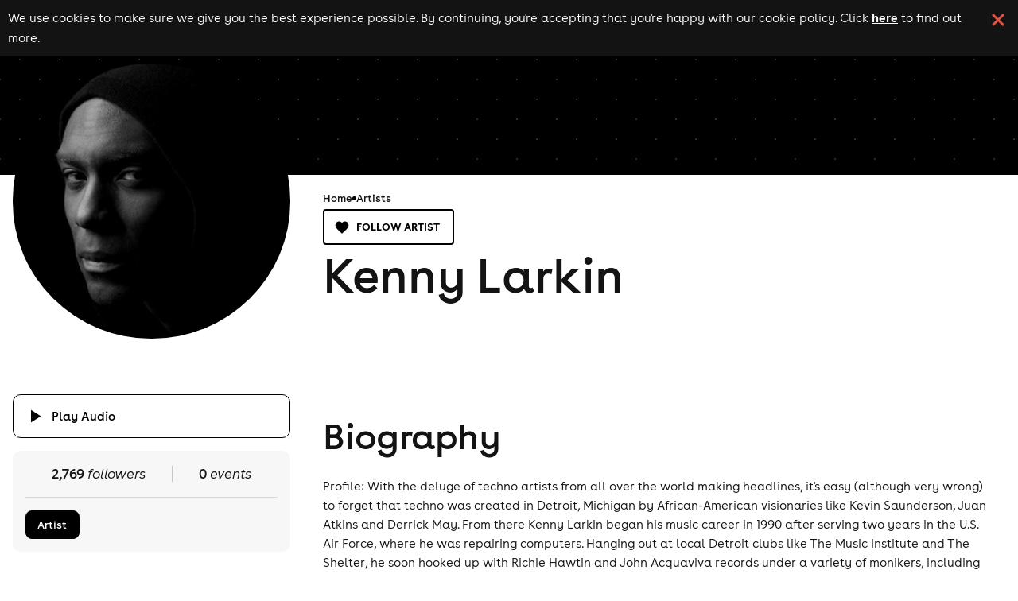

--- FILE ---
content_type: text/html; charset=utf-8
request_url: https://www.skiddle.com/artists/Kenny-Larkin-123490868/
body_size: 22431
content:
<!DOCTYPE html><html lang="en"><head><meta charSet="utf-8" data-next-head=""/><meta content="width=device-width, initial-scale=1" name="viewport" data-next-head=""/><script async="" nonce="a442e82b-b751-4f4e-b92a-b6ba964a2c80" src="https://platform-api.sharethis.com/powr.js?platform=sharethis"></script><title data-next-head="">Kenny Larkin Tickets | Tour Dates &amp; Upcoming Events 2026 / 2027</title><meta content="Kenny Larkin Tickets | Tour Dates &amp; Upcoming Events 2026 / 2027" property="og:title" data-next-head=""/><meta content="Kenny Larkin events, tour dates and gigs. Find upcoming events and get your official Kenny Larkin tickets here!" name="description" data-next-head=""/><link href="https://www.skiddle.com/artists/kenny-larkin-123490868/" rel="canonical" data-next-head=""/><meta content="https://www.skiddle.com/artists/kenny-larkin-123490868/" property="og:url" data-next-head=""/><meta content="article" property="og:type" data-next-head=""/><meta content="skiddle.com" property="og:site_name" data-next-head=""/><meta content="https://i.scdn.co/image/ab6761610000517494882107bb5b7d1948c0cb4e" property="og:image" data-next-head=""/><link href="https://fb6286074e2545413d73-8f0456bc141375d26d66e258b7e586d2.ssl.cf3.rackcdn.com/faviconskiddle1.ico" nonce="a442e82b-b751-4f4e-b92a-b6ba964a2c80" rel="icon"/><link as="font" crossorigin="anonymous" href="https://d1plawd8huk6hh.cloudfront.net/css-responsive2/fonts/BuenosAires/BuenosAiresWeb1-Regular_gdi.woff2" nonce="a442e82b-b751-4f4e-b92a-b6ba964a2c80" rel="preload" type="font/woff2"/><link as="font" crossorigin="anonymous" href="https://d1plawd8huk6hh.cloudfront.net/css-responsive2/fonts/BuenosAires/BuenosAiresWeb1-Bold_gdi.woff2" nonce="a442e82b-b751-4f4e-b92a-b6ba964a2c80" rel="preload" type="font/woff2"/><link as="font" crossorigin="anonymous" href="https://d1plawd8huk6hh.cloudfront.net/css-responsive2/fonts/BuenosAires/BuenosAiresWeb1-Light_gdi.woff2" nonce="a442e82b-b751-4f4e-b92a-b6ba964a2c80" rel="preload" type="font/woff2"/><link as="font" crossorigin="anonymous" href="https://fonts.gstatic.com/s/materialsymbolsoutlined/v215/kJEhBvYX7BgnkSrUwT8OhrdQw4oELdPIeeII9v6oFsLjBuVY.woff2" nonce="a442e82b-b751-4f4e-b92a-b6ba964a2c80" rel="preload" type="font/woff2"/><link crossorigin="anonymous" href="https://fonts.googleapis.com" nonce="a442e82b-b751-4f4e-b92a-b6ba964a2c80" rel="preload"/><link crossorigin="anonymous" href="https://fonts.gstatic.com" nonce="a442e82b-b751-4f4e-b92a-b6ba964a2c80" rel="preload"/><link href="https://dev.visualwebsiteoptimizer.com" nonce="a442e82b-b751-4f4e-b92a-b6ba964a2c80" rel="preconnect"/><meta name="emotion-insertion-point" content=""/><link nonce="a442e82b-b751-4f4e-b92a-b6ba964a2c80" rel="preload" href="https://d1plawd8huk6hh.cloudfront.net/nextjs/production/artists/_next/static/css/ee4bc484dfdad205.css" as="style"/><link nonce="a442e82b-b751-4f4e-b92a-b6ba964a2c80" rel="preload" href="https://d1plawd8huk6hh.cloudfront.net/nextjs/production/artists/_next/static/css/0bb4fc8ab90b9ae8.css" as="style"/><script id="artist-schema" nonce="a442e82b-b751-4f4e-b92a-b6ba964a2c80" type="application/ld+json" data-next-head="">{"@type":"MusicGroup","name":"Kenny Larkin","sameAs":["https://www.skiddle.com/artists/Kenny-Larkin-123490868","http://www.myspace.com/kennylarkin"],"url":"https://www.skiddle.com/artists/Kenny-Larkin-123490868","events":[]}</script><script id="breadcrumb-schema" nonce="a442e82b-b751-4f4e-b92a-b6ba964a2c80" type="application/ld+json" data-next-head="">{"@context":"https://schema.org","@type":"BreadcrumbList","itemListElement":[{"@type":"ListItem","position":1,"item":{"@id":"https://www.skiddle.com/artists/","name":"Artists"}},{"@type":"ListItem","position":2,"item":{"@id":"https://www.skiddle.com/artists/Kenny-Larkin-123490868/","name":"Kenny Larkin"}}]}</script><script defer="" nonce="a442e82b-b751-4f4e-b92a-b6ba964a2c80" src="https://2ac64daa9bf3.edge.sdk.awswaf.com/2ac64daa9bf3/e05fd40697a7/challenge.js"></script><link href="https://fonts.googleapis.com/icon?family=Material+Icons" nonce="a442e82b-b751-4f4e-b92a-b6ba964a2c80" rel="stylesheet"/><link href="https://fonts.googleapis.com/css2?family=Material+Symbols+Outlined:opsz,wght,FILL,GRAD@20..48,100..700,0..1,-50..200" nonce="a442e82b-b751-4f4e-b92a-b6ba964a2c80" rel="stylesheet"/><link crossorigin="anonymous" href="https://fonts.googleapis.com/css2?family=Lexend:wght@100..900&amp;display=swap" nonce="a442e82b-b751-4f4e-b92a-b6ba964a2c80" rel="stylesheet"/><style data-fullcalendar="true" nonce="a442e82b-b751-4f4e-b92a-b6ba964a2c80"></style><link href="https://d1plawd8huk6hh.cloudfront.net/ticketbox/production/latest.css" nonce="a442e82b-b751-4f4e-b92a-b6ba964a2c80" rel="stylesheet"/><script nonce="a442e82b-b751-4f4e-b92a-b6ba964a2c80" src="https://d1plawd8huk6hh.cloudfront.net/nextjs/vwo-react.js" type="text/javascript"></script><script defer="" nonce="a442e82b-b751-4f4e-b92a-b6ba964a2c80" src="https://status.skiddle.com/embed/script.js"></script><script nonce="a442e82b-b751-4f4e-b92a-b6ba964a2c80">
    window.requestIdleCallback = window.requestIdleCallback || function(cb) {
      const start = Date.now();
      return setTimeout(function() {
        cb({
          didTimeout: false,
          timeRemaining: function() {
            return Math.max(0, 50 - (Date.now() - start));
          }
        });
      }, 1);
    };</script><style data-emotion="mui "></style><style nonce="a442e82b-b751-4f4e-b92a-b6ba964a2c80">:root { --color-primary-main: #418683; --color-primary-light: #3AACA6; --color-primary-dark: #54A3A0; --color-primary-assent-light: #EFFCFB; --color-primary-assent-medium: #418582; --color-primary-assent-dark: #127d78; --color-primary-assent-darker: #31605e; --color-primary-components-artists: #287b78; --color-primary-components-events: #62B5AE; --color-primary-components-icon: #428683; --color-primary-components-selector: #46c3be; --color-secondary-main: #2b388a; --color-black-main: #131313; --color-white-main: #FFFFFF; --color-white-medium: #4e4e4e; --color-orange-main: #F0813A; --color-orange-dark: #ff9800; --color-orange-light: #ffbb57; --color-red-main: #E25241; --color-red-light: #FFE5E5; --color-blue-light: #d1faf8; --color-blue-dark: #3cb8b01a; --color-brown-main: #837D7D; --color-grey-main: #777; --color-grey-medium: #E5E5E5; --color-grey-light: #F7F7F7; --color-grey-dark: #707070; --color-grey-disabled: #ced4da; --color-grey-assent-light: #F4F4F4; --color-grey-assent-medium: #ACACAC; --color-grey-assent-dark: #555; --color-grey-assent-darker: #888; --color-grey-borders-main: #eee; --color-grey-borders-light: #c5c5c5; --color-grey-borders-dark: #e3e3e3; --color-grey-backgrounds-main: #CECECE; --color-grey-backgrounds-light: #f0f0f6; --color-grey-copy-main: #333; --color-grey-copy-dark: #717171; --color-grey-components-footer: #626262; --color-error-main: #d32f2f; --color-warning-main: #ed6c02; --color-shadow-main: #D8D8D8; --color-icons-spotify: #2ebd59;  --colour-primary-main: #287b78; --colour-primary-light: #3AACA6; --colour-primary-dark: #438a87; --colour-primary-contrast-main: #ffffff; --colour-primary-contrast-light: #131313; --colour-secondary-main: #2b388a; --colour-secondary-contrast-main: #ffffff; --colour-tertiary-main: #929BCA; --colour-tertiary-light: #edf0ff; --colour-tertiary-dark: #5b617e; --colour-tertiary-contrast-main: #ffffff; --colour-tertiary-contrast-light: #131313; --colour-typography-main: #131313; --colour-typography-contrast-dark: #ffffff; --colour-typography-contrast-light: #131313; --colour-error-main: #b91818; --colour-error-contrast-main: #ffffff; --colour-warning-main: #ffc107; --colour-warning-contrast-main: #ffffff; --colour-background-main: #ffffff; --colour-background-secondary: #f5f5f5; --colour-background-focus: #f3f3f6; --colour-background-fade: #f8f8f8; --colour-background-contrast-main: #131313; --colour-background-primary: #EFFCFB; --colour-background-tertiary: #DBDFF4; --colour-grey-50: hsl(0,0%,95%); --colour-grey-100: hsl(0,0%,90%); --colour-grey-200: hsl(0,0%,80%); --colour-grey-300: hsl(0,0%,70%); --colour-grey-400: hsl(0,0%,60%); --colour-grey-500: hsl(0,0%,50%); --colour-grey-600: hsl(0,0%,40%); --colour-grey-700: hsl(0,0%,30%); --colour-grey-800: hsl(0,0%,20%); --colour-grey-900: hsl(0,0%,10%);  }</style><link nonce="a442e82b-b751-4f4e-b92a-b6ba964a2c80" rel="stylesheet" href="https://d1plawd8huk6hh.cloudfront.net/nextjs/production/artists/_next/static/css/ee4bc484dfdad205.css" data-n-g=""/><link nonce="a442e82b-b751-4f4e-b92a-b6ba964a2c80" rel="stylesheet" href="https://d1plawd8huk6hh.cloudfront.net/nextjs/production/artists/_next/static/css/0bb4fc8ab90b9ae8.css" data-n-p=""/><noscript data-n-css="a442e82b-b751-4f4e-b92a-b6ba964a2c80"></noscript><script defer="" nonce="a442e82b-b751-4f4e-b92a-b6ba964a2c80" noModule="" src="https://d1plawd8huk6hh.cloudfront.net/nextjs/production/artists/_next/static/chunks/polyfills-42372ed130431b0a.js"></script><script src="https://d1plawd8huk6hh.cloudfront.net/nextjs/production/artists/_next/static/chunks/webpack-fe5e6d51944c7bb8.js" nonce="a442e82b-b751-4f4e-b92a-b6ba964a2c80" defer=""></script><script src="https://d1plawd8huk6hh.cloudfront.net/nextjs/production/artists/_next/static/chunks/framework-9127e173e7133548.js" nonce="a442e82b-b751-4f4e-b92a-b6ba964a2c80" defer=""></script><script src="https://d1plawd8huk6hh.cloudfront.net/nextjs/production/artists/_next/static/chunks/main-fd013159c6eab408.js" nonce="a442e82b-b751-4f4e-b92a-b6ba964a2c80" defer=""></script><script src="https://d1plawd8huk6hh.cloudfront.net/nextjs/production/artists/_next/static/chunks/pages/_app-98011f687eafd065.js" nonce="a442e82b-b751-4f4e-b92a-b6ba964a2c80" defer=""></script><script src="https://d1plawd8huk6hh.cloudfront.net/nextjs/production/artists/_next/static/chunks/070fd1b5-3b31e85fb6fd8c96.js" nonce="a442e82b-b751-4f4e-b92a-b6ba964a2c80" defer=""></script><script src="https://d1plawd8huk6hh.cloudfront.net/nextjs/production/artists/_next/static/chunks/efd18a4b-c456ce0858d4443c.js" nonce="a442e82b-b751-4f4e-b92a-b6ba964a2c80" defer=""></script><script src="https://d1plawd8huk6hh.cloudfront.net/nextjs/production/artists/_next/static/chunks/497-e920d43024e5b894.js" nonce="a442e82b-b751-4f4e-b92a-b6ba964a2c80" defer=""></script><script src="https://d1plawd8huk6hh.cloudfront.net/nextjs/production/artists/_next/static/chunks/342-429ce3d310ffaa4f.js" nonce="a442e82b-b751-4f4e-b92a-b6ba964a2c80" defer=""></script><script src="https://d1plawd8huk6hh.cloudfront.net/nextjs/production/artists/_next/static/chunks/912-721104aac4001458.js" nonce="a442e82b-b751-4f4e-b92a-b6ba964a2c80" defer=""></script><script src="https://d1plawd8huk6hh.cloudfront.net/nextjs/production/artists/_next/static/chunks/pages/%5BartistSequence%5D-584c8fa59d8b9f14.js" nonce="a442e82b-b751-4f4e-b92a-b6ba964a2c80" defer=""></script><script src="https://d1plawd8huk6hh.cloudfront.net/nextjs/production/artists/_next/static/5StLNV07gACyNy9wDq9BB/_buildManifest.js" nonce="a442e82b-b751-4f4e-b92a-b6ba964a2c80" defer=""></script><script src="https://d1plawd8huk6hh.cloudfront.net/nextjs/production/artists/_next/static/5StLNV07gACyNy9wDq9BB/_ssgManifest.js" nonce="a442e82b-b751-4f4e-b92a-b6ba964a2c80" defer=""></script></head><body><link rel="preload" as="image" href="https://d1plawd8huk6hh.cloudfront.net/images/responsive/logo_rebrand.2.svg"/><link rel="preload" as="image" href="https://i.scdn.co/image/ab6761610000517494882107bb5b7d1948c0cb4e"/><link rel="preload" as="image" href="https://d1plawd8huk6hh.cloudfront.net/images/responsive/logo_vertical_rebrand.svg"/><div id="__next"><div class="cookieBanner_container__eJz7Y"><div class="cookieBanner_content__g67qD"><p class="cookieBanner_text__5xwhX">We use cookies to make sure we give you the best experience possible. By continuing, you&#x27;re accepting that you&#x27;re happy with our cookie policy. Click<!-- --> <a aria-label="Read more about our cookie policy" class="cookieBanner_link__JbO_R" href="https://www.skiddle.com/terms/cookie-policy.php" target="_blank">here</a> <!-- -->to find out more.</p><button aria-label="click button to close cookie banner. By closing the cookie banner you&#x27;re accepting our cookie policy." class="cookieBanner_button__k3P6y" type="button"></button></div></div><style data-emotion="css qbyl0c">.css-qbyl0c{width:100%;top:0;-webkit-flex-direction:column;-ms-flex-direction:column;flex-direction:column;-webkit-box-pack:justify;-webkit-justify-content:space-between;justify-content:space-between;}@media (min-width:0px){.css-qbyl0c{position:relative;display:none;}}@media (min-width:900px){.css-qbyl0c{position:absolute;}}@media (min-width:1100px){.css-qbyl0c{display:-webkit-box;display:-webkit-flex;display:-ms-flexbox;display:flex;}}</style><div class="MuiBox-root css-qbyl0c"><style data-emotion="css 4aut9s">.css-4aut9s{-webkit-box-flex:1;-webkit-flex-grow:1;-ms-flex-positive:1;flex-grow:1;position:relative;z-index:5000;width:100%;}</style><div class="MuiBox-root css-4aut9s"><style data-emotion="css 2t0m53">.css-2t0m53{display:-webkit-box;display:-webkit-flex;display:-ms-flexbox;display:flex;-webkit-flex-direction:column;-ms-flex-direction:column;flex-direction:column;width:100%;box-sizing:border-box;-webkit-flex-shrink:0;-ms-flex-negative:0;flex-shrink:0;position:static;background-color:#418683;color:#fff;font-size:1.5rem;background-color:transparent;box-shadow:none;}@media (min-width:0px){.css-2t0m53{width:100%;margin:0px;}}@media (min-width:1100px){.css-2t0m53{width:90%;margin:auto;}}</style><style data-emotion="css 13s6pmj">.css-13s6pmj{background-color:#fff;color:rgba(0, 0, 0, 0.87);-webkit-transition:box-shadow 300ms cubic-bezier(0.4, 0, 0.2, 1) 0ms;transition:box-shadow 300ms cubic-bezier(0.4, 0, 0.2, 1) 0ms;box-shadow:0px 2px 4px -1px rgba(0,0,0,0.2),0px 4px 5px 0px rgba(0,0,0,0.14),0px 1px 10px 0px rgba(0,0,0,0.12);display:-webkit-box;display:-webkit-flex;display:-ms-flexbox;display:flex;-webkit-flex-direction:column;-ms-flex-direction:column;flex-direction:column;width:100%;box-sizing:border-box;-webkit-flex-shrink:0;-ms-flex-negative:0;flex-shrink:0;position:static;background-color:#418683;color:#fff;font-size:1.5rem;background-color:transparent;box-shadow:none;}@media (min-width:0px){.css-13s6pmj{width:100%;margin:0px;}}@media (min-width:1100px){.css-13s6pmj{width:90%;margin:auto;}}</style><header class="MuiPaper-root MuiPaper-elevation MuiPaper-elevation4 MuiAppBar-root MuiAppBar-colorPrimary MuiAppBar-positionStatic css-13s6pmj"><style data-emotion="css 42ibn8">@media (min-width:0px){.css-42ibn8{display:block;}}@media (min-width:1100px){.css-42ibn8{display:none;}}</style><div class="MuiBox-root css-42ibn8"><style data-emotion="css 1wya6s5">.css-1wya6s5{position:relative;display:-webkit-box;display:-webkit-flex;display:-ms-flexbox;display:flex;-webkit-align-items:center;-webkit-box-align:center;-ms-flex-align:center;align-items:center;padding-left:16px;padding-right:16px;min-height:56px;dispay:flex;-webkit-box-pack:justify;-webkit-justify-content:space-between;justify-content:space-between;-webkit-align-item:center;-ms-flex-item-align-item:center;align-item:center;}@media (min-width:600px){.css-1wya6s5{padding-left:24px;padding-right:24px;}}@media (min-width:0px){@media (orientation: landscape){.css-1wya6s5{min-height:48px;}}}@media (min-width:600px){.css-1wya6s5{min-height:64px;}}</style><div class="MuiToolbar-root MuiToolbar-gutters MuiToolbar-regular css-1wya6s5"><style data-emotion="css 1hji1o0">.css-1hji1o0{z-index:1200;z-index:5001;}</style><style data-emotion="css 14yq2cq">.css-14yq2cq{-webkit-user-select:none;-moz-user-select:none;-ms-user-select:none;user-select:none;width:1em;height:1em;display:inline-block;fill:currentColor;-webkit-flex-shrink:0;-ms-flex-negative:0;flex-shrink:0;-webkit-transition:fill 200ms cubic-bezier(0.4, 0, 0.2, 1) 0ms;transition:fill 200ms cubic-bezier(0.4, 0, 0.2, 1) 0ms;font-size:1.7142857142857142rem;}</style><svg class="MuiSvgIcon-root MuiSvgIcon-fontSizeMedium css-14yq2cq" focusable="false" color="#FFFFFF" aria-hidden="true" viewBox="0 0 24 24" data-testid="MenuIcon"><path d="M3 18h18v-2H3v2zm0-5h18v-2H3v2zm0-7v2h18V6H3z"></path></svg><a aria-label="Click to go to Skiddle homepage, discover events and buy tickets" href="/"><img alt="Skiddle, discover events and buy tickets" loading="lazy" src="https://d1plawd8huk6hh.cloudfront.net/images/responsive/logo_rebrand.2.svg" style="width:92px"/></a><a aria-label="click to view logged in user profile" href="/login/?url=undefined"><style data-emotion="css a631ow">.css-a631ow{position:relative;display:-webkit-box;display:-webkit-flex;display:-ms-flexbox;display:flex;-webkit-align-items:center;-webkit-box-align:center;-ms-flex-align:center;align-items:center;-webkit-box-pack:center;-ms-flex-pack:center;-webkit-justify-content:center;justify-content:center;-webkit-flex-shrink:0;-ms-flex-negative:0;flex-shrink:0;width:40px;height:40px;font-family:BuenosAires;font-size:1.4285714285714284rem;line-height:1;border-radius:50%;overflow:hidden;-webkit-user-select:none;-moz-user-select:none;-ms-user-select:none;user-select:none;color:#fff;background-color:#bdbdbd;cursor:pointer;}</style><div class="MuiAvatar-root MuiAvatar-circular MuiAvatar-colorDefault css-a631ow"><style data-emotion="css 4n1xvj">.css-4n1xvj{width:75%;height:75%;}</style><style data-emotion="css 6gg3zs">.css-6gg3zs{-webkit-user-select:none;-moz-user-select:none;-ms-user-select:none;user-select:none;width:1em;height:1em;display:inline-block;fill:currentColor;-webkit-flex-shrink:0;-ms-flex-negative:0;flex-shrink:0;-webkit-transition:fill 200ms cubic-bezier(0.4, 0, 0.2, 1) 0ms;transition:fill 200ms cubic-bezier(0.4, 0, 0.2, 1) 0ms;font-size:1.7142857142857142rem;width:75%;height:75%;}</style><svg class="MuiSvgIcon-root MuiSvgIcon-fontSizeMedium MuiAvatar-fallback css-6gg3zs" focusable="false" aria-hidden="true" viewBox="0 0 24 24" data-testid="PersonIcon"><path d="M12 12c2.21 0 4-1.79 4-4s-1.79-4-4-4-4 1.79-4 4 1.79 4 4 4zm0 2c-2.67 0-8 1.34-8 4v2h16v-2c0-2.66-5.33-4-8-4z"></path></svg></div></a></div></div><style data-emotion="css 1u9jaw6">@media (min-width:0px){.css-1u9jaw6{display:none;}}@media (min-width:1100px){.css-1u9jaw6{display:block;}}</style><div class="MuiBox-root css-1u9jaw6"><style data-emotion="css 1r1mybf">.css-1r1mybf{position:relative;display:-webkit-box;display:-webkit-flex;display:-ms-flexbox;display:flex;-webkit-align-items:center;-webkit-box-align:center;-ms-flex-align:center;align-items:center;padding-left:16px;padding-right:16px;min-height:56px;margin:auto;width:100%;display:-webkit-box;display:-webkit-flex;display:-ms-flexbox;display:flex;-webkit-box-pack:justify;-webkit-justify-content:space-between;justify-content:space-between;padding:0px!important;}@media (min-width:600px){.css-1r1mybf{padding-left:24px;padding-right:24px;}}@media (min-width:0px){@media (orientation: landscape){.css-1r1mybf{min-height:48px;}}}@media (min-width:600px){.css-1r1mybf{min-height:64px;}}</style><div class="MuiToolbar-root MuiToolbar-gutters MuiToolbar-regular css-1r1mybf"><div class="MuiBox-root css-0"><style data-emotion="css g6ifw6">.css-g6ifw6{box-sizing:border-box;-webkit-flex-direction:row;-ms-flex-direction:row;flex-direction:row;display:-webkit-box;display:-webkit-flex;display:-ms-flexbox;display:flex;-webkit-align-items:center;-webkit-box-align:center;-ms-flex-align:center;align-items:center;-webkit-box-pack:center;-ms-flex-pack:center;-webkit-justify-content:center;justify-content:center;}</style><div class="MuiGrid-root css-g6ifw6"><a aria-label="Click to go to Skiddle homepage, discover events and buy tickets" href="/" style="display:flex;align-items:center;justify-content:center"><img alt="Skiddle, discover events and buy tickets" src="https://d1plawd8huk6hh.cloudfront.net/images/responsive/logo_rebrand.2.svg" style="height:40px;margin-right:56px"/></a><style data-emotion="css l6992g">.css-l6992g{box-sizing:border-box;margin:0;-webkit-flex-direction:row;-ms-flex-direction:row;flex-direction:row;margin-right:24px;cursor:pointer;}</style><div class="MuiGrid-root MuiGrid-item css-l6992g"><style data-emotion="css rgrq8l">.css-rgrq8l .MuiTooltip-tooltip{background-color:transparent;}</style><style data-emotion="css jsw57t">.css-jsw57t{margin:0;font-family:BuenosAires;font-weight:400;font-size:1.1428571428571428rem;line-height:1.5;color:#FFFFFF;font-size:16px;font-weight:400;line-height:22px;letter-spacing:0em;}.css-jsw57t:first-letter{text-transform:capitalize;}</style><div class="MuiTypography-root MuiTypography-body1 css-jsw57t" aria-label=""><style data-emotion="css tk3kga">.css-tk3kga{margin:0;font-family:BuenosAires;font-weight:400;font-size:1.1428571428571428rem;line-height:1.5;-webkit-text-decoration:none!important;text-decoration:none!important;white-space:nowrap;}</style><a class="MuiTypography-root MuiTypography-body1 css-tk3kga" href="https://www.skiddle.com/live/">gigs</a></div><style data-emotion="css 164b6rn">.css-164b6rn{z-index:1500;pointer-events:none;}.css-164b6rn .MuiTooltip-tooltip{background-color:transparent;}</style><style data-emotion="css bdxpg">.css-bdxpg{z-index:1500;pointer-events:none;}.css-bdxpg .MuiTooltip-tooltip{background-color:transparent;}</style></div><div class="MuiGrid-root MuiGrid-item css-l6992g"><div class="MuiTypography-root MuiTypography-body1 css-jsw57t" aria-label=""><a class="MuiTypography-root MuiTypography-body1 css-tk3kga" href="https://www.skiddle.com/clubs/">clubs</a></div></div><div class="MuiGrid-root MuiGrid-item css-l6992g"><div class="MuiTypography-root MuiTypography-body1 css-jsw57t" aria-label=""><a class="MuiTypography-root MuiTypography-body1 css-tk3kga" href="https://www.skiddle.com/festivals/">festivals</a></div></div><div class="MuiGrid-root MuiGrid-item css-l6992g"><div class="MuiTypography-root MuiTypography-body1 css-jsw57t" aria-label=""><a class="MuiTypography-root MuiTypography-body1 css-tk3kga" href="https://www.skiddle.com/whats-on/">what&#x27;s on</a></div></div><div class="MuiGrid-root MuiGrid-item css-l6992g"><div class="MuiTypography-root MuiTypography-body1 css-jsw57t" aria-label=""><a class="MuiTypography-root MuiTypography-body1 css-tk3kga" href="https://www.skiddle.com/things-to-do/">things to do</a></div></div><style data-emotion="css 1lpgjez">.css-1lpgjez{box-sizing:border-box;margin:0;-webkit-flex-direction:row;-ms-flex-direction:row;flex-direction:row;margin-right:24px;cursor:pointer;}@media (min-width:900px){.css-1lpgjez{display:none;}}</style><div class="MuiGrid-root MuiGrid-item css-1lpgjez"><div class="MuiTypography-root MuiTypography-body1 css-jsw57t" aria-label=""><a class="MuiTypography-root MuiTypography-body1 css-tk3kga" href="https://www.skiddle.com/news/">news</a></div></div><div class="MuiGrid-root MuiGrid-item css-l6992g"><div class="MuiTypography-root MuiTypography-body1 css-jsw57t" aria-label=""><a class="MuiTypography-root MuiTypography-body1 css-tk3kga" href="https://promotioncentre.co.uk">add event</a></div></div></div></div><style data-emotion="css k008qs">.css-k008qs{display:-webkit-box;display:-webkit-flex;display:-ms-flexbox;display:flex;}</style><div class="MuiBox-root css-k008qs"><style data-emotion="css g1zg5t">.css-g1zg5t{height:30px;margin-top:2px;-webkit-align-items:center;-webkit-box-align:center;-ms-flex-align:center;align-items:center;}</style><div class="MuiBox-root css-g1zg5t"><style data-emotion="css 13sljp9">.css-13sljp9{display:-webkit-inline-box;display:-webkit-inline-flex;display:-ms-inline-flexbox;display:inline-flex;-webkit-flex-direction:column;-ms-flex-direction:column;flex-direction:column;position:relative;min-width:0;padding:0;margin:0;border:0;vertical-align:top;}</style><div class="MuiFormControl-root css-13sljp9"><style data-emotion="css-global 1prfaxn">@-webkit-keyframes mui-auto-fill{from{display:block;}}@keyframes mui-auto-fill{from{display:block;}}@-webkit-keyframes mui-auto-fill-cancel{from{display:block;}}@keyframes mui-auto-fill-cancel{from{display:block;}}</style><style data-emotion="css 19atl4c">.css-19atl4c{font-family:BuenosAires;font-weight:400;font-size:1.1428571428571428rem;line-height:1.4375em;color:rgba(0, 0, 0, 0.87);box-sizing:border-box;position:relative;cursor:text;display:-webkit-inline-box;display:-webkit-inline-flex;display:-ms-inline-flexbox;display:inline-flex;-webkit-align-items:center;-webkit-box-align:center;-ms-flex-align:center;align-items:center;position:relative;color:#FFFFFF;}.css-19atl4c.Mui-disabled{color:rgba(0, 0, 0, 0.38);cursor:default;}label+.css-19atl4c{margin-top:16px;}.css-19atl4c input{width:0px;-webkit-transition:width 1s;transition:width 1s;}</style><div class="MuiInputBase-root MuiInput-root MuiInputBase-colorPrimary MuiInputBase-formControl MuiInputBase-adornedStart css-19atl4c"><style data-emotion="css 1a6giau">.css-1a6giau{display:-webkit-box;display:-webkit-flex;display:-ms-flexbox;display:flex;height:0.01em;max-height:2em;-webkit-align-items:center;-webkit-box-align:center;-ms-flex-align:center;align-items:center;white-space:nowrap;color:rgba(0, 0, 0, 0.54);margin-right:8px;}</style><div class="MuiInputAdornment-root MuiInputAdornment-positionStart MuiInputAdornment-standard MuiInputAdornment-sizeMedium css-1a6giau"><span class="notranslate">​</span><style data-emotion="css 19xzgp4">.css-19xzgp4{-webkit-user-select:none;-moz-user-select:none;-ms-user-select:none;user-select:none;width:1em;height:1em;display:inline-block;fill:currentColor;-webkit-flex-shrink:0;-ms-flex-negative:0;flex-shrink:0;-webkit-transition:fill 200ms cubic-bezier(0.4, 0, 0.2, 1) 0ms;transition:fill 200ms cubic-bezier(0.4, 0, 0.2, 1) 0ms;font-size:1.7142857142857142rem;color:#FFFFFF;cursor:pointer;}</style><svg class="MuiSvgIcon-root MuiSvgIcon-fontSizeMedium css-19xzgp4" focusable="false" aria-hidden="true" viewBox="0 0 24 24" data-testid="SearchIcon"><path d="M15.5 14h-.79l-.28-.27C15.41 12.59 16 11.11 16 9.5 16 5.91 13.09 3 9.5 3S3 5.91 3 9.5 5.91 16 9.5 16c1.61 0 3.09-.59 4.23-1.57l.27.28v.79l5 4.99L20.49 19l-4.99-5zm-6 0C7.01 14 5 11.99 5 9.5S7.01 5 9.5 5 14 7.01 14 9.5 11.99 14 9.5 14z"></path></svg></div><style data-emotion="css mnn31">.css-mnn31{font:inherit;letter-spacing:inherit;color:currentColor;padding:4px 0 5px;border:0;box-sizing:content-box;background:none;height:1.4375em;margin:0;-webkit-tap-highlight-color:transparent;display:block;min-width:0;width:100%;-webkit-animation-name:mui-auto-fill-cancel;animation-name:mui-auto-fill-cancel;-webkit-animation-duration:10ms;animation-duration:10ms;}.css-mnn31::-webkit-input-placeholder{color:currentColor;opacity:0.42;-webkit-transition:opacity 200ms cubic-bezier(0.4, 0, 0.2, 1) 0ms;transition:opacity 200ms cubic-bezier(0.4, 0, 0.2, 1) 0ms;}.css-mnn31::-moz-placeholder{color:currentColor;opacity:0.42;-webkit-transition:opacity 200ms cubic-bezier(0.4, 0, 0.2, 1) 0ms;transition:opacity 200ms cubic-bezier(0.4, 0, 0.2, 1) 0ms;}.css-mnn31:-ms-input-placeholder{color:currentColor;opacity:0.42;-webkit-transition:opacity 200ms cubic-bezier(0.4, 0, 0.2, 1) 0ms;transition:opacity 200ms cubic-bezier(0.4, 0, 0.2, 1) 0ms;}.css-mnn31::-ms-input-placeholder{color:currentColor;opacity:0.42;-webkit-transition:opacity 200ms cubic-bezier(0.4, 0, 0.2, 1) 0ms;transition:opacity 200ms cubic-bezier(0.4, 0, 0.2, 1) 0ms;}.css-mnn31:focus{outline:0;}.css-mnn31:invalid{box-shadow:none;}.css-mnn31::-webkit-search-decoration{-webkit-appearance:none;}label[data-shrink=false]+.MuiInputBase-formControl .css-mnn31::-webkit-input-placeholder{opacity:0!important;}label[data-shrink=false]+.MuiInputBase-formControl .css-mnn31::-moz-placeholder{opacity:0!important;}label[data-shrink=false]+.MuiInputBase-formControl .css-mnn31:-ms-input-placeholder{opacity:0!important;}label[data-shrink=false]+.MuiInputBase-formControl .css-mnn31::-ms-input-placeholder{opacity:0!important;}label[data-shrink=false]+.MuiInputBase-formControl .css-mnn31:focus::-webkit-input-placeholder{opacity:0.42;}label[data-shrink=false]+.MuiInputBase-formControl .css-mnn31:focus::-moz-placeholder{opacity:0.42;}label[data-shrink=false]+.MuiInputBase-formControl .css-mnn31:focus:-ms-input-placeholder{opacity:0.42;}label[data-shrink=false]+.MuiInputBase-formControl .css-mnn31:focus::-ms-input-placeholder{opacity:0.42;}.css-mnn31.Mui-disabled{opacity:1;-webkit-text-fill-color:rgba(0, 0, 0, 0.38);}.css-mnn31:-webkit-autofill{-webkit-animation-duration:5000s;animation-duration:5000s;-webkit-animation-name:mui-auto-fill;animation-name:mui-auto-fill;}</style><input aria-invalid="false" id="input-with-icon-adornment" placeholder="search" type="text" class="MuiInputBase-input MuiInput-input MuiInputBase-inputAdornedStart css-mnn31"/></div></div></div><style data-emotion="css 1uwasu6">.css-1uwasu6{text-align:center;-webkit-flex:0 0 auto;-ms-flex:0 0 auto;flex:0 0 auto;font-size:1.7142857142857142rem;padding:8px;border-radius:50%;overflow:visible;color:rgba(0, 0, 0, 0.54);-webkit-transition:background-color 150ms cubic-bezier(0.4, 0, 0.2, 1) 0ms;transition:background-color 150ms cubic-bezier(0.4, 0, 0.2, 1) 0ms;width:0px;padding-right:0px;opacity:0;-webkit-transition:opacity 0.4s;transition:opacity 0.4s;}.css-1uwasu6:hover{background-color:rgba(0, 0, 0, 0.04);}@media (hover: none){.css-1uwasu6:hover{background-color:transparent;}}.css-1uwasu6.Mui-disabled{background-color:transparent;color:rgba(0, 0, 0, 0.26);}</style><style data-emotion="css 2z2jrv">.css-2z2jrv{display:-webkit-inline-box;display:-webkit-inline-flex;display:-ms-inline-flexbox;display:inline-flex;-webkit-align-items:center;-webkit-box-align:center;-ms-flex-align:center;align-items:center;-webkit-box-pack:center;-ms-flex-pack:center;-webkit-justify-content:center;justify-content:center;position:relative;box-sizing:border-box;-webkit-tap-highlight-color:transparent;background-color:transparent;outline:0;border:0;margin:0;border-radius:0;padding:0;cursor:pointer;-webkit-user-select:none;-moz-user-select:none;-ms-user-select:none;user-select:none;vertical-align:middle;-moz-appearance:none;-webkit-appearance:none;-webkit-text-decoration:none;text-decoration:none;color:inherit;text-align:center;-webkit-flex:0 0 auto;-ms-flex:0 0 auto;flex:0 0 auto;font-size:1.7142857142857142rem;padding:8px;border-radius:50%;overflow:visible;color:rgba(0, 0, 0, 0.54);-webkit-transition:background-color 150ms cubic-bezier(0.4, 0, 0.2, 1) 0ms;transition:background-color 150ms cubic-bezier(0.4, 0, 0.2, 1) 0ms;width:0px;padding-right:0px;opacity:0;-webkit-transition:opacity 0.4s;transition:opacity 0.4s;}.css-2z2jrv::-moz-focus-inner{border-style:none;}.css-2z2jrv.Mui-disabled{pointer-events:none;cursor:default;}@media print{.css-2z2jrv{-webkit-print-color-adjust:exact;color-adjust:exact;}}.css-2z2jrv:hover{background-color:rgba(0, 0, 0, 0.04);}@media (hover: none){.css-2z2jrv:hover{background-color:transparent;}}.css-2z2jrv.Mui-disabled{background-color:transparent;color:rgba(0, 0, 0, 0.26);}</style><button class="MuiButtonBase-root MuiIconButton-root MuiIconButton-sizeMedium css-2z2jrv" tabindex="0" type="button" aria-label="Click button to search"><style data-emotion="css 1u6f25k">.css-1u6f25k{-webkit-user-select:none;-moz-user-select:none;-ms-user-select:none;user-select:none;width:1em;height:1em;display:inline-block;fill:currentColor;-webkit-flex-shrink:0;-ms-flex-negative:0;flex-shrink:0;-webkit-transition:fill 200ms cubic-bezier(0.4, 0, 0.2, 1) 0ms;transition:fill 200ms cubic-bezier(0.4, 0, 0.2, 1) 0ms;font-size:1.7142857142857142rem;width:0px;opacity:0;height:24px;color:#FFFFFF;cursor:pointer;}</style><svg class="MuiSvgIcon-root MuiSvgIcon-fontSizeMedium css-1u6f25k" focusable="false" aria-hidden="true" viewBox="0 0 24 24" data-testid="ArrowForwardIcon"><path d="m12 4-1.41 1.41L16.17 11H4v2h12.17l-5.58 5.59L12 20l8-8z"></path></svg></button><a aria-label="click to view logged in user profile" href="/login/?url=undefined"><div class="MuiAvatar-root MuiAvatar-circular MuiAvatar-colorDefault css-a631ow"><svg class="MuiSvgIcon-root MuiSvgIcon-fontSizeMedium MuiAvatar-fallback css-6gg3zs" focusable="false" aria-hidden="true" viewBox="0 0 24 24" data-testid="PersonIcon"><path d="M12 12c2.21 0 4-1.79 4-4s-1.79-4-4-4-4 1.79-4 4 1.79 4 4 4zm0 2c-2.67 0-8 1.34-8 4v2h16v-2c0-2.66-5.33-4-8-4z"></path></svg></div></a></div></div></div></header></div></div><style data-emotion="css 11arvgw">.css-11arvgw{width:100%;top:0;display:-webkit-box;display:-webkit-flex;display:-ms-flexbox;display:flex;-webkit-flex-direction:column;-ms-flex-direction:column;flex-direction:column;-webkit-box-pack:justify;-webkit-justify-content:space-between;justify-content:space-between;z-index:1;}@media (min-width:0px){.css-11arvgw{position:relative;height:auto;min-height:300px;}}@media (min-width:900px){.css-11arvgw{position:absolute;height:400px;min-height:400px;}}</style><div class="MuiBox-root css-11arvgw"><style data-emotion="css 1th5u1s">.css-1th5u1s{position:absolute;z-index:0;width:100%;height:220px;background-color:#000000;background-image:radial-gradient(#2c2c2c 3%, transparent 3%),radial-gradient(#2c2c2c 3%, transparent 3%);-webkit-background-position:0 0,25px 25px;background-position:0 0,25px 25px;-webkit-background-size:50px 50px;background-size:50px 50px;}</style><div class="MuiBox-root css-1th5u1s"></div><style data-emotion="css 10vlnz">.css-10vlnz{-webkit-box-flex:1;-webkit-flex-grow:1;-ms-flex-positive:1;flex-grow:1;position:relative;z-index:5000;width:100%;-webkit-flex-direction:column;-ms-flex-direction:column;flex-direction:column;}@media (min-width:0px){.css-10vlnz{display:-webkit-box;display:-webkit-flex;display:-ms-flexbox;display:flex;}}@media (min-width:1100px){.css-10vlnz{display:none;}}</style><div class="MuiBox-root css-10vlnz"><header class="MuiPaper-root MuiPaper-elevation MuiPaper-elevation4 MuiAppBar-root MuiAppBar-colorPrimary MuiAppBar-positionStatic css-13s6pmj"><div class="MuiBox-root css-42ibn8"><div class="MuiToolbar-root MuiToolbar-gutters MuiToolbar-regular css-1wya6s5"><svg class="MuiSvgIcon-root MuiSvgIcon-fontSizeMedium css-14yq2cq" focusable="false" color="#FFFFFF" aria-hidden="true" viewBox="0 0 24 24" data-testid="MenuIcon"><path d="M3 18h18v-2H3v2zm0-5h18v-2H3v2zm0-7v2h18V6H3z"></path></svg><a aria-label="Click to go to Skiddle homepage, discover events and buy tickets" href="/"><img alt="Skiddle, discover events and buy tickets" loading="lazy" src="https://d1plawd8huk6hh.cloudfront.net/images/responsive/logo_rebrand.2.svg" style="width:92px"/></a><a aria-label="click to view logged in user profile" href="/login/?url=undefined"><div class="MuiAvatar-root MuiAvatar-circular MuiAvatar-colorDefault css-a631ow"><svg class="MuiSvgIcon-root MuiSvgIcon-fontSizeMedium MuiAvatar-fallback css-6gg3zs" focusable="false" aria-hidden="true" viewBox="0 0 24 24" data-testid="PersonIcon"><path d="M12 12c2.21 0 4-1.79 4-4s-1.79-4-4-4-4 1.79-4 4 1.79 4 4 4zm0 2c-2.67 0-8 1.34-8 4v2h16v-2c0-2.66-5.33-4-8-4z"></path></svg></div></a></div></div><div class="MuiBox-root css-1u9jaw6"><div class="MuiToolbar-root MuiToolbar-gutters MuiToolbar-regular css-1r1mybf"><div class="MuiBox-root css-0"><div class="MuiGrid-root css-g6ifw6"><a aria-label="Click to go to Skiddle homepage, discover events and buy tickets" href="/" style="display:flex;align-items:center;justify-content:center"><img alt="Skiddle, discover events and buy tickets" src="https://d1plawd8huk6hh.cloudfront.net/images/responsive/logo_rebrand.2.svg" style="height:40px;margin-right:56px"/></a><div class="MuiGrid-root MuiGrid-item css-l6992g"><div class="MuiTypography-root MuiTypography-body1 css-jsw57t" aria-label=""><a class="MuiTypography-root MuiTypography-body1 css-tk3kga" href="https://www.skiddle.com/live/">gigs</a></div></div><div class="MuiGrid-root MuiGrid-item css-l6992g"><div class="MuiTypography-root MuiTypography-body1 css-jsw57t" aria-label=""><a class="MuiTypography-root MuiTypography-body1 css-tk3kga" href="https://www.skiddle.com/clubs/">clubs</a></div></div><div class="MuiGrid-root MuiGrid-item css-l6992g"><div class="MuiTypography-root MuiTypography-body1 css-jsw57t" aria-label=""><a class="MuiTypography-root MuiTypography-body1 css-tk3kga" href="https://www.skiddle.com/festivals/">festivals</a></div></div><div class="MuiGrid-root MuiGrid-item css-l6992g"><div class="MuiTypography-root MuiTypography-body1 css-jsw57t" aria-label=""><a class="MuiTypography-root MuiTypography-body1 css-tk3kga" href="https://www.skiddle.com/whats-on/">what&#x27;s on</a></div></div><div class="MuiGrid-root MuiGrid-item css-l6992g"><div class="MuiTypography-root MuiTypography-body1 css-jsw57t" aria-label=""><a class="MuiTypography-root MuiTypography-body1 css-tk3kga" href="https://www.skiddle.com/things-to-do/">things to do</a></div></div><div class="MuiGrid-root MuiGrid-item css-1lpgjez"><div class="MuiTypography-root MuiTypography-body1 css-jsw57t" aria-label=""><a class="MuiTypography-root MuiTypography-body1 css-tk3kga" href="https://www.skiddle.com/news/">news</a></div></div><div class="MuiGrid-root MuiGrid-item css-l6992g"><div class="MuiTypography-root MuiTypography-body1 css-jsw57t" aria-label=""><a class="MuiTypography-root MuiTypography-body1 css-tk3kga" href="https://promotioncentre.co.uk">add event</a></div></div></div></div><div class="MuiBox-root css-k008qs"><div class="MuiBox-root css-g1zg5t"><div class="MuiFormControl-root css-13sljp9"><style data-emotion="css-global 1prfaxn">@-webkit-keyframes mui-auto-fill{from{display:block;}}@keyframes mui-auto-fill{from{display:block;}}@-webkit-keyframes mui-auto-fill-cancel{from{display:block;}}@keyframes mui-auto-fill-cancel{from{display:block;}}</style><div class="MuiInputBase-root MuiInput-root MuiInputBase-colorPrimary MuiInputBase-formControl MuiInputBase-adornedStart css-19atl4c"><div class="MuiInputAdornment-root MuiInputAdornment-positionStart MuiInputAdornment-standard MuiInputAdornment-sizeMedium css-1a6giau"><span class="notranslate">​</span><svg class="MuiSvgIcon-root MuiSvgIcon-fontSizeMedium css-19xzgp4" focusable="false" aria-hidden="true" viewBox="0 0 24 24" data-testid="SearchIcon"><path d="M15.5 14h-.79l-.28-.27C15.41 12.59 16 11.11 16 9.5 16 5.91 13.09 3 9.5 3S3 5.91 3 9.5 5.91 16 9.5 16c1.61 0 3.09-.59 4.23-1.57l.27.28v.79l5 4.99L20.49 19l-4.99-5zm-6 0C7.01 14 5 11.99 5 9.5S7.01 5 9.5 5 14 7.01 14 9.5 11.99 14 9.5 14z"></path></svg></div><input aria-invalid="false" id="input-with-icon-adornment" placeholder="search" type="text" class="MuiInputBase-input MuiInput-input MuiInputBase-inputAdornedStart css-mnn31"/></div></div></div><button class="MuiButtonBase-root MuiIconButton-root MuiIconButton-sizeMedium css-2z2jrv" tabindex="0" type="button" aria-label="Click button to search"><svg class="MuiSvgIcon-root MuiSvgIcon-fontSizeMedium css-1u6f25k" focusable="false" aria-hidden="true" viewBox="0 0 24 24" data-testid="ArrowForwardIcon"><path d="m12 4-1.41 1.41L16.17 11H4v2h12.17l-5.58 5.59L12 20l8-8z"></path></svg></button><a aria-label="click to view logged in user profile" href="/login/?url=undefined"><div class="MuiAvatar-root MuiAvatar-circular MuiAvatar-colorDefault css-a631ow"><svg class="MuiSvgIcon-root MuiSvgIcon-fontSizeMedium MuiAvatar-fallback css-6gg3zs" focusable="false" aria-hidden="true" viewBox="0 0 24 24" data-testid="PersonIcon"><path d="M12 12c2.21 0 4-1.79 4-4s-1.79-4-4-4-4 1.79-4 4 1.79 4 4 4zm0 2c-2.67 0-8 1.34-8 4v2h16v-2c0-2.66-5.33-4-8-4z"></path></svg></div></a></div></div></div></header></div><style data-emotion="css 1e47bxc">.css-1e47bxc{width:94%;max-width:1300px!important;margin:auto;-webkit-box-pack:justify;-webkit-justify-content:space-between;justify-content:space-between;-webkit-align-items:flex-end;-webkit-box-align:flex-end;-ms-flex-align:flex-end;align-items:flex-end;z-index:2;}@media (min-width:0px){.css-1e47bxc{height:33%;display:-webkit-box;display:-webkit-flex;display:-ms-flexbox;display:flex;}}@media (min-width:900px){.css-1e47bxc{height:66%;display:none;}}</style><div class="MuiBox-root css-1e47bxc"><style data-emotion="css 1o7oojd">.css-1o7oojd{border-radius:50%;background-color:#2c2c2c;-webkit-flex-shrink:0;-ms-flex-negative:0;flex-shrink:0;background-image:radial-gradient(#000000 3%, transparent 3%),radial-gradient(#000000 3%, transparent 3%);-webkit-background-position:0 0,25px 25px;background-position:0 0,25px 25px;-webkit-background-size:50px 50px;background-size:50px 50px;overflow:hidden;}@media (min-width:0px){.css-1o7oojd{height:clamp(160px, 30vw, 180px);width:clamp(160px, 30vw, 180px);}}@media (min-width:600px){.css-1o7oojd{height:240px;width:240px;}}@media (min-width:900px){.css-1o7oojd{height:100%;width:400px;}}</style><div class="MuiBox-root css-1o7oojd"><img alt="Artist Avatar" src="https://i.scdn.co/image/ab6761610000517494882107bb5b7d1948c0cb4e" style="width:100%;min-height:100%;object-fit:cover"/></div><style data-emotion="css k9yain">.css-k9yain{width:200px;-webkit-box-flex:1;-webkit-flex-grow:1;-ms-flex-positive:1;flex-grow:1;min-height:50px;margin-left:0.5rem;}</style><div class="MuiBox-root css-k9yain"><style data-emotion="css 19nzyy">.css-19nzyy{display:-webkit-box;display:-webkit-flex;display:-ms-flexbox;display:flex;-webkit-align-items:start;-webkit-box-align:start;-ms-flex-align:start;align-items:start;gap:8px;position:relative;}@media (min-width:0px){.css-19nzyy{-webkit-flex-direction:column;-ms-flex-direction:column;flex-direction:column;margin-left:0px;}}@media (min-width:900px){.css-19nzyy{margin-left:00px;}}</style><div class="MuiBox-root css-19nzyy"><style data-emotion="css 1jagn18">.css-1jagn18{display:-webkit-box;display:-webkit-flex;display:-ms-flexbox;display:flex;gap:10px;margin:10px 0 5px;-webkit-align-items:center;-webkit-box-align:center;-ms-flex-align:center;align-items:center;}</style><div class="MuiBox-root css-1jagn18"><style data-emotion="css vn18lq">.css-vn18lq{-webkit-text-decoration:underline;text-decoration:underline;text-decoration-color:rgba(65, 134, 131, 0.4);color:#131313;font-weight:600;-webkit-text-decoration:none;text-decoration:none;}.css-vn18lq:hover{text-decoration-color:inherit;}@media (min-width:0px){.css-vn18lq{font-size:13px;}}@media (min-width:600px){.css-vn18lq{font-size:0.9rem;}}</style><style data-emotion="css 17ksmev">.css-17ksmev{margin:0;font-family:inherit;font-weight:inherit;font-size:inherit;line-height:inherit;letter-spacing:inherit;color:#418683;-webkit-text-decoration:underline;text-decoration:underline;text-decoration-color:rgba(65, 134, 131, 0.4);color:#131313;font-weight:600;-webkit-text-decoration:none;text-decoration:none;}.css-17ksmev:hover{text-decoration-color:inherit;}@media (min-width:0px){.css-17ksmev{font-size:13px;}}@media (min-width:600px){.css-17ksmev{font-size:0.9rem;}}</style><a class="MuiTypography-root MuiTypography-inherit MuiLink-root MuiLink-underlineAlways css-17ksmev" href="/">Home</a><style data-emotion="css agyg6m">.css-agyg6m{width:5px;height:5px;background-color:#000000;border-radius:50%;}</style><div class="MuiBox-root css-agyg6m"></div><a class="MuiTypography-root MuiTypography-inherit MuiLink-root MuiLink-underlineAlways css-17ksmev" href="/artists">Artists</a></div><style data-emotion="css cbzm2z">.css-cbzm2z{font-family:BuenosAires;font-weight:500;font-size:1rem;line-height:1.75;text-transform:uppercase;min-width:64px;padding:6px 8px;border-radius:4px;-webkit-transition:background-color 250ms cubic-bezier(0.4, 0, 0.2, 1) 0ms,box-shadow 250ms cubic-bezier(0.4, 0, 0.2, 1) 0ms,border-color 250ms cubic-bezier(0.4, 0, 0.2, 1) 0ms,color 250ms cubic-bezier(0.4, 0, 0.2, 1) 0ms;transition:background-color 250ms cubic-bezier(0.4, 0, 0.2, 1) 0ms,box-shadow 250ms cubic-bezier(0.4, 0, 0.2, 1) 0ms,border-color 250ms cubic-bezier(0.4, 0, 0.2, 1) 0ms,color 250ms cubic-bezier(0.4, 0, 0.2, 1) 0ms;color:#418683;background-color:#FFFFFF;border:2px solid #000000;color:#000000;font-weight:700;}.css-cbzm2z:hover{-webkit-text-decoration:none;text-decoration:none;background-color:rgba(65, 134, 131, 0.04);}@media (hover: none){.css-cbzm2z:hover{background-color:transparent;}}.css-cbzm2z.Mui-disabled{color:rgba(0, 0, 0, 0.26);}@media (min-width:0px){.css-cbzm2z{padding:0.3rem 0.50rem;font-size:11px;}.css-cbzm2z:hover{background-color:#FFFFFF;color:#000000;}}@media (min-width:600px){.css-cbzm2z{font-size:0.9rem;}}@media (min-width:900px){.css-cbzm2z{padding:0.5rem 1rem;}.css-cbzm2z:hover{background-color:#000000;color:#FFFFFF;}}</style><style data-emotion="css 1yfrryv">.css-1yfrryv{display:-webkit-inline-box;display:-webkit-inline-flex;display:-ms-inline-flexbox;display:inline-flex;-webkit-align-items:center;-webkit-box-align:center;-ms-flex-align:center;align-items:center;-webkit-box-pack:center;-ms-flex-pack:center;-webkit-justify-content:center;justify-content:center;position:relative;box-sizing:border-box;-webkit-tap-highlight-color:transparent;background-color:transparent;outline:0;border:0;margin:0;border-radius:0;padding:0;cursor:pointer;-webkit-user-select:none;-moz-user-select:none;-ms-user-select:none;user-select:none;vertical-align:middle;-moz-appearance:none;-webkit-appearance:none;-webkit-text-decoration:none;text-decoration:none;color:inherit;font-family:BuenosAires;font-weight:500;font-size:1rem;line-height:1.75;text-transform:uppercase;min-width:64px;padding:6px 8px;border-radius:4px;-webkit-transition:background-color 250ms cubic-bezier(0.4, 0, 0.2, 1) 0ms,box-shadow 250ms cubic-bezier(0.4, 0, 0.2, 1) 0ms,border-color 250ms cubic-bezier(0.4, 0, 0.2, 1) 0ms,color 250ms cubic-bezier(0.4, 0, 0.2, 1) 0ms;transition:background-color 250ms cubic-bezier(0.4, 0, 0.2, 1) 0ms,box-shadow 250ms cubic-bezier(0.4, 0, 0.2, 1) 0ms,border-color 250ms cubic-bezier(0.4, 0, 0.2, 1) 0ms,color 250ms cubic-bezier(0.4, 0, 0.2, 1) 0ms;color:#418683;background-color:#FFFFFF;border:2px solid #000000;color:#000000;font-weight:700;}.css-1yfrryv::-moz-focus-inner{border-style:none;}.css-1yfrryv.Mui-disabled{pointer-events:none;cursor:default;}@media print{.css-1yfrryv{-webkit-print-color-adjust:exact;color-adjust:exact;}}.css-1yfrryv:hover{-webkit-text-decoration:none;text-decoration:none;background-color:rgba(65, 134, 131, 0.04);}@media (hover: none){.css-1yfrryv:hover{background-color:transparent;}}.css-1yfrryv.Mui-disabled{color:rgba(0, 0, 0, 0.26);}@media (min-width:0px){.css-1yfrryv{padding:0.3rem 0.50rem;font-size:11px;}.css-1yfrryv:hover{background-color:#FFFFFF;color:#000000;}}@media (min-width:600px){.css-1yfrryv{font-size:0.9rem;}}@media (min-width:900px){.css-1yfrryv{padding:0.5rem 1rem;}.css-1yfrryv:hover{background-color:#000000;color:#FFFFFF;}}</style><button class="MuiButtonBase-root MuiButton-root MuiButton-text MuiButton-textPrimary MuiButton-sizeMedium MuiButton-textSizeMedium Mui-disabled MuiButton-root MuiButton-text MuiButton-textPrimary MuiButton-sizeMedium MuiButton-textSizeMedium css-1yfrryv" tabindex="-1" type="button" disabled=""><style data-emotion="css 6xugel">.css-6xugel{display:inherit;margin-right:8px;margin-left:-4px;}.css-6xugel>*:nth-of-type(1){font-size:20px;}</style><span class="MuiButton-startIcon MuiButton-iconSizeMedium css-6xugel"><svg class="MuiSvgIcon-root MuiSvgIcon-fontSizeMedium css-14yq2cq" focusable="false" aria-hidden="true" viewBox="0 0 24 24" data-testid="FavoriteIcon"><path d="m12 21.35-1.45-1.32C5.4 15.36 2 12.28 2 8.5 2 5.42 4.42 3 7.5 3c1.74 0 3.41.81 4.5 2.09C13.09 3.81 14.76 3 16.5 3 19.58 3 22 5.42 22 8.5c0 3.78-3.4 6.86-8.55 11.54L12 21.35z"></path></svg></span>Follow artist</button></div></div></div><style data-emotion="css oy56st">.css-oy56st{width:100%;background-color:#fff;position:absolute;z-index:1;bottom:25px;border-top-left-radius:50% 20%;border-top-right-radius:50% 20%;}@media (min-width:0px){.css-oy56st{height:23%;}}@media (min-width:900px){.css-oy56st{height:33%;}}</style><div class="MuiBox-root css-oy56st"></div></div><style data-emotion="css g4muix">.css-g4muix{display:-webkit-box;display:-webkit-flex;display:-ms-flexbox;display:flex;-webkit-flex-direction:column;-ms-flex-direction:column;flex-direction:column;width:94%;margin:auto;}@media (min-width:0px){.css-g4muix{display:-webkit-box;display:-webkit-flex;display:-ms-flexbox;display:flex;}}@media (min-width:900px){.css-g4muix{display:none;}}</style><div class="MuiStack-root css-g4muix"><style data-emotion="css 10ofdoy">.css-10ofdoy{margin:0;font-family:BuenosAires;font-weight:300;font-size:6.857142857142857rem;line-height:1.167;font-weight:600;margin-bottom:0px;}@media (min-width:0px){.css-10ofdoy{line-height:1.2;padding-top:1rem;padding-bottom:1rem;margin-left:0px;font-size:2.5rem;}}@media (min-width:900px){.css-10ofdoy{line-height:1.2;padding-top:0px;padding-bottom:0px;margin-left:0px;font-size:4rem;}}</style><h1 class="MuiTypography-root MuiTypography-h1 css-10ofdoy">Kenny Larkin</h1><style data-emotion="css 59rghe">.css-59rghe{width:100%;}@media (min-width:1100px){.css-59rghe{margin:0px;padding-top:12px;padding-bottom:12px;}}</style><div class="MuiBox-root css-59rghe"><div class="sharethis-inline-share-buttons"></div></div></div><style data-emotion="css 1cv4dns">@media (min-width:0px){.css-1cv4dns{margin-bottom:1rem;display:block;}}@media (min-width:900px){.css-1cv4dns{margin-bottom:1.5rem;display:none;}}</style><div class="MuiBox-root css-1cv4dns"></div><style data-emotion="css 1x3pr1d">.css-1x3pr1d{width:100%;height:5rem;}@media (min-width:0px){.css-1x3pr1d{display:none;}}@media (min-width:900px){.css-1x3pr1d{display:block;}}</style><div class="MuiBox-root css-1x3pr1d"></div><style data-emotion="css 1n42g6v">.css-1n42g6v{height:400px;width:100%;max-width:1300px!important;margin:auto;-webkit-box-pack:justify;-webkit-justify-content:space-between;justify-content:space-between;-webkit-align-items:start;-webkit-box-align:start;-ms-flex-align:start;align-items:start;z-index:2;position:relative;top:0px;}@media (min-width:0px){.css-1n42g6v{padding-left:0px;padding-right:0px;display:none;}}@media (min-width:900px){.css-1n42g6v{padding-left:1rem;padding-right:1rem;display:-webkit-box;display:-webkit-flex;display:-ms-flexbox;display:flex;}}@media (min-width:1396px){.css-1n42g6v{padding-left:0px;padding-right:0px;}}</style><div class="MuiBox-root css-1n42g6v"><style data-emotion="css cwevt7">.css-cwevt7{border-radius:50%;background-color:#2c2c2c;-webkit-flex-shrink:0;-ms-flex-negative:0;flex-shrink:0;height:clamp(120px,27vw,390px);background-image:radial-gradient(#000000 3%, transparent 3%),radial-gradient(#000000 3%, transparent 3%);-webkit-background-position:0 0,25px 25px;background-position:0 0,25px 25px;-webkit-background-size:50px 50px;background-size:50px 50px;overflow:hidden;}@media (min-width:900px){.css-cwevt7{width:28%;}}@media (min-width:1396px){.css-cwevt7{width:30%;}}</style><div class="MuiBox-root css-cwevt7"><img alt="Artist Avatar" src="https://i.scdn.co/image/ab6761610000517494882107bb5b7d1948c0cb4e" style="width:100%;min-height:100%;object-fit:cover"/></div><style data-emotion="css u60912">.css-u60912{min-height:50px;padding-left:1rem;margin-left:0;margin-top:150px;}@media (min-width:0px){.css-u60912{-webkit-box-flex:0;-webkit-flex-grow:0;-ms-flex-positive:0;flex-grow:0;}}@media (min-width:900px){.css-u60912{-webkit-box-flex:1;-webkit-flex-grow:1;-ms-flex-positive:1;flex-grow:1;}}@media (min-width:1100px){.css-u60912{width:70%;-webkit-box-flex:0;-webkit-flex-grow:0;-ms-flex-positive:0;flex-grow:0;}}@media (min-width:1396px){.css-u60912{width:65%;}}</style><div class="MuiBox-root css-u60912"><div class="MuiBox-root css-19nzyy"><div class="MuiBox-root css-1jagn18"><a class="MuiTypography-root MuiTypography-inherit MuiLink-root MuiLink-underlineAlways css-17ksmev" href="/">Home</a><div class="MuiBox-root css-agyg6m"></div><a class="MuiTypography-root MuiTypography-inherit MuiLink-root MuiLink-underlineAlways css-17ksmev" href="/artists">Artists</a></div><button class="MuiButtonBase-root MuiButton-root MuiButton-text MuiButton-textPrimary MuiButton-sizeMedium MuiButton-textSizeMedium Mui-disabled MuiButton-root MuiButton-text MuiButton-textPrimary MuiButton-sizeMedium MuiButton-textSizeMedium css-1yfrryv" tabindex="-1" type="button" disabled=""><span class="MuiButton-startIcon MuiButton-iconSizeMedium css-6xugel"><svg class="MuiSvgIcon-root MuiSvgIcon-fontSizeMedium css-14yq2cq" focusable="false" aria-hidden="true" viewBox="0 0 24 24" data-testid="FavoriteIcon"><path d="m12 21.35-1.45-1.32C5.4 15.36 2 12.28 2 8.5 2 5.42 4.42 3 7.5 3c1.74 0 3.41.81 4.5 2.09C13.09 3.81 14.76 3 16.5 3 19.58 3 22 5.42 22 8.5c0 3.78-3.4 6.86-8.55 11.54L12 21.35z"></path></svg></span>Follow artist</button></div><style data-emotion="css 1qkv6dx">.css-1qkv6dx{display:-webkit-box;display:-webkit-flex;display:-ms-flexbox;display:flex;-webkit-flex-direction:column;-ms-flex-direction:column;flex-direction:column;}@media (min-width:0px){.css-1qkv6dx{display:none;}}@media (min-width:900px){.css-1qkv6dx{display:-webkit-box;display:-webkit-flex;display:-ms-flexbox;display:flex;}}</style><div class="MuiStack-root css-1qkv6dx"><h1 class="MuiTypography-root MuiTypography-h1 css-10ofdoy">Kenny Larkin</h1><style data-emotion="css 1kfi5h9">.css-1kfi5h9{font-family:BuenosAires;font-weight:500;font-size:1rem;line-height:1.75;text-transform:uppercase;min-width:64px;padding:6px 8px;border-radius:4px;-webkit-transition:background-color 250ms cubic-bezier(0.4, 0, 0.2, 1) 0ms,box-shadow 250ms cubic-bezier(0.4, 0, 0.2, 1) 0ms,border-color 250ms cubic-bezier(0.4, 0, 0.2, 1) 0ms,color 250ms cubic-bezier(0.4, 0, 0.2, 1) 0ms;transition:background-color 250ms cubic-bezier(0.4, 0, 0.2, 1) 0ms,box-shadow 250ms cubic-bezier(0.4, 0, 0.2, 1) 0ms,border-color 250ms cubic-bezier(0.4, 0, 0.2, 1) 0ms,color 250ms cubic-bezier(0.4, 0, 0.2, 1) 0ms;color:#418683;padding:0.3rem 0.75rem;background-color:#FFFFFF;border:2px solid #000000;color:#000000;font-weight:700;display:none;width:-webkit-fit-content;width:-moz-fit-content;width:fit-content;}.css-1kfi5h9:hover{-webkit-text-decoration:none;text-decoration:none;background-color:rgba(65, 134, 131, 0.04);}@media (hover: none){.css-1kfi5h9:hover{background-color:transparent;}}.css-1kfi5h9.Mui-disabled{color:rgba(0, 0, 0, 0.26);}@media (min-width:0px){.css-1kfi5h9{font-size:0.75rem;}.css-1kfi5h9:hover{background-color:#FFFFFF;color:#000000;}}@media (min-width:900px){.css-1kfi5h9{font-size:1rem;}.css-1kfi5h9:hover{background-color:#000000;color:#FFFFFF;}}</style><style data-emotion="css q3vond">.css-q3vond{display:-webkit-inline-box;display:-webkit-inline-flex;display:-ms-inline-flexbox;display:inline-flex;-webkit-align-items:center;-webkit-box-align:center;-ms-flex-align:center;align-items:center;-webkit-box-pack:center;-ms-flex-pack:center;-webkit-justify-content:center;justify-content:center;position:relative;box-sizing:border-box;-webkit-tap-highlight-color:transparent;background-color:transparent;outline:0;border:0;margin:0;border-radius:0;padding:0;cursor:pointer;-webkit-user-select:none;-moz-user-select:none;-ms-user-select:none;user-select:none;vertical-align:middle;-moz-appearance:none;-webkit-appearance:none;-webkit-text-decoration:none;text-decoration:none;color:inherit;font-family:BuenosAires;font-weight:500;font-size:1rem;line-height:1.75;text-transform:uppercase;min-width:64px;padding:6px 8px;border-radius:4px;-webkit-transition:background-color 250ms cubic-bezier(0.4, 0, 0.2, 1) 0ms,box-shadow 250ms cubic-bezier(0.4, 0, 0.2, 1) 0ms,border-color 250ms cubic-bezier(0.4, 0, 0.2, 1) 0ms,color 250ms cubic-bezier(0.4, 0, 0.2, 1) 0ms;transition:background-color 250ms cubic-bezier(0.4, 0, 0.2, 1) 0ms,box-shadow 250ms cubic-bezier(0.4, 0, 0.2, 1) 0ms,border-color 250ms cubic-bezier(0.4, 0, 0.2, 1) 0ms,color 250ms cubic-bezier(0.4, 0, 0.2, 1) 0ms;color:#418683;padding:0.3rem 0.75rem;background-color:#FFFFFF;border:2px solid #000000;color:#000000;font-weight:700;display:none;width:-webkit-fit-content;width:-moz-fit-content;width:fit-content;}.css-q3vond::-moz-focus-inner{border-style:none;}.css-q3vond.Mui-disabled{pointer-events:none;cursor:default;}@media print{.css-q3vond{-webkit-print-color-adjust:exact;color-adjust:exact;}}.css-q3vond:hover{-webkit-text-decoration:none;text-decoration:none;background-color:rgba(65, 134, 131, 0.04);}@media (hover: none){.css-q3vond:hover{background-color:transparent;}}.css-q3vond.Mui-disabled{color:rgba(0, 0, 0, 0.26);}@media (min-width:0px){.css-q3vond{font-size:0.75rem;}.css-q3vond:hover{background-color:#FFFFFF;color:#000000;}}@media (min-width:900px){.css-q3vond{font-size:1rem;}.css-q3vond:hover{background-color:#000000;color:#FFFFFF;}}</style><button class="MuiButtonBase-root MuiButton-root MuiButton-text MuiButton-textPrimary MuiButton-sizeMedium MuiButton-textSizeMedium Mui-disabled MuiButton-root MuiButton-text MuiButton-textPrimary MuiButton-sizeMedium MuiButton-textSizeMedium css-q3vond" tabindex="-1" type="button" disabled=""><span class="MuiButton-startIcon MuiButton-iconSizeMedium css-6xugel"><svg class="MuiSvgIcon-root MuiSvgIcon-fontSizeMedium css-14yq2cq" focusable="false" aria-hidden="true" viewBox="0 0 24 24" data-testid="FavoriteIcon"><path d="m12 21.35-1.45-1.32C5.4 15.36 2 12.28 2 8.5 2 5.42 4.42 3 7.5 3c1.74 0 3.41.81 4.5 2.09C13.09 3.81 14.76 3 16.5 3 19.58 3 22 5.42 22 8.5c0 3.78-3.4 6.86-8.55 11.54L12 21.35z"></path></svg></span>Follow artist</button><style data-emotion="css f3ufxm">.css-f3ufxm{width:100%;}@media (min-width:1100px){.css-f3ufxm{display:block;margin:0px;padding-left:0px;padding-top:12px;padding-bottom:12px;}}</style><div class="MuiBox-root css-f3ufxm"><div class="sharethis-inline-share-buttons"></div></div></div></div></div><style data-emotion="css 1oiehvo">.css-1oiehvo{width:100%;margin-left:auto;box-sizing:border-box;margin-right:auto;display:block;padding-left:16px;padding-right:16px;padding:0px;}@media (min-width:600px){.css-1oiehvo{padding-left:24px;padding-right:24px;}}@media (min-width:1100px){.css-1oiehvo{max-width:1100px;}}</style><div class="MuiContainer-root MuiContainer-maxWidthLg css-1oiehvo"><style data-emotion="css 1x04n05">.css-1x04n05{display:-webkit-box;display:-webkit-flex;display:-ms-flexbox;display:flex;-webkit-flex-direction:column;-ms-flex-direction:column;flex-direction:column;width:100%;padding:0 1rem;margin-top:1rem;}@media (min-width:0px){.css-1x04n05{border-radius:0;background-color:#FFFFFF;display:-webkit-box;display:-webkit-flex;display:-ms-flexbox;display:flex;}}@media (min-width:1100px){.css-1x04n05{border-radius:10px;background-color:#F7F7F7;display:none;}}</style><div class="MuiStack-root css-1x04n05"><style data-emotion="css dvxtzn">.css-dvxtzn{display:-webkit-box;display:-webkit-flex;display:-ms-flexbox;display:flex;-webkit-flex-direction:column;-ms-flex-direction:column;flex-direction:column;-webkit-align-items:center;-webkit-box-align:center;-ms-flex-align:center;align-items:center;}</style><div class="MuiBox-root css-dvxtzn"><style data-emotion="css 4xdld5">.css-4xdld5{display:-webkit-box;display:-webkit-flex;display:-ms-flexbox;display:flex;-webkit-align-items:center;-webkit-box-align:center;-ms-flex-align:center;align-items:center;-webkit-box-pack:space-evenly;-ms-flex-pack:space-evenly;-webkit-justify-content:space-evenly;justify-content:space-evenly;width:100%;}</style><div class="MuiBox-root css-4xdld5"><style data-emotion="css 70qvj9">.css-70qvj9{display:-webkit-box;display:-webkit-flex;display:-ms-flexbox;display:flex;-webkit-align-items:center;-webkit-box-align:center;-ms-flex-align:center;align-items:center;}</style><div class="MuiBox-root css-70qvj9"><style data-emotion="css znhmzt">.css-znhmzt{margin:0;font-family:BuenosAires;font-weight:400;font-size:1.1428571428571428rem;line-height:1.5;font-size:1.1rem;}</style><p class="MuiTypography-root MuiTypography-body1 css-znhmzt"><span style="font-weight:600">2,769</span><span style="font-style:italic"> followers</span></p></div><div style="height:20px;border-left:1px solid #c5c5c5"></div><div class="MuiBox-root css-70qvj9"><p class="MuiTypography-root MuiTypography-body1 css-znhmzt"><span style="font-weight:600">0</span><span style="font-style:italic"> events</span></p></div></div></div><style data-emotion="css kjkpx7">.css-kjkpx7{margin:0;-webkit-flex-shrink:0;-ms-flex-negative:0;flex-shrink:0;border-width:0;border-style:solid;border-color:rgba(0, 0, 0, 0.12);border-bottom-width:thin;margin-top:35px;margin-bottom:35px;margin-top:1rem!important;margin-bottom:1rem!important;}</style><hr class="MuiDivider-root MuiDivider-fullWidth css-kjkpx7"/><style data-emotion="css 15inzpw">.css-15inzpw{width:100%;display:-webkit-box;display:-webkit-flex;display:-ms-flexbox;display:flex;-webkit-box-flex-wrap:wrap;-webkit-flex-wrap:wrap;-ms-flex-wrap:wrap;flex-wrap:wrap;gap:0.5rem;}</style><div class="MuiBox-root css-15inzpw"><a href="https://www.skiddle.com/artists/" rel="noopener" target="_blank"><style data-emotion="css xwtpvq">.css-xwtpvq{max-width:100%;font-family:BuenosAires;font-size:0.9285714285714285rem;display:-webkit-inline-box;display:-webkit-inline-flex;display:-ms-inline-flexbox;display:inline-flex;-webkit-align-items:center;-webkit-box-align:center;-ms-flex-align:center;align-items:center;-webkit-box-pack:center;-ms-flex-pack:center;-webkit-justify-content:center;justify-content:center;height:32px;color:rgba(0, 0, 0, 0.87);background-color:rgba(0, 0, 0, 0.08);border-radius:16px;white-space:nowrap;-webkit-transition:background-color 300ms cubic-bezier(0.4, 0, 0.2, 1) 0ms,box-shadow 300ms cubic-bezier(0.4, 0, 0.2, 1) 0ms;transition:background-color 300ms cubic-bezier(0.4, 0, 0.2, 1) 0ms,box-shadow 300ms cubic-bezier(0.4, 0, 0.2, 1) 0ms;cursor:default;outline:0;-webkit-text-decoration:none;text-decoration:none;border:0;padding:0;vertical-align:middle;box-sizing:border-box;border-radius:8px;height:36px;padding:0.9rem;background-color:#000000;border:1px solid #000000;color:#FFFFFF;font-weight:600;font-size:0.9rem;}.css-xwtpvq.Mui-disabled{opacity:0.38;pointer-events:none;}.css-xwtpvq .MuiChip-avatar{margin-left:5px;margin-right:-6px;width:24px;height:24px;color:#616161;font-size:0.8571428571428571rem;}.css-xwtpvq .MuiChip-avatarColorPrimary{color:#fff;background-color:#54A3A0;}.css-xwtpvq .MuiChip-avatarColorSecondary{color:#fff;background-color:rgb(30, 39, 96);}.css-xwtpvq .MuiChip-avatarSmall{margin-left:4px;margin-right:-4px;width:18px;height:18px;font-size:0.7142857142857142rem;}.css-xwtpvq .MuiChip-icon{margin-left:5px;margin-right:-6px;color:#616161;}.css-xwtpvq .MuiChip-deleteIcon{-webkit-tap-highlight-color:transparent;color:rgba(0, 0, 0, 0.26);font-size:22px;cursor:pointer;margin:0 5px 0 -6px;}.css-xwtpvq .MuiChip-deleteIcon:hover{color:rgba(0, 0, 0, 0.4);}.css-xwtpvq .MuiChip-label{padding:0rem;}</style><div class="MuiChip-root MuiChip-filled MuiChip-sizeMedium MuiChip-colorDefault MuiChip-filledDefault css-xwtpvq"><style data-emotion="css 9iedg7">.css-9iedg7{overflow:hidden;text-overflow:ellipsis;padding-left:12px;padding-right:12px;white-space:nowrap;}</style><span class="MuiChip-label MuiChip-labelMedium css-9iedg7">Artist</span></div></a></div><style data-emotion="css swfh4">.css-swfh4{margin:0;-webkit-flex-shrink:0;-ms-flex-negative:0;flex-shrink:0;border-width:0;border-style:solid;border-color:rgba(0, 0, 0, 0.12);border-bottom-width:thin;margin-top:35px;margin-bottom:35px;margin-top:1rem!important;margin-bottom:1rem!important;}@media (min-width:0px){.css-swfh4{display:block;}}@media (min-width:900px){.css-swfh4{display:none;}}</style><hr class="MuiDivider-root MuiDivider-fullWidth css-swfh4"/></div></div><style data-emotion="css om35n1">.css-om35n1{width:100%;margin-left:auto;box-sizing:border-box;margin-right:auto;display:block;padding-left:16px;padding-right:16px;max-width:1300px!important;padding-top:0px!important;}@media (min-width:600px){.css-om35n1{padding-left:24px;padding-right:24px;}}@media (min-width:1100px){.css-om35n1{max-width:1100px;}}@media (min-width:0px){.css-om35n1{padding-left:1rem;padding-right:1rem;padding:0px!important;}}@media (min-width:900px){.css-om35n1{padding-left:0px!important;padding-right:0px!important;padding:0px!important;}}</style><div class="MuiContainer-root MuiContainer-maxWidthLg css-om35n1"></div><style data-emotion="css 8gvjj7">.css-8gvjj7{width:100%;margin-left:auto;box-sizing:border-box;margin-right:auto;display:block;padding-left:16px;padding-right:16px;max-width:1300px!important;}@media (min-width:600px){.css-8gvjj7{padding-left:24px;padding-right:24px;}}@media (min-width:1100px){.css-8gvjj7{max-width:1100px;}}@media (min-width:0px){.css-8gvjj7{padding-left:1rem;padding-right:1rem;}}@media (min-width:900px){.css-8gvjj7{padding-left:0px!important;padding-right:0px!important;}}</style><div class="MuiContainer-root MuiContainer-maxWidthLg css-8gvjj7"><style data-emotion="css z6dceh">.css-z6dceh{padding:0;}@media (min-width:0px){.css-z6dceh{display:inline-block;}}@media (min-width:900px){.css-z6dceh{display:none;}}</style><div class="MuiBox-root css-z6dceh"><style data-emotion="css 8sapa6">.css-8sapa6{margin:0.5em 0px;font-size:28px;font-style:normal;font-weight:600;line-height:32px;letter-spacing:-0.015em;text-align:left;font-family:BuenosAires;margin-bottom:24px;font-weight:600;}@media (min-width:600px){.css-8sapa6{font-size:48px;line-height:56px;}}@media (min-width:0px){.css-8sapa6{font-size:28px;}}@media (min-width:1100px){.css-8sapa6{font-size:48px;}}</style><h2 class="MuiTypography-root MuiTypography-h2 css-8sapa6">Biography</h2><style data-emotion="css 1r2f04i">.css-1r2f04i{margin-bottom:10px;}</style><div class="MuiBox-root css-1r2f04i"><style data-emotion="css 1qjmxws">.css-1qjmxws{-webkit-transition:height 450ms;transition:height 450ms;height:450px;overflow:hidden;position:relative;margin-bottom:0px;}.css-1qjmxws::after{-webkit-transition:height 450ms;transition:height 450ms;position:absolute;bottom:0;height:60%;width:100%;content:"";background:linear-gradient(to top, rgba(255,255,255, 1) 10%, rgba(255,255,255, 0) 90%);pointer-events:none;}</style><div class="MuiBox-root css-1qjmxws"><div class="MuiBox-root css-0"><style data-emotion="css p7pc5h">.css-p7pc5h{margin:0;font-family:BuenosAires;font-weight:400;font-size:1.1428571428571428rem;line-height:1.5;font-size:1rem;margin-bottom:0.75rem;}</style><p class="MuiTypography-root MuiTypography-body1 css-p7pc5h">Profile: With the deluge of techno artists from all over the world making headlines, it&#x27;s easy (although very wrong) to forget that techno was created in Detroit, Michigan by African-American visionaries like Kevin Saunderson, Juan Atkins and Derrick May. From there Kenny Larkin began his music career in 1990 after serving two years in the U.S. Air Force, where he was repairing computers. Hanging out at local Detroit clubs like The Music Institute and The Shelter, he soon hooked up with Richie Hawtin and John Acquaviva records under a variety of monikers, including Dark Comedy, Pod and Yennek.</p></div></div><button style="cursor:pointer;text-decoration:underline;color:#131313;border:none;background:none;padding:0;margin:0" type="button"><span style="font-weight:600;text-decoration:underline;margin-right:7px;font-size:16px;line-height:22px">View <!-- -->More</span><span style="font-weight:600;margin-right:10px;font-size:16px">&gt;</span></button></div></div><style data-emotion="css yjl8y9">.css-yjl8y9{display:-webkit-box;display:-webkit-flex;display:-ms-flexbox;display:flex;-webkit-flex-direction:column;-ms-flex-direction:column;flex-direction:column;border-radius:10px;background-color:transparent;width:100%;margin-top:2rem;border:1px solid #000000;-webkit-transition:background-color 0.25s;transition:background-color 0.25s;bottom:0px;left:0;z-index:10000;}@media (min-width:0px){.css-yjl8y9{padding:0rem;display:-webkit-box;display:-webkit-flex;display:-ms-flexbox;display:flex;}}@media (min-width:1100px){.css-yjl8y9{padding:0.8rem;display:none;}}</style><div class="MuiStack-root css-yjl8y9"><style data-emotion="css 1bw0lnj">.css-1bw0lnj{font-family:BuenosAires;font-weight:500;font-size:1rem;line-height:1.75;text-transform:uppercase;min-width:64px;padding:6px 8px;border-radius:4px;-webkit-transition:background-color 250ms cubic-bezier(0.4, 0, 0.2, 1) 0ms,box-shadow 250ms cubic-bezier(0.4, 0, 0.2, 1) 0ms,border-color 250ms cubic-bezier(0.4, 0, 0.2, 1) 0ms,color 250ms cubic-bezier(0.4, 0, 0.2, 1) 0ms;transition:background-color 250ms cubic-bezier(0.4, 0, 0.2, 1) 0ms,box-shadow 250ms cubic-bezier(0.4, 0, 0.2, 1) 0ms,border-color 250ms cubic-bezier(0.4, 0, 0.2, 1) 0ms,color 250ms cubic-bezier(0.4, 0, 0.2, 1) 0ms;color:#418683;display:-webkit-box;display:-webkit-flex;display:-ms-flexbox;display:flex;-webkit-align-items:center;-webkit-box-align:center;-ms-flex-align:center;align-items:center;cursor:pointer;text-transform:initial;}.css-1bw0lnj:hover{-webkit-text-decoration:none;text-decoration:none;background-color:rgba(65, 134, 131, 0.04);}@media (hover: none){.css-1bw0lnj:hover{background-color:transparent;}}.css-1bw0lnj.Mui-disabled{color:rgba(0, 0, 0, 0.26);}@media (min-width:0px){.css-1bw0lnj{-webkit-box-pack:center;-ms-flex-pack:center;-webkit-justify-content:center;justify-content:center;-webkit-flex-direction:column;-ms-flex-direction:column;flex-direction:column;padding:0.5rem;}}@media (min-width:1100px){.css-1bw0lnj{-webkit-box-pack:justify;-webkit-justify-content:space-between;justify-content:space-between;-webkit-flex-direction:row;-ms-flex-direction:row;flex-direction:row;padding:0;}}.css-1bw0lnj:hover{background:none;}</style><style data-emotion="css fn9xcv">.css-fn9xcv{display:-webkit-inline-box;display:-webkit-inline-flex;display:-ms-inline-flexbox;display:inline-flex;-webkit-align-items:center;-webkit-box-align:center;-ms-flex-align:center;align-items:center;-webkit-box-pack:center;-ms-flex-pack:center;-webkit-justify-content:center;justify-content:center;position:relative;box-sizing:border-box;-webkit-tap-highlight-color:transparent;background-color:transparent;outline:0;border:0;margin:0;border-radius:0;padding:0;cursor:pointer;-webkit-user-select:none;-moz-user-select:none;-ms-user-select:none;user-select:none;vertical-align:middle;-moz-appearance:none;-webkit-appearance:none;-webkit-text-decoration:none;text-decoration:none;color:inherit;font-family:BuenosAires;font-weight:500;font-size:1rem;line-height:1.75;text-transform:uppercase;min-width:64px;padding:6px 8px;border-radius:4px;-webkit-transition:background-color 250ms cubic-bezier(0.4, 0, 0.2, 1) 0ms,box-shadow 250ms cubic-bezier(0.4, 0, 0.2, 1) 0ms,border-color 250ms cubic-bezier(0.4, 0, 0.2, 1) 0ms,color 250ms cubic-bezier(0.4, 0, 0.2, 1) 0ms;transition:background-color 250ms cubic-bezier(0.4, 0, 0.2, 1) 0ms,box-shadow 250ms cubic-bezier(0.4, 0, 0.2, 1) 0ms,border-color 250ms cubic-bezier(0.4, 0, 0.2, 1) 0ms,color 250ms cubic-bezier(0.4, 0, 0.2, 1) 0ms;color:#418683;display:-webkit-box;display:-webkit-flex;display:-ms-flexbox;display:flex;-webkit-align-items:center;-webkit-box-align:center;-ms-flex-align:center;align-items:center;cursor:pointer;text-transform:initial;}.css-fn9xcv::-moz-focus-inner{border-style:none;}.css-fn9xcv.Mui-disabled{pointer-events:none;cursor:default;}@media print{.css-fn9xcv{-webkit-print-color-adjust:exact;color-adjust:exact;}}.css-fn9xcv:hover{-webkit-text-decoration:none;text-decoration:none;background-color:rgba(65, 134, 131, 0.04);}@media (hover: none){.css-fn9xcv:hover{background-color:transparent;}}.css-fn9xcv.Mui-disabled{color:rgba(0, 0, 0, 0.26);}@media (min-width:0px){.css-fn9xcv{-webkit-box-pack:center;-ms-flex-pack:center;-webkit-justify-content:center;justify-content:center;-webkit-flex-direction:column;-ms-flex-direction:column;flex-direction:column;padding:0.5rem;}}@media (min-width:1100px){.css-fn9xcv{-webkit-box-pack:justify;-webkit-justify-content:space-between;justify-content:space-between;-webkit-flex-direction:row;-ms-flex-direction:row;flex-direction:row;padding:0;}}.css-fn9xcv:hover{background:none;}</style><button class="MuiButtonBase-root MuiButton-root MuiButton-text MuiButton-textPrimary MuiButton-sizeMedium MuiButton-textSizeMedium MuiButton-root MuiButton-text MuiButton-textPrimary MuiButton-sizeMedium MuiButton-textSizeMedium css-fn9xcv" tabindex="0" type="button" aria-label="Click button to toggle playing audio"><style data-emotion="css 12vmtv5">.css-12vmtv5{display:-webkit-box;display:-webkit-flex;display:-ms-flexbox;display:flex;-webkit-align-items:center;-webkit-box-align:center;-ms-flex-align:center;align-items:center;cursor:pointer;-webkit-box-pack:justify;-webkit-justify-content:space-between;justify-content:space-between;}</style><div class="MuiBox-root css-12vmtv5"><svg class="MuiSvgIcon-root MuiSvgIcon-fontSizeMedium css-14yq2cq" focusable="false" color="#000000" aria-hidden="true" viewBox="0 0 24 24" data-testid="PlayArrowIcon"><path d="M8 5v14l11-7z"></path></svg><style data-emotion="css 1k25ugz">.css-1k25ugz{margin:0;font-family:BuenosAires;font-weight:400;font-size:1.1428571428571428rem;line-height:1.5;color:#000000;font-weight:600;font-size:1rem;margin-left:0.5rem;}</style><p class="MuiTypography-root MuiTypography-body1 css-1k25ugz">Play Audio</p></div><style data-emotion="css 7gybca">.css-7gybca{-webkit-align-items:center;-webkit-box-align:center;-ms-flex-align:center;align-items:center;cursor:pointer;-webkit-box-pack:justify;-webkit-justify-content:space-between;justify-content:space-between;gap:1rem;overflow:hidden;height:0px;-webkit-transition:height 0.25s;transition:height 0.25s;}@media (min-width:0px){.css-7gybca{display:-webkit-box;display:-webkit-flex;display:-ms-flexbox;display:flex;}}@media (min-width:1100px){.css-7gybca{display:none;}}</style><div class="MuiBox-root css-7gybca"><a aria-label="listen to artist on Spotify" href="https://open.spotify.com/artist/7A4qanEMCOPcywaqZ01yVV" rel="noreferrer" target="_blank"><svg aria-label="Spotify logo" fill="#FFFFFF" id="Layer_1" role="img" viewBox="0 0 2931 2931" xmlns="https://www.w3.org/2000/svg" style="height:20px;width:20px"><title>Spotify logo</title><path d="M1465.5 0C656.1 0 0 656.1 0 1465.5S656.1 2931 1465.5 2931 2931 2274.9 2931 1465.5C2931 656.2 2274.9.1 1465.5 0zm672.1 2113.6c-26.3 43.2-82.6 56.7-125.6 30.4-344.1-210.3-777.3-257.8-1287.4-141.3-49.2 11.3-98.2-19.5-109.4-68.7-11.3-49.2 19.4-98.2 68.7-109.4C1242.1 1697.1 1721 1752 2107.3 1988c43 26.5 56.7 82.6 30.3 125.6zm179.3-398.9c-33.1 53.8-103.5 70.6-157.2 37.6-393.8-242.1-994.4-312.2-1460.3-170.8-60.4 18.3-124.2-15.8-142.6-76.1-18.2-60.4 15.9-124.1 76.2-142.5 532.2-161.5 1193.9-83.3 1646.2 194.7 53.8 33.1 70.8 103.4 37.7 157.1zm15.4-415.6c-472.4-280.5-1251.6-306.3-1702.6-169.5-72.4 22-149-18.9-170.9-91.3-21.9-72.4 18.9-149 91.4-171 517.7-157.1 1378.2-126.8 1922 196 65.1 38.7 86.5 122.8 47.9 187.8-38.5 65.2-122.8 86.7-187.8 48z"></path></svg></a><div class="preview-audio-bars"><span style="background-color:#FFFFFF"></span><span style="background-color:#FFFFFF"></span><span style="background-color:#FFFFFF"></span></div></div></button><audio src="https://p.scdn.co/mp3-preview/4b199472cebb30f954f914aa05135931468de641"></audio></div><style data-emotion="css 1gyd8vq">.css-1gyd8vq{-webkit-flex-direction:column;-ms-flex-direction:column;flex-direction:column;padding:1rem 0;}@media (min-width:0px){.css-1gyd8vq{display:-webkit-box;display:-webkit-flex;display:-ms-flexbox;display:flex;}}@media (min-width:900px){.css-1gyd8vq{display:none;}}</style><div class="MuiBox-root css-1gyd8vq"><iframe allow="autoplay; clipboard-write; encrypted-media; fullscreen; picture-in-picture" allowFullScreen="" class="styles_iframe__dRf6o" height="152" loading="lazy" src="https://open.spotify.com/embed/artist/7A4qanEMCOPcywaqZ01yVV?utm_source=generator&amp;theme=0" title="spotify-embed" width="100%"></iframe></div><style data-emotion="css 1o0re67">.css-1o0re67{padding:0;}@media (min-width:0px){.css-1o0re67{display:-webkit-box;display:-webkit-flex;display:-ms-flexbox;display:flex;}}@media (min-width:900px){.css-1o0re67{display:none;}}</style><div class="MuiBox-root css-1o0re67"><style data-emotion="css 1mltyfs">.css-1mltyfs{background-color:#EFFCFB;width:100%;padding:1rem;display:-webkit-box;display:-webkit-flex;display:-ms-flexbox;display:flex;-webkit-align-items:center;-webkit-box-align:center;-ms-flex-align:center;align-items:center;-webkit-flex-direction:column;-ms-flex-direction:column;flex-direction:column;gap:8px;margin-top:1rem;margin-bottom:1rem;border-radius:10px;}</style><div class="MuiBox-root css-1mltyfs"><img alt="app-mobile" loading="lazy" src="https://d1plawd8huk6hh.cloudfront.net/images/responsive/app-mobile.png" style="width:80%"/><style data-emotion="css zugjtz">.css-zugjtz{margin:0;font-family:BuenosAires;font-weight:400;font-size:1.1428571428571428rem;line-height:1.5;text-align:center;}</style><p class="MuiTypography-root MuiTypography-body1 css-zugjtz">Download our app or subscribe to our push notifications to get the latest alerts for <!-- -->this artist</p><style data-emotion="css 975lr9">.css-975lr9{display:-webkit-box;display:-webkit-flex;display:-ms-flexbox;display:flex;-webkit-align-items:center;-webkit-box-align:center;-ms-flex-align:center;align-items:center;-webkit-box-pack:justify;-webkit-justify-content:space-between;justify-content:space-between;gap:16px;}</style><div class="MuiBox-root css-975lr9"><a href="https://apps.apple.com/gb/app/skiddle-events-and-tickets/id1061406283"><img alt="apple" loading="lazy" src="https://d1plawd8huk6hh.cloudfront.net/images/responsive/apple-store-badge.svg" style="height:36px"/></a><a href="https://play.google.com/store/apps/details?id=com.skiddle.androidapps.skiddle&amp;hl=en_GB&amp;gl=US&amp;pli=1"><img alt="google" loading="lazy" src="https://d1plawd8huk6hh.cloudfront.net/images/responsive/google-play-badge.png" style="height:36px"/></a></div></div></div><style data-emotion="css 4rfd2y">.css-4rfd2y{width:100%;-webkit-box-pack:justify;-webkit-justify-content:space-between;justify-content:space-between;margin-top:1rem;position:relative;}@media (min-width:0px){.css-4rfd2y{display:none;padding-left:0;padding-right:0;}}@media (min-width:900px){.css-4rfd2y{display:-webkit-box;display:-webkit-flex;display:-ms-flexbox;display:flex;padding-left:1rem;padding-right:1rem;}}@media (min-width:1396px){.css-4rfd2y{padding-left:0;padding-right:0;}}</style><div class="MuiBox-root css-4rfd2y"><style data-emotion="css juyxah">.css-juyxah{display:-webkit-box;display:-webkit-flex;display:-ms-flexbox;display:flex;-webkit-flex-direction:column;-ms-flex-direction:column;flex-direction:column;position:-webkit-sticky;position:sticky;top:0;-webkit-align-self:flex-start;-ms-flex-item-align:flex-start;align-self:flex-start;z-index:3;background-color:#FFFFFF;opacity:1;}@media (min-width:0px){.css-juyxah{display:none;}}@media (min-width:900px){.css-juyxah{width:28%;}}@media (min-width:1100px){.css-juyxah{display:block;}}@media (min-width:1396px){.css-juyxah{width:30%;}}@-webkit-keyframes fade{0%{opacity:0;top:100px;}100%{opacity:1;top:0;}}@keyframes fade{0%{opacity:0;top:100px;}100%{opacity:1;top:0;}}</style><div class="MuiStack-root css-juyxah"><style data-emotion="css 1mj3fh1">.css-1mj3fh1{display:-webkit-box;display:-webkit-flex;display:-ms-flexbox;display:flex;-webkit-flex-direction:column;-ms-flex-direction:column;flex-direction:column;border-radius:10px;background-color:transparent;width:100%;border:1px solid #000000;-webkit-transition:background-color 0.25s;transition:background-color 0.25s;bottom:0px;left:0;z-index:10000;}@media (min-width:0px){.css-1mj3fh1{padding:0rem;}}@media (min-width:1100px){.css-1mj3fh1{padding:0.8rem;}}</style><div class="MuiStack-root css-1mj3fh1"><button class="MuiButtonBase-root MuiButton-root MuiButton-text MuiButton-textPrimary MuiButton-sizeMedium MuiButton-textSizeMedium MuiButton-root MuiButton-text MuiButton-textPrimary MuiButton-sizeMedium MuiButton-textSizeMedium css-fn9xcv" tabindex="0" type="button" aria-label="Click button to toggle playing audio"><div class="MuiBox-root css-12vmtv5"><svg class="MuiSvgIcon-root MuiSvgIcon-fontSizeMedium css-14yq2cq" focusable="false" color="#000000" aria-hidden="true" viewBox="0 0 24 24" data-testid="PlayArrowIcon"><path d="M8 5v14l11-7z"></path></svg><p class="MuiTypography-root MuiTypography-body1 css-1k25ugz">Play Audio</p></div><div class="MuiBox-root css-7gybca"><a aria-label="listen to artist on Spotify" href="https://open.spotify.com/artist/7A4qanEMCOPcywaqZ01yVV" rel="noreferrer" target="_blank"><svg aria-label="Spotify logo" fill="#FFFFFF" id="Layer_1" role="img" viewBox="0 0 2931 2931" xmlns="https://www.w3.org/2000/svg" style="height:20px;width:20px"><title>Spotify logo</title><path d="M1465.5 0C656.1 0 0 656.1 0 1465.5S656.1 2931 1465.5 2931 2931 2274.9 2931 1465.5C2931 656.2 2274.9.1 1465.5 0zm672.1 2113.6c-26.3 43.2-82.6 56.7-125.6 30.4-344.1-210.3-777.3-257.8-1287.4-141.3-49.2 11.3-98.2-19.5-109.4-68.7-11.3-49.2 19.4-98.2 68.7-109.4C1242.1 1697.1 1721 1752 2107.3 1988c43 26.5 56.7 82.6 30.3 125.6zm179.3-398.9c-33.1 53.8-103.5 70.6-157.2 37.6-393.8-242.1-994.4-312.2-1460.3-170.8-60.4 18.3-124.2-15.8-142.6-76.1-18.2-60.4 15.9-124.1 76.2-142.5 532.2-161.5 1193.9-83.3 1646.2 194.7 53.8 33.1 70.8 103.4 37.7 157.1zm15.4-415.6c-472.4-280.5-1251.6-306.3-1702.6-169.5-72.4 22-149-18.9-170.9-91.3-21.9-72.4 18.9-149 91.4-171 517.7-157.1 1378.2-126.8 1922 196 65.1 38.7 86.5 122.8 47.9 187.8-38.5 65.2-122.8 86.7-187.8 48z"></path></svg></a><div class="preview-audio-bars"><span style="background-color:#FFFFFF"></span><span style="background-color:#FFFFFF"></span><span style="background-color:#FFFFFF"></span></div></div></button><audio src="https://p.scdn.co/mp3-preview/4b199472cebb30f954f914aa05135931468de641"></audio></div><style data-emotion="css 18lhhox">.css-18lhhox{display:-webkit-box;display:-webkit-flex;display:-ms-flexbox;display:flex;-webkit-flex-direction:column;-ms-flex-direction:column;flex-direction:column;width:100%;margin-top:1rem;}@media (min-width:0px){.css-18lhhox{border-radius:0;background-color:#FFFFFF;padding:0rem;}}@media (min-width:600px){.css-18lhhox{padding:1rem;}}@media (min-width:1100px){.css-18lhhox{border-radius:10px;background-color:#F7F7F7;}}</style><div class="MuiStack-root css-18lhhox"><div class="MuiBox-root css-dvxtzn"><div class="MuiBox-root css-4xdld5"><div class="MuiBox-root css-70qvj9"><p class="MuiTypography-root MuiTypography-body1 css-znhmzt"><span style="font-weight:600">2,769</span><span style="font-style:italic"> followers</span></p></div><div style="height:20px;border-left:1px solid #c5c5c5"></div><div class="MuiBox-root css-70qvj9"><p class="MuiTypography-root MuiTypography-body1 css-znhmzt"><span style="font-weight:600">0</span><span style="font-style:italic"> events</span></p></div></div></div><hr class="MuiDivider-root MuiDivider-fullWidth css-kjkpx7"/><div class="MuiBox-root css-15inzpw"><a href="https://www.skiddle.com/artists/" rel="noopener" target="_blank"><div class="MuiChip-root MuiChip-filled MuiChip-sizeMedium MuiChip-colorDefault MuiChip-filledDefault css-xwtpvq"><span class="MuiChip-label MuiChip-labelMedium css-9iedg7">Artist</span></div></a></div><hr class="MuiDivider-root MuiDivider-fullWidth css-swfh4"/></div><iframe allow="autoplay; clipboard-write; encrypted-media; fullscreen; picture-in-picture" allowFullScreen="" class="styles_iframe__dRf6o" height="152" loading="lazy" src="https://open.spotify.com/embed/artist/7A4qanEMCOPcywaqZ01yVV?utm_source=generator&amp;theme=0" title="spotify-embed" width="100%"></iframe></div><style data-emotion="css 1ada2g9">.css-1ada2g9{display:-webkit-box;display:-webkit-flex;display:-ms-flexbox;display:flex;-webkit-flex-direction:column;-ms-flex-direction:column;flex-direction:column;padding:0 1rem;position:relative;z-index:3;}@media (min-width:0px){.css-1ada2g9{width:100%;}}@media (min-width:1100px){.css-1ada2g9{width:70%;}}@media (min-width:1396px){.css-1ada2g9{width:65%;}}</style><div class="MuiStack-root css-1ada2g9"><h2 class="MuiTypography-root MuiTypography-h2 css-8sapa6">Biography</h2><div class="MuiBox-root css-1r2f04i"><div class="MuiBox-root css-1qjmxws"><div class="MuiBox-root css-0"><p class="MuiTypography-root MuiTypography-body1 css-p7pc5h">Profile: With the deluge of techno artists from all over the world making headlines, it&#x27;s easy (although very wrong) to forget that techno was created in Detroit, Michigan by African-American visionaries like Kevin Saunderson, Juan Atkins and Derrick May. From there Kenny Larkin began his music career in 1990 after serving two years in the U.S. Air Force, where he was repairing computers. Hanging out at local Detroit clubs like The Music Institute and The Shelter, he soon hooked up with Richie Hawtin and John Acquaviva records under a variety of monikers, including Dark Comedy, Pod and Yennek.</p></div></div><button style="cursor:pointer;text-decoration:underline;color:#131313;border:none;background:none;padding:0;margin:0" type="button"><span style="font-weight:600;text-decoration:underline;margin-right:7px;font-size:16px;line-height:22px">View <!-- -->More</span><span style="font-weight:600;margin-right:10px;font-size:16px">&gt;</span></button></div><div class="MuiBox-root css-1mltyfs"><img alt="app-mobile" loading="lazy" src="https://d1plawd8huk6hh.cloudfront.net/images/responsive/app-mobile.png" style="width:80%"/><p class="MuiTypography-root MuiTypography-body1 css-zugjtz">Download our app or subscribe to our push notifications to get the latest alerts for <!-- -->this artist</p><div class="MuiBox-root css-975lr9"><a href="https://apps.apple.com/gb/app/skiddle-events-and-tickets/id1061406283"><img alt="apple" loading="lazy" src="https://d1plawd8huk6hh.cloudfront.net/images/responsive/apple-store-badge.svg" style="height:36px"/></a><a href="https://play.google.com/store/apps/details?id=com.skiddle.androidapps.skiddle&amp;hl=en_GB&amp;gl=US&amp;pli=1"><img alt="google" loading="lazy" src="https://d1plawd8huk6hh.cloudfront.net/images/responsive/google-play-badge.png" style="height:36px"/></a></div></div></div></div></div><style data-emotion="css 1495pj8">.css-1495pj8{background-color:#FFFFFF;width:100%;height:20px;position:relative;z-index:100;}@media (min-width:0px){.css-1495pj8{display:none;}}@media (min-width:900px){.css-1495pj8{display:block;}}</style><div class="MuiBox-root css-1495pj8"></div><style data-emotion="css 1gg0xko">.css-1gg0xko{padding-bottom:32px;padding-left:16px;padding-right:16px;padding-top:32px;background:#131313;display:-webkit-box;display:-webkit-flex;display:-ms-flexbox;display:flex;-webkit-box-pack:center;-ms-flex-pack:center;-webkit-justify-content:center;justify-content:center;position:-webkit-sticky;position:sticky;font-size:16px;margin-top:0px;z-index:100;}</style><div class="MuiBox-root css-1gg0xko" id="footer"><style data-emotion="css 7pr7z9">.css-7pr7z9{box-sizing:border-box;display:-webkit-box;display:-webkit-flex;display:-ms-flexbox;display:flex;-webkit-box-flex-wrap:wrap;-webkit-flex-wrap:wrap;-ms-flex-wrap:wrap;flex-wrap:wrap;width:100%;-webkit-flex-direction:row;-ms-flex-direction:row;flex-direction:row;color:#FFFFFF;max-width:clamp(10px, 100%, 1300px);}@media (min-width:0px){.css-7pr7z9{width:90%;padding:0px;}}@media (min-width:900px){.css-7pr7z9{width:80%;padding:0 1rem;}}</style><div class="MuiGrid-root MuiGrid-container css-7pr7z9"><style data-emotion="css 1943d0w">.css-1943d0w{box-sizing:border-box;margin:0;-webkit-flex-direction:row;-ms-flex-direction:row;flex-direction:row;}@media (min-width:900px){.css-1943d0w{-webkit-flex-basis:41.666667%;-ms-flex-preferred-size:41.666667%;flex-basis:41.666667%;-webkit-box-flex:0;-webkit-flex-grow:0;-ms-flex-positive:0;flex-grow:0;max-width:41.666667%;}}@media (min-width:1100px){.css-1943d0w{-webkit-flex-basis:41.666667%;-ms-flex-preferred-size:41.666667%;flex-basis:41.666667%;-webkit-box-flex:0;-webkit-flex-grow:0;-ms-flex-positive:0;flex-grow:0;max-width:41.666667%;}}@media (min-width:1396px){.css-1943d0w{-webkit-flex-basis:41.666667%;-ms-flex-preferred-size:41.666667%;flex-basis:41.666667%;-webkit-box-flex:0;-webkit-flex-grow:0;-ms-flex-positive:0;flex-grow:0;max-width:41.666667%;}}@media (min-width:1536px){.css-1943d0w{-webkit-flex-basis:41.666667%;-ms-flex-preferred-size:41.666667%;flex-basis:41.666667%;-webkit-box-flex:0;-webkit-flex-grow:0;-ms-flex-positive:0;flex-grow:0;max-width:41.666667%;}}@media (min-width:1870px){.css-1943d0w{-webkit-flex-basis:41.666667%;-ms-flex-preferred-size:41.666667%;flex-basis:41.666667%;-webkit-box-flex:0;-webkit-flex-grow:0;-ms-flex-positive:0;flex-grow:0;max-width:41.666667%;}}</style><div class="MuiGrid-root MuiGrid-item MuiGrid-grid-md-5 css-1943d0w"><style data-emotion="css z9vy18">.css-z9vy18{margin-bottom:h2;}</style><div class="MuiBox-root css-z9vy18"><style data-emotion="css 1qed2p5">.css-1qed2p5{-webkit-text-decoration:none;text-decoration:none;width:7.33333em;display:block;margin-bottom:1rem;}</style><style data-emotion="css apcgle">.css-apcgle{margin:0;font-family:inherit;font-weight:inherit;font-size:inherit;line-height:inherit;letter-spacing:inherit;color:#418683;-webkit-text-decoration:none;text-decoration:none;width:7.33333em;display:block;margin-bottom:1rem;}</style><a class="MuiTypography-root MuiTypography-inherit MuiLink-root MuiLink-underlineNone css-apcgle" aria-label="Click to go to Skiddle homepage, discover events and buy tickets" href="/" title="Skiddle"><img alt="Skiddle, discover events and buy tickets" data-size="0" data-src="https://d1plawd8huk6hh.cloudfront.net/images/responsive/logo_vertical_rebrand.svg" src="https://d1plawd8huk6hh.cloudfront.net/images/responsive/logo_vertical_rebrand.svg" style="max-width:100%;display:block"/></a></div><style data-emotion="css 1qm1lh">.css-1qm1lh{margin-bottom:16px;}</style><div class="MuiBox-root css-1qm1lh"><style data-emotion="css l8z5wd">.css-l8z5wd{margin:0;font-family:BuenosAires;font-weight:400;font-size:1.1428571428571428rem;line-height:1.5;color:#54A3A0;display:-webkit-box;display:-webkit-flex;display:-ms-flexbox;display:flex;-webkit-box-flex-wrap:wrap;-webkit-flex-wrap:wrap;-ms-flex-wrap:wrap;flex-wrap:wrap;-webkit-align-items:center;-webkit-box-align:center;-ms-flex-align:center;align-items:center;font-weight:600;font-size:16px;}.css-l8z5wd a{webkit-transition:color 0.4s ease-in-out;moz-transition:color 0.4s ease-in-out;-webkit-transition:color 0.4s ease-in-out;transition:color 0.4s ease-in-out;}.css-l8z5wd a:hover{color:#FFFFFF;}</style><p class="MuiTypography-root MuiTypography-body1 css-l8z5wd"><style data-emotion="css vhzi4r">.css-vhzi4r{-webkit-text-decoration:none;text-decoration:none;font-size:21px;color:#54A3A0;text-decoration-color:#54A3A0!important;}</style><style data-emotion="css ejtwep">.css-ejtwep{margin:0;font-family:inherit;font-weight:inherit;font-size:inherit;line-height:inherit;letter-spacing:inherit;color:#418683;-webkit-text-decoration:none;text-decoration:none;font-size:21px;color:#54A3A0;text-decoration-color:#54A3A0!important;}</style><a class="MuiTypography-root MuiTypography-inherit MuiLink-root MuiLink-underlineNone css-ejtwep" href="https://www.skiddle.com/live/">Gigs</a><style data-emotion="css 1qr6stk">.css-1qr6stk{padding-left:3.2px;padding-right:3.2px;color:#FFFFFF;}</style><span class="MuiBox-root css-1qr6stk"> ● </span><a class="MuiTypography-root MuiTypography-inherit MuiLink-root MuiLink-underlineNone css-ejtwep" href="https://www.skiddle.com/clubs/">Clubs</a><span class="MuiBox-root css-1qr6stk"> ● </span><a class="MuiTypography-root MuiTypography-inherit MuiLink-root MuiLink-underlineNone css-ejtwep" href="https://www.skiddle.com/festivals/">Festivals</a><span class="MuiBox-root css-1qr6stk"> ● </span><a class="MuiTypography-root MuiTypography-inherit MuiLink-root MuiLink-underlineNone css-ejtwep" href="https://www.skiddle.com/things-to-do/">Things to do</a></p></div><style data-emotion="css uat0cj">.css-uat0cj{margin-bottom:16px;padding-right:8px;}</style><div class="MuiBox-root css-uat0cj"><style data-emotion="css 1nhb7i4">.css-1nhb7i4{margin:0;font-family:BuenosAires;font-weight:400;font-size:1.1428571428571428rem;line-height:1.5;max-width:370px;font-size:16.5px;font-weight:300;line-height:1.1;}</style><p class="MuiTypography-root MuiTypography-body1 css-1nhb7i4">“On your side since 2001, because we believe true fans deserve a fairer and smarter way to discover events they love.”</p></div></div><style data-emotion="css 1qaop3f">.css-1qaop3f{box-sizing:border-box;margin:0;-webkit-flex-direction:row;-ms-flex-direction:row;flex-direction:row;}@media (min-width:900px){.css-1qaop3f{-webkit-flex-basis:58.333333%;-ms-flex-preferred-size:58.333333%;flex-basis:58.333333%;-webkit-box-flex:0;-webkit-flex-grow:0;-ms-flex-positive:0;flex-grow:0;max-width:58.333333%;}}@media (min-width:1100px){.css-1qaop3f{-webkit-flex-basis:58.333333%;-ms-flex-preferred-size:58.333333%;flex-basis:58.333333%;-webkit-box-flex:0;-webkit-flex-grow:0;-ms-flex-positive:0;flex-grow:0;max-width:58.333333%;}}@media (min-width:1396px){.css-1qaop3f{-webkit-flex-basis:58.333333%;-ms-flex-preferred-size:58.333333%;flex-basis:58.333333%;-webkit-box-flex:0;-webkit-flex-grow:0;-ms-flex-positive:0;flex-grow:0;max-width:58.333333%;}}@media (min-width:1536px){.css-1qaop3f{-webkit-flex-basis:58.333333%;-ms-flex-preferred-size:58.333333%;flex-basis:58.333333%;-webkit-box-flex:0;-webkit-flex-grow:0;-ms-flex-positive:0;flex-grow:0;max-width:58.333333%;}}@media (min-width:1870px){.css-1qaop3f{-webkit-flex-basis:58.333333%;-ms-flex-preferred-size:58.333333%;flex-basis:58.333333%;-webkit-box-flex:0;-webkit-flex-grow:0;-ms-flex-positive:0;flex-grow:0;max-width:58.333333%;}}</style><div class="MuiGrid-root MuiGrid-item MuiGrid-grid-md-7 css-1qaop3f"><style data-emotion="css 4vnbnp">.css-4vnbnp{height:48px;width:100%;}</style><div class="MuiBox-root css-4vnbnp"></div><style data-emotion="css 19idom">.css-19idom{margin-bottom:8px;}</style><div class="MuiBox-root css-19idom"><style data-emotion="css 1b5na6p">.css-1b5na6p{margin:0;font-family:BuenosAires;font-weight:400;font-size:1.1428571428571428rem;line-height:1.5;font-weight:600;font-size:21px;}</style><p class="MuiTypography-root MuiTypography-body1 css-1b5na6p">why use Skiddle?</p></div><style data-emotion="css 1dzsh4n">.css-1dzsh4n{box-sizing:border-box;display:-webkit-box;display:-webkit-flex;display:-ms-flexbox;display:flex;-webkit-box-flex-wrap:wrap;-webkit-flex-wrap:wrap;-ms-flex-wrap:wrap;flex-wrap:wrap;width:100%;-webkit-flex-direction:row;-ms-flex-direction:row;flex-direction:row;margin-top:-8px;width:calc(100% + 8px);margin-left:-8px;-webkit-box-pack:left;-ms-flex-pack:left;-webkit-justify-content:left;justify-content:left;}.css-1dzsh4n>.MuiGrid-item{padding-top:8px;}.css-1dzsh4n>.MuiGrid-item{padding-left:8px;}</style><div class="MuiGrid-root MuiGrid-container MuiGrid-spacing-xs-1 css-1dzsh4n"><style data-emotion="css 13ugw4c">.css-13ugw4c{box-sizing:border-box;margin:0;-webkit-flex-direction:row;-ms-flex-direction:row;flex-direction:row;-webkit-flex-basis:100%;-ms-flex-preferred-size:100%;flex-basis:100%;-webkit-box-flex:0;-webkit-flex-grow:0;-ms-flex-positive:0;flex-grow:0;max-width:100%;}@media (min-width:365px){.css-13ugw4c{-webkit-flex-basis:100%;-ms-flex-preferred-size:100%;flex-basis:100%;-webkit-box-flex:0;-webkit-flex-grow:0;-ms-flex-positive:0;flex-grow:0;max-width:100%;}}@media (min-width:600px){.css-13ugw4c{-webkit-flex-basis:50%;-ms-flex-preferred-size:50%;flex-basis:50%;-webkit-box-flex:0;-webkit-flex-grow:0;-ms-flex-positive:0;flex-grow:0;max-width:50%;}}@media (min-width:900px){.css-13ugw4c{-webkit-flex-basis:50%;-ms-flex-preferred-size:50%;flex-basis:50%;-webkit-box-flex:0;-webkit-flex-grow:0;-ms-flex-positive:0;flex-grow:0;max-width:50%;}}@media (min-width:1100px){.css-13ugw4c{-webkit-flex-basis:50%;-ms-flex-preferred-size:50%;flex-basis:50%;-webkit-box-flex:0;-webkit-flex-grow:0;-ms-flex-positive:0;flex-grow:0;max-width:50%;}}@media (min-width:1396px){.css-13ugw4c{-webkit-flex-basis:50%;-ms-flex-preferred-size:50%;flex-basis:50%;-webkit-box-flex:0;-webkit-flex-grow:0;-ms-flex-positive:0;flex-grow:0;max-width:50%;}}@media (min-width:1536px){.css-13ugw4c{-webkit-flex-basis:50%;-ms-flex-preferred-size:50%;flex-basis:50%;-webkit-box-flex:0;-webkit-flex-grow:0;-ms-flex-positive:0;flex-grow:0;max-width:50%;}}@media (min-width:1870px){.css-13ugw4c{-webkit-flex-basis:50%;-ms-flex-preferred-size:50%;flex-basis:50%;-webkit-box-flex:0;-webkit-flex-grow:0;-ms-flex-positive:0;flex-grow:0;max-width:50%;}}</style><div class="MuiGrid-root MuiGrid-item MuiGrid-grid-xs-12 MuiGrid-grid-sm-6 css-13ugw4c"><style data-emotion="css f3i3nk">.css-f3i3nk{box-sizing:border-box;display:-webkit-box;display:-webkit-flex;display:-ms-flexbox;display:flex;-webkit-box-flex-wrap:wrap;-webkit-flex-wrap:wrap;-ms-flex-wrap:wrap;flex-wrap:wrap;width:100%;-webkit-flex-direction:row;-ms-flex-direction:row;flex-direction:row;-webkit-align-items:center;-webkit-box-align:center;-ms-flex-align:center;align-items:center;-webkit-align-item:center;-ms-flex-item-align-item:center;align-item:center;}</style><div class="MuiGrid-root MuiGrid-container css-f3i3nk"><style data-emotion="css 16ssg53">.css-16ssg53{box-sizing:border-box;margin:0;-webkit-flex-direction:row;-ms-flex-direction:row;flex-direction:row;-webkit-flex-basis:8.333333%;-ms-flex-preferred-size:8.333333%;flex-basis:8.333333%;-webkit-box-flex:0;-webkit-flex-grow:0;-ms-flex-positive:0;flex-grow:0;max-width:8.333333%;}@media (min-width:365px){.css-16ssg53{-webkit-flex-basis:8.333333%;-ms-flex-preferred-size:8.333333%;flex-basis:8.333333%;-webkit-box-flex:0;-webkit-flex-grow:0;-ms-flex-positive:0;flex-grow:0;max-width:8.333333%;}}@media (min-width:600px){.css-16ssg53{-webkit-flex-basis:8.333333%;-ms-flex-preferred-size:8.333333%;flex-basis:8.333333%;-webkit-box-flex:0;-webkit-flex-grow:0;-ms-flex-positive:0;flex-grow:0;max-width:8.333333%;}}@media (min-width:900px){.css-16ssg53{-webkit-flex-basis:8.333333%;-ms-flex-preferred-size:8.333333%;flex-basis:8.333333%;-webkit-box-flex:0;-webkit-flex-grow:0;-ms-flex-positive:0;flex-grow:0;max-width:8.333333%;}}@media (min-width:1100px){.css-16ssg53{-webkit-flex-basis:8.333333%;-ms-flex-preferred-size:8.333333%;flex-basis:8.333333%;-webkit-box-flex:0;-webkit-flex-grow:0;-ms-flex-positive:0;flex-grow:0;max-width:8.333333%;}}@media (min-width:1396px){.css-16ssg53{-webkit-flex-basis:8.333333%;-ms-flex-preferred-size:8.333333%;flex-basis:8.333333%;-webkit-box-flex:0;-webkit-flex-grow:0;-ms-flex-positive:0;flex-grow:0;max-width:8.333333%;}}@media (min-width:1536px){.css-16ssg53{-webkit-flex-basis:8.333333%;-ms-flex-preferred-size:8.333333%;flex-basis:8.333333%;-webkit-box-flex:0;-webkit-flex-grow:0;-ms-flex-positive:0;flex-grow:0;max-width:8.333333%;}}@media (min-width:1870px){.css-16ssg53{-webkit-flex-basis:8.333333%;-ms-flex-preferred-size:8.333333%;flex-basis:8.333333%;-webkit-box-flex:0;-webkit-flex-grow:0;-ms-flex-positive:0;flex-grow:0;max-width:8.333333%;}}</style><div class="MuiGrid-root MuiGrid-item MuiGrid-grid-xs-1 css-16ssg53"><svg class="MuiSvgIcon-root MuiSvgIcon-fontSizeMedium css-14yq2cq" focusable="false" aria-hidden="true" viewBox="0 0 24 24" data-testid="PlayArrowIcon"><path d="M8 5v14l11-7z"></path></svg> </div><style data-emotion="css twt0ol">.css-twt0ol{box-sizing:border-box;margin:0;-webkit-flex-direction:row;-ms-flex-direction:row;flex-direction:row;-webkit-flex-basis:91.666667%;-ms-flex-preferred-size:91.666667%;flex-basis:91.666667%;-webkit-box-flex:0;-webkit-flex-grow:0;-ms-flex-positive:0;flex-grow:0;max-width:91.666667%;padding-left:8px;}@media (min-width:365px){.css-twt0ol{-webkit-flex-basis:91.666667%;-ms-flex-preferred-size:91.666667%;flex-basis:91.666667%;-webkit-box-flex:0;-webkit-flex-grow:0;-ms-flex-positive:0;flex-grow:0;max-width:91.666667%;}}@media (min-width:600px){.css-twt0ol{-webkit-flex-basis:91.666667%;-ms-flex-preferred-size:91.666667%;flex-basis:91.666667%;-webkit-box-flex:0;-webkit-flex-grow:0;-ms-flex-positive:0;flex-grow:0;max-width:91.666667%;}}@media (min-width:900px){.css-twt0ol{-webkit-flex-basis:91.666667%;-ms-flex-preferred-size:91.666667%;flex-basis:91.666667%;-webkit-box-flex:0;-webkit-flex-grow:0;-ms-flex-positive:0;flex-grow:0;max-width:91.666667%;}}@media (min-width:1100px){.css-twt0ol{-webkit-flex-basis:91.666667%;-ms-flex-preferred-size:91.666667%;flex-basis:91.666667%;-webkit-box-flex:0;-webkit-flex-grow:0;-ms-flex-positive:0;flex-grow:0;max-width:91.666667%;}}@media (min-width:1396px){.css-twt0ol{-webkit-flex-basis:91.666667%;-ms-flex-preferred-size:91.666667%;flex-basis:91.666667%;-webkit-box-flex:0;-webkit-flex-grow:0;-ms-flex-positive:0;flex-grow:0;max-width:91.666667%;}}@media (min-width:1536px){.css-twt0ol{-webkit-flex-basis:91.666667%;-ms-flex-preferred-size:91.666667%;flex-basis:91.666667%;-webkit-box-flex:0;-webkit-flex-grow:0;-ms-flex-positive:0;flex-grow:0;max-width:91.666667%;}}@media (min-width:1870px){.css-twt0ol{-webkit-flex-basis:91.666667%;-ms-flex-preferred-size:91.666667%;flex-basis:91.666667%;-webkit-box-flex:0;-webkit-flex-grow:0;-ms-flex-positive:0;flex-grow:0;max-width:91.666667%;}}</style><div class="MuiGrid-root MuiGrid-item MuiGrid-grid-xs-11 css-twt0ol"><span>Rated 5 stars on <style data-emotion="css m1z4x2">.css-m1z4x2{-webkit-text-decoration:none;text-decoration:none;color:#54A3A0!important;-webkit-transition:color 0.4s ease-in-out;transition:color 0.4s ease-in-out;}.css-m1z4x2:hover{color:#FFFFFF;}</style><style data-emotion="css 89yccc">.css-89yccc{margin:0;font-family:inherit;font-weight:inherit;font-size:inherit;line-height:inherit;letter-spacing:inherit;color:#418683;-webkit-text-decoration:none;text-decoration:none;color:#54A3A0!important;-webkit-transition:color 0.4s ease-in-out;transition:color 0.4s ease-in-out;}.css-89yccc:hover{color:#FFFFFF;}</style><a class="MuiTypography-root MuiTypography-inherit MuiLink-root MuiLink-underlineNone css-89yccc" href="https://www.reviews.co.uk/company-reviews/store/skiddle" rel="noreferrer nofollow noopener" target="_blank">reviews.co.uk<!-- --> </a></span></div></div></div><div class="MuiGrid-root MuiGrid-item MuiGrid-grid-xs-12 MuiGrid-grid-sm-6 css-13ugw4c"><div class="MuiGrid-root MuiGrid-container css-f3i3nk"><div class="MuiGrid-root MuiGrid-item MuiGrid-grid-xs-1 css-16ssg53"><svg class="MuiSvgIcon-root MuiSvgIcon-fontSizeMedium css-14yq2cq" focusable="false" aria-hidden="true" viewBox="0 0 24 24" data-testid="PlayArrowIcon"><path d="M8 5v14l11-7z"></path></svg> </div><div class="MuiGrid-root MuiGrid-item MuiGrid-grid-xs-11 css-twt0ol"><span>Official Primary Ticket outlet </span></div></div></div><div class="MuiGrid-root MuiGrid-item MuiGrid-grid-xs-12 MuiGrid-grid-sm-6 css-13ugw4c"><div class="MuiGrid-root MuiGrid-container css-f3i3nk"><div class="MuiGrid-root MuiGrid-item MuiGrid-grid-xs-1 css-16ssg53"><svg class="MuiSvgIcon-root MuiSvgIcon-fontSizeMedium css-14yq2cq" focusable="false" aria-hidden="true" viewBox="0 0 24 24" data-testid="PlayArrowIcon"><path d="M8 5v14l11-7z"></path></svg> </div><div class="MuiGrid-root MuiGrid-item MuiGrid-grid-xs-11 css-twt0ol"><span>Over 17 million tickets sold </span></div></div></div><div class="MuiGrid-root MuiGrid-item MuiGrid-grid-xs-12 MuiGrid-grid-sm-6 css-13ugw4c"><div class="MuiGrid-root MuiGrid-container css-f3i3nk"><div class="MuiGrid-root MuiGrid-item MuiGrid-grid-xs-1 css-16ssg53"><svg class="MuiSvgIcon-root MuiSvgIcon-fontSizeMedium css-14yq2cq" focusable="false" aria-hidden="true" viewBox="0 0 24 24" data-testid="PlayArrowIcon"><path d="M8 5v14l11-7z"></path></svg> </div><div class="MuiGrid-root MuiGrid-item MuiGrid-grid-xs-11 css-twt0ol"><span>Established 2001 </span></div></div></div><div class="MuiGrid-root MuiGrid-item MuiGrid-grid-xs-12 MuiGrid-grid-sm-6 css-13ugw4c"><div class="MuiGrid-root MuiGrid-container css-f3i3nk"><div class="MuiGrid-root MuiGrid-item MuiGrid-grid-xs-1 css-16ssg53"><svg class="MuiSvgIcon-root MuiSvgIcon-fontSizeMedium css-14yq2cq" focusable="false" aria-hidden="true" viewBox="0 0 24 24" data-testid="PlayArrowIcon"><path d="M8 5v14l11-7z"></path></svg> </div><div class="MuiGrid-root MuiGrid-item MuiGrid-grid-xs-11 css-twt0ol"><span>Over 4.3 million happy customers </span></div></div></div><div class="MuiGrid-root MuiGrid-item MuiGrid-grid-xs-12 MuiGrid-grid-sm-6 css-13ugw4c"><div class="MuiGrid-root MuiGrid-container css-f3i3nk"><div class="MuiGrid-root MuiGrid-item MuiGrid-grid-xs-1 css-16ssg53"><svg class="MuiSvgIcon-root MuiSvgIcon-fontSizeMedium css-14yq2cq" focusable="false" aria-hidden="true" viewBox="0 0 24 24" data-testid="PlayArrowIcon"><path d="M8 5v14l11-7z"></path></svg> </div><div class="MuiGrid-root MuiGrid-item MuiGrid-grid-xs-11 css-twt0ol"><span>Support the <a class="MuiTypography-root MuiTypography-inherit MuiLink-root MuiLink-underlineNone css-89yccc" href="https://fanfairalliance.org/declaration/" rel="noreferrer nofollow noopener" target="_blank">Fanfair Alliance<!-- --> </a></span></div></div></div><div class="MuiGrid-root MuiGrid-item MuiGrid-grid-xs-12 MuiGrid-grid-sm-6 css-13ugw4c"><div class="MuiGrid-root MuiGrid-container css-f3i3nk"><div class="MuiGrid-root MuiGrid-item MuiGrid-grid-xs-1 css-16ssg53"><svg class="MuiSvgIcon-root MuiSvgIcon-fontSizeMedium css-14yq2cq" focusable="false" aria-hidden="true" viewBox="0 0 24 24" data-testid="PlayArrowIcon"><path d="M8 5v14l11-7z"></path></svg> </div><div class="MuiGrid-root MuiGrid-item MuiGrid-grid-xs-11 css-twt0ol"><span>Skiddle Supports - <a class="MuiTypography-root MuiTypography-inherit MuiLink-root MuiLink-underlineNone css-89yccc" href="https://www.skiddle.com/skiddle-supports" rel="noreferrer nofollow noopener" target="_blank">Together, we are More Than A Ticket<!-- --> </a></span></div></div></div><div class="MuiGrid-root MuiGrid-item MuiGrid-grid-xs-12 MuiGrid-grid-sm-6 css-13ugw4c"><div class="MuiGrid-root MuiGrid-container css-f3i3nk"><div class="MuiGrid-root MuiGrid-item MuiGrid-grid-xs-1 css-16ssg53"><svg class="MuiSvgIcon-root MuiSvgIcon-fontSizeMedium css-14yq2cq" focusable="false" aria-hidden="true" viewBox="0 0 24 24" data-testid="PlayArrowIcon"><path d="M8 5v14l11-7z"></path></svg> </div><div class="MuiGrid-root MuiGrid-item MuiGrid-grid-xs-11 css-twt0ol"><span>Sustainability - <a class="MuiTypography-root MuiTypography-inherit MuiLink-root MuiLink-underlineNone css-89yccc" href="https://www.skiddle.com/skooteco/" rel="noreferrer nofollow noopener" target="_blank">Make a positive impact<!-- --> </a></span></div></div></div></div></div><style data-emotion="css 1dksnu8">.css-1dksnu8{box-sizing:border-box;margin:0;-webkit-flex-direction:row;-ms-flex-direction:row;flex-direction:row;}@media (min-width:900px){.css-1dksnu8{-webkit-flex-basis:100%;-ms-flex-preferred-size:100%;flex-basis:100%;-webkit-box-flex:0;-webkit-flex-grow:0;-ms-flex-positive:0;flex-grow:0;max-width:100%;}}@media (min-width:1100px){.css-1dksnu8{-webkit-flex-basis:100%;-ms-flex-preferred-size:100%;flex-basis:100%;-webkit-box-flex:0;-webkit-flex-grow:0;-ms-flex-positive:0;flex-grow:0;max-width:100%;}}@media (min-width:1396px){.css-1dksnu8{-webkit-flex-basis:100%;-ms-flex-preferred-size:100%;flex-basis:100%;-webkit-box-flex:0;-webkit-flex-grow:0;-ms-flex-positive:0;flex-grow:0;max-width:100%;}}@media (min-width:1536px){.css-1dksnu8{-webkit-flex-basis:100%;-ms-flex-preferred-size:100%;flex-basis:100%;-webkit-box-flex:0;-webkit-flex-grow:0;-ms-flex-positive:0;flex-grow:0;max-width:100%;}}@media (min-width:1870px){.css-1dksnu8{-webkit-flex-basis:100%;-ms-flex-preferred-size:100%;flex-basis:100%;-webkit-box-flex:0;-webkit-flex-grow:0;-ms-flex-positive:0;flex-grow:0;max-width:100%;}}</style><div class="MuiGrid-root MuiGrid-item MuiGrid-grid-md-12 css-1dksnu8"><style data-emotion="css 1t5eryr">.css-1t5eryr{box-sizing:border-box;display:-webkit-box;display:-webkit-flex;display:-ms-flexbox;display:flex;-webkit-box-flex-wrap:wrap;-webkit-flex-wrap:wrap;-ms-flex-wrap:wrap;flex-wrap:wrap;width:100%;-webkit-flex-direction:row;-ms-flex-direction:row;flex-direction:row;padding-top:48px;color:#FFFFFF;}@media (min-width:0px){.css-1t5eryr{padding-bottom:0px;}}@media (min-width:900px){.css-1t5eryr{padding-bottom:24px;}}</style><div class="MuiGrid-root MuiGrid-container css-1t5eryr"><style data-emotion="css xjj1uk">.css-xjj1uk{box-sizing:border-box;margin:0;-webkit-flex-direction:row;-ms-flex-direction:row;flex-direction:row;-webkit-flex-basis:50%;-ms-flex-preferred-size:50%;flex-basis:50%;-webkit-box-flex:0;-webkit-flex-grow:0;-ms-flex-positive:0;flex-grow:0;max-width:50%;}@media (min-width:365px){.css-xjj1uk{-webkit-flex-basis:50%;-ms-flex-preferred-size:50%;flex-basis:50%;-webkit-box-flex:0;-webkit-flex-grow:0;-ms-flex-positive:0;flex-grow:0;max-width:50%;}}@media (min-width:600px){.css-xjj1uk{-webkit-flex-basis:50%;-ms-flex-preferred-size:50%;flex-basis:50%;-webkit-box-flex:0;-webkit-flex-grow:0;-ms-flex-positive:0;flex-grow:0;max-width:50%;}}@media (min-width:900px){.css-xjj1uk{-webkit-flex-basis:16.666667%;-ms-flex-preferred-size:16.666667%;flex-basis:16.666667%;-webkit-box-flex:0;-webkit-flex-grow:0;-ms-flex-positive:0;flex-grow:0;max-width:16.666667%;}}@media (min-width:1100px){.css-xjj1uk{-webkit-flex-basis:16.666667%;-ms-flex-preferred-size:16.666667%;flex-basis:16.666667%;-webkit-box-flex:0;-webkit-flex-grow:0;-ms-flex-positive:0;flex-grow:0;max-width:16.666667%;}}@media (min-width:1396px){.css-xjj1uk{-webkit-flex-basis:16.666667%;-ms-flex-preferred-size:16.666667%;flex-basis:16.666667%;-webkit-box-flex:0;-webkit-flex-grow:0;-ms-flex-positive:0;flex-grow:0;max-width:16.666667%;}}@media (min-width:1536px){.css-xjj1uk{-webkit-flex-basis:16.666667%;-ms-flex-preferred-size:16.666667%;flex-basis:16.666667%;-webkit-box-flex:0;-webkit-flex-grow:0;-ms-flex-positive:0;flex-grow:0;max-width:16.666667%;}}@media (min-width:1870px){.css-xjj1uk{-webkit-flex-basis:16.666667%;-ms-flex-preferred-size:16.666667%;flex-basis:16.666667%;-webkit-box-flex:0;-webkit-flex-grow:0;-ms-flex-positive:0;flex-grow:0;max-width:16.666667%;}}@media (min-width:0px){.css-xjj1uk{margin-bottom:1rem;}}@media (min-width:900px){.css-xjj1uk{margin-bottom:0;}}</style><div class="MuiGrid-root MuiGrid-item MuiGrid-grid-xs-6 MuiGrid-grid-md-2 css-xjj1uk"><ul style="font-size:12px;width:95%;float:left;list-style:none;padding-left:0;margin:0"><style data-emotion="css 1e5hl78">.css-1e5hl78{width:100%;padding:3px 0;}@media (min-width:0px){.css-1e5hl78{margin:1rem 0;}}@media (min-width:900px){.css-1e5hl78{margin:0.5rem 0;}}</style><li class="MuiBox-root css-1e5hl78"><style data-emotion="css 17bq39n">.css-17bq39n{-webkit-text-decoration:none;text-decoration:none;color:#FFFFFF;-webkit-transition:color 0.4s ease-in-out;transition:color 0.4s ease-in-out;}@media (min-width:0px){.css-17bq39n{font-size:15px;}}@media (min-width:900px){.css-17bq39n{font-size:12px;}}.css-17bq39n:hover{color:#418683!important;}</style><style data-emotion="css ney6zy">.css-ney6zy{margin:0;font-family:inherit;font-weight:inherit;font-size:inherit;line-height:inherit;letter-spacing:inherit;color:#418683;-webkit-text-decoration:none;text-decoration:none;color:#FFFFFF;-webkit-transition:color 0.4s ease-in-out;transition:color 0.4s ease-in-out;}@media (min-width:0px){.css-ney6zy{font-size:15px;}}@media (min-width:900px){.css-ney6zy{font-size:12px;}}.css-ney6zy:hover{color:#418683!important;}</style><a class="MuiTypography-root MuiTypography-inherit MuiLink-root MuiLink-underlineNone css-ney6zy" href="https://www.skiddle.com/" rel="nofollow" title="Home">Home</a></li><li class="MuiBox-root css-1e5hl78"><a class="MuiTypography-root MuiTypography-inherit MuiLink-root MuiLink-underlineNone css-ney6zy" href="https://www.skiddle.com/terms/" rel="nofollow" title="Terms and Conditions">Terms and Conditions</a></li><li class="MuiBox-root css-1e5hl78"><a class="MuiTypography-root MuiTypography-inherit MuiLink-root MuiLink-underlineNone css-ney6zy" href="https://www.skiddle.com/terms/privacy.php" rel="nofollow" title="Privacy">Privacy</a></li><li class="MuiBox-root css-1e5hl78"><a class="MuiTypography-root MuiTypography-inherit MuiLink-root MuiLink-underlineNone css-ney6zy" href="https://www.skiddle.com/terms/cookie-policy.php" rel="nofollow" title="Cookie Policy">Cookie Policy</a></li></ul></div><div class="MuiGrid-root MuiGrid-item MuiGrid-grid-xs-6 MuiGrid-grid-md-2 css-xjj1uk"><ul style="font-size:12px;width:95%;float:left;list-style:none;padding-left:0;margin:0"><li class="MuiBox-root css-1e5hl78"><a class="MuiTypography-root MuiTypography-inherit MuiLink-root MuiLink-underlineNone css-ney6zy" href="https://www.skiddle.com/aboutus/" rel="nofollow" title="About us">About us</a></li><li class="MuiBox-root css-1e5hl78"><a class="MuiTypography-root MuiTypography-inherit MuiLink-root MuiLink-underlineNone css-ney6zy" href="https://www.skiddle.com/orders/" rel="nofollow" title="Order history / Print tickets">Order history / Print tickets</a></li><li class="MuiBox-root css-1e5hl78"><a class="MuiTypography-root MuiTypography-inherit MuiLink-root MuiLink-underlineNone css-ney6zy" href="https://www.skiddle.com/contact/" rel="nofollow" title="Contact us">Contact us</a></li><li class="MuiBox-root css-1e5hl78"><a class="MuiTypography-root MuiTypography-inherit MuiLink-root MuiLink-underlineNone css-ney6zy" href="https://www.skiddle.com/contact/jobs.php" rel="nofollow" title="Jobs">Jobs</a></li></ul></div><div class="MuiGrid-root MuiGrid-item MuiGrid-grid-xs-6 MuiGrid-grid-md-2 css-xjj1uk"><ul style="font-size:12px;width:95%;float:left;list-style:none;padding-left:0;margin:0"><li class="MuiBox-root css-1e5hl78"><a class="MuiTypography-root MuiTypography-inherit MuiLink-root MuiLink-underlineNone css-ney6zy" href="https://skiddle.statuspage.io/" rel="nofollow" title="Website Status">Website Status</a></li><li class="MuiBox-root css-1e5hl78"><a class="MuiTypography-root MuiTypography-inherit MuiLink-root MuiLink-underlineNone css-ney6zy" href="https://www.skiddle.com/api/" rel="nofollow" title="Developer API">Developer API</a></li><li class="MuiBox-root css-1e5hl78"><a class="MuiTypography-root MuiTypography-inherit MuiLink-root MuiLink-underlineNone css-ney6zy" href="https://www.skiddle.com/affiliates/" rel="nofollow" title="Ticket affiliate program">Ticket affiliate program</a></li><li class="MuiBox-root css-1e5hl78"><a class="MuiTypography-root MuiTypography-inherit MuiLink-root MuiLink-underlineNone css-ney6zy" href="https://www.skiddle.com/reps/" rel="nofollow" title="Become a Skiddle ticket rep">Become a Skiddle ticket rep</a></li></ul></div><div class="MuiGrid-root MuiGrid-item MuiGrid-grid-xs-6 MuiGrid-grid-md-2 css-xjj1uk"><ul style="font-size:12px;width:95%;float:left;list-style:none;padding-left:0;margin:0"><li class="MuiBox-root css-1e5hl78"><a class="MuiTypography-root MuiTypography-inherit MuiLink-root MuiLink-underlineNone css-ney6zy" href="https://promotioncentre.co.uk/sell-tickets/" rel="nofollow" title="Sell tickets online">Sell tickets online</a></li><li class="MuiBox-root css-1e5hl78"><a class="MuiTypography-root MuiTypography-inherit MuiLink-root MuiLink-underlineNone css-ney6zy" href="https://help.skiddle.com/en/?_gl=1*q78yo8*_ga*MjM2Njg3ODUwLjE3MDA0NzkyNzU.*_ga_C0FC5CF2T2*MTcwMTM4MDQxOS4xOC4xLjE3MDEzODE0NzIuNjAuMC4w/" rel="nofollow" title="Skiddle FAQs">Skiddle FAQs</a></li><li class="MuiBox-root css-1e5hl78"><a class="MuiTypography-root MuiTypography-inherit MuiLink-root MuiLink-underlineNone css-ney6zy" href="https://www.skiddle.com/sell-festival-tickets.php" rel="nofollow" title="Sell festival tickets">Sell festival tickets</a></li><li class="MuiBox-root css-1e5hl78"><a class="MuiTypography-root MuiTypography-inherit MuiLink-root MuiLink-underlineNone css-ney6zy" href="https://www.skiddle.com/giftcards/" rel="nofollow" title="Buy a Skiddle Gift Card">Buy a Skiddle Gift Card</a></li></ul></div><style data-emotion="css 9tx2x6">.css-9tx2x6{box-sizing:border-box;margin:0;-webkit-flex-direction:row;-ms-flex-direction:row;flex-direction:row;}@media (min-width:900px){.css-9tx2x6{-webkit-flex-basis:33.333333%;-ms-flex-preferred-size:33.333333%;flex-basis:33.333333%;-webkit-box-flex:0;-webkit-flex-grow:0;-ms-flex-positive:0;flex-grow:0;max-width:33.333333%;}}@media (min-width:1100px){.css-9tx2x6{-webkit-flex-basis:33.333333%;-ms-flex-preferred-size:33.333333%;flex-basis:33.333333%;-webkit-box-flex:0;-webkit-flex-grow:0;-ms-flex-positive:0;flex-grow:0;max-width:33.333333%;}}@media (min-width:1396px){.css-9tx2x6{-webkit-flex-basis:33.333333%;-ms-flex-preferred-size:33.333333%;flex-basis:33.333333%;-webkit-box-flex:0;-webkit-flex-grow:0;-ms-flex-positive:0;flex-grow:0;max-width:33.333333%;}}@media (min-width:1536px){.css-9tx2x6{-webkit-flex-basis:33.333333%;-ms-flex-preferred-size:33.333333%;flex-basis:33.333333%;-webkit-box-flex:0;-webkit-flex-grow:0;-ms-flex-positive:0;flex-grow:0;max-width:33.333333%;}}@media (min-width:1870px){.css-9tx2x6{-webkit-flex-basis:33.333333%;-ms-flex-preferred-size:33.333333%;flex-basis:33.333333%;-webkit-box-flex:0;-webkit-flex-grow:0;-ms-flex-positive:0;flex-grow:0;max-width:33.333333%;}}</style><div class="MuiGrid-root MuiGrid-item MuiGrid-grid-md-4 css-9tx2x6"><div style="display:flex;justify-content:flex-end"><style data-emotion="css jf0f0q">.css-jf0f0q{-webkit-text-decoration:none;text-decoration:none;padding:16px;}.css-jf0f0q:hover svg>path{fill:#FFFFFF;}.css-jf0f0q svg{font-size:1.75rem;}.css-jf0f0q svg>path{webkit-transition:fill 0.4s ease-in-out;moz-transition:fill 0.4s ease-in-out;-webkit-transition:fill 0.4s ease-in-out;transition:fill 0.4s ease-in-out;fill:#54A3A0;}</style><style data-emotion="css 16f96ff">.css-16f96ff{margin:0;font-family:inherit;font-weight:inherit;font-size:inherit;line-height:inherit;letter-spacing:inherit;color:#418683;-webkit-text-decoration:none;text-decoration:none;padding:16px;}.css-16f96ff:hover svg>path{fill:#FFFFFF;}.css-16f96ff svg{font-size:1.75rem;}.css-16f96ff svg>path{webkit-transition:fill 0.4s ease-in-out;moz-transition:fill 0.4s ease-in-out;-webkit-transition:fill 0.4s ease-in-out;transition:fill 0.4s ease-in-out;fill:#54A3A0;}</style><a class="MuiTypography-root MuiTypography-inherit MuiLink-root MuiLink-underlineNone css-16f96ff" href="https://x.com/skiddle" rel="noreferrer nofollow noopener" target="_blank" title="X"><svg aria-hidden="true" focusable="false" height="1em" preserveAspectRatio="xMidYMid meet" style="-ms-transform:rotate(360deg);-webkit-transform:rotate(360deg);transform:rotate(360deg)" viewBox="0 0 300 271" width="1em" xmlns="https://www.w3.org/2000/svg" xmlns:xlink="https://www.w3.org/1999/xlink"><path d="m236 0h46l-101 115 118 156h-92.6l-72.5-94.8-83 94.8h-46l107-123-113-148h94.9l65.5 86.6zm-16.1 244h25.5l-165-218h-27.4z" fill="#626262"></path></svg></a><a class="MuiTypography-root MuiTypography-inherit MuiLink-root MuiLink-underlineNone css-16f96ff" href="https://open.spotify.com/user/skiddleuk" rel="noreferrer nofollow noopener" target="_blank" title="SPOTIFY"><svg aria-hidden="true" focusable="false" height="1em" preserveAspectRatio="xMidYMid meet" style="-ms-transform:rotate(360deg);-webkit-transform:rotate(360deg);transform:rotate(360deg)" viewBox="0 0 24 24" width="1em" xmlns="https://www.w3.org/2000/svg" xmlns:xlink="https://www.w3.org/1999/xlink"><path d="M17.9 10.9C14.7 9 9.35 8.8 6.3 9.75c-.5.15-1-.15-1.15-.6c-.15-.5.15-1 .6-1.15c3.55-1.05 9.4-.85 13.1 1.35c.45.25.6.85.35 1.3c-.25.35-.85.5-1.3.25m-.1 2.8c-.25.35-.7.5-1.05.25c-2.7-1.65-6.8-2.15-9.95-1.15c-.4.1-.85-.1-.95-.5c-.1-.4.1-.85.5-.95c3.65-1.1 8.15-.55 11.25 1.35c.3.15.45.65.2 1m-1.2 2.75c-.2.3-.55.4-.85.2c-2.35-1.45-5.3-1.75-8.8-.95c-.35.1-.65-.15-.75-.45c-.1-.35.15-.65.45-.75c3.8-.85 7.1-.5 9.7 1.1c.35.15.4.55.25.85M12 2A10 10 0 0 0 2 12a10 10 0 0 0 10 10a10 10 0 0 0 10-10A10 10 0 0 0 12 2z" fill="#626262"></path></svg></a><a class="MuiTypography-root MuiTypography-inherit MuiLink-root MuiLink-underlineNone css-16f96ff" href="https://www.mixcloud.com/skiddle" rel="noreferrer nofollow noopener" target="_blank" title="MIXCLOUD"><svg aria-hidden="true" focusable="false" height="1em" preserveAspectRatio="xMidYMid meet" style="-ms-transform:rotate(360deg);-webkit-transform:rotate(360deg);transform:rotate(360deg)" viewBox="0 0 32 32" width="1em" xmlns="https://www.w3.org/2000/svg" xmlns:xlink="https://www.w3.org/1999/xlink"><path d="M12.846 6a8.458 8.458 0 0 0-7.99 5.723C2.112 12.123 0 14.474 0 17.326C0 20.448 2.543 23 5.688 23h14.546C22.856 23 25 20.868 25 18.246a4.756 4.756 0 0 0-3.734-4.633C20.845 9.351 17.232 6 12.846 6zm.004 2c3.535 0 6.402 2.898 6.402 6.44c0 .693-.111 1.378-.324 2.03c-.456 1.409 1.642 1.99 2.047.673c.142-.418.253-.856.324-1.295A2.654 2.654 0 0 1 23 18.326A2.677 2.677 0 0 1 20.326 21H5.606A3.609 3.609 0 0 1 2 17.389c0-2 1.62-3.614 3.605-3.614c.952 0 1.855.38 2.534 1.063c1.013 1.02 2.554-.522 1.53-1.553a5.778 5.778 0 0 0-2.644-1.5A6.406 6.406 0 0 1 12.85 8zm16.619 4.008c-.777-.103-1.603.783-1.022 1.629a8.786 8.786 0 0 1 1.473 4.867c0 1.737-.52 3.435-1.473 4.877c-.48.697.049 1.619.854 1.619c.344 0 .669-.167.875-.46A10.804 10.804 0 0 0 32 18.503c0-2.17-.628-4.26-1.826-6.025c-.194-.292-.446-.437-.705-.471zM26.477 13.7c-.782-.102-1.603.776-1.022 1.623c.647.942.97 2.042.97 3.18a5.536 5.536 0 0 1-.97 3.17c-.47.687.02 1.619.863 1.619c.343 0 .667-.147.873-.441a7.734 7.734 0 0 0 1.317-4.348c0-1.56-.444-3.061-1.317-4.336c-.198-.29-.454-.433-.714-.467z" fill="#626262"></path></svg></a><a class="MuiTypography-root MuiTypography-inherit MuiLink-root MuiLink-underlineNone css-16f96ff" href="https://www.instagram.com/skiddleuk" rel="noreferrer nofollow noopener" target="_blank" title="INSTAGRAM"><svg aria-hidden="true" focusable="false" height="1em" preserveAspectRatio="xMidYMid meet" style="-ms-transform:rotate(360deg);-webkit-transform:rotate(360deg);transform:rotate(360deg)" viewBox="0 0 24 24" width="1em" xmlns="https://www.w3.org/2000/svg" xmlns:xlink="https://www.w3.org/1999/xlink"><path d="M7.8 2h8.4C19.4 2 22 4.6 22 7.8v8.4a5.8 5.8 0 0 1-5.8 5.8H7.8C4.6 22 2 19.4 2 16.2V7.8A5.8 5.8 0 0 1 7.8 2m-.2 2A3.6 3.6 0 0 0 4 7.6v8.8C4 18.39 5.61 20 7.6 20h8.8a3.6 3.6 0 0 0 3.6-3.6V7.6C20 5.61 18.39 4 16.4 4H7.6m9.65 1.5a1.25 1.25 0 0 1 1.25 1.25A1.25 1.25 0 0 1 17.25 8A1.25 1.25 0 0 1 16 6.75a1.25 1.25 0 0 1 1.25-1.25M12 7a5 5 0 0 1 5 5a5 5 0 0 1-5 5a5 5 0 0 1-5-5a5 5 0 0 1 5-5m0 2a3 3 0 0 0-3 3a3 3 0 0 0 3 3a3 3 0 0 0 3-3a3 3 0 0 0-3-3z" fill="#626262"></path></svg></a><a class="MuiTypography-root MuiTypography-inherit MuiLink-root MuiLink-underlineNone css-16f96ff" href="https://www.facebook.com/skiddleuk" rel="noreferrer nofollow noopener" target="_blank" title="FACEBOOK"><svg aria-hidden="true" focusable="false" height="1em" preserveAspectRatio="xMidYMid meet" style="-ms-transform:rotate(360deg);-webkit-transform:rotate(360deg);transform:rotate(360deg)" viewBox="0 0 486.037 1000" width="0.49em" xmlns="https://www.w3.org/2000/svg" xmlns:xlink="https://www.w3.org/1999/xlink"><path d="M124.074 1000V530.771H0V361.826h124.074V217.525C124.074 104.132 197.365 0 366.243 0C434.619 0 485.18 6.555 485.18 6.555l-3.984 157.766s-51.564-.502-107.833-.502c-60.9 0-70.657 28.065-70.657 74.646v123.361h183.331l-7.977 168.945H302.706V1000H124.074" fill="#626262"></path></svg></a></div></div></div></div><div class="MuiGrid-root MuiGrid-item MuiGrid-grid-md-12 css-1dksnu8"><style data-emotion="css 1et1wct">.css-1et1wct{margin:0;-webkit-flex-shrink:0;-ms-flex-negative:0;flex-shrink:0;border-width:0;border-style:solid;border-color:rgba(0, 0, 0, 0.08);border-bottom-width:thin;margin-top:35px;margin-bottom:35px;border-color:#4e4e4e;margin-top:16px!important;margin-bottom:16px!important;}</style><hr class="MuiDivider-root MuiDivider-fullWidth MuiDivider-light css-1et1wct"/><p style="padding-top:16px;font-size:12px">© 2001 - 2026 Skiddle Ltd  |  Skiddle is a registered trademark  |  ALL RIGHTS RESERVED</p></div></div></div></div><script id="__NEXT_DATA__" type="application/json" nonce="a442e82b-b751-4f4e-b92a-b6ba964a2c80">{"props":{"pageProps":{"headerJSON":[{"id":"gigs","title":"gigs","titleLink":"/live/","links":[{"id":"all_eventtype","title":"all gigs","link":"/live/"},{"id":"all_cities","title":"view all cities","link":"/whats-on/cities.html"}],"categories":[{"id":"cities","category":"browse gigs in","links":[{"title":"Belfast","link":"/gigs/Belfast/","hrefTitle":"Events in Belfast"},{"title":"Birmingham","link":"/gigs/Birmingham/","hrefTitle":"Events in Birmingham"},{"title":"Bristol","link":"/gigs/Bristol/","hrefTitle":"Events in Bristol"},{"title":"Brighton","link":"/gigs/Brighton/","hrefTitle":"Events in Brighton"},{"title":"Cambridge","link":"/gigs/Cambridge/","hrefTitle":"Events in Cambridge"},{"title":"Cardiff","link":"/gigs/Cardiff/","hrefTitle":"Events in Cardiff"},{"title":"Edinburgh","link":"/gigs/Edinburgh/","hrefTitle":"Events in Edinburgh"},{"title":"Glasgow","link":"/gigs/Glasgow/","hrefTitle":"Events in Glasgow"},{"title":"Leeds","link":"/gigs/Leeds/","hrefTitle":"Events in Leeds"},{"title":"Liverpool","link":"/gigs/Liverpool/","hrefTitle":"Events in Liverpool"},{"title":"London","link":"/gigs/London/","hrefTitle":"Events in London"},{"title":"Manchester","link":"/gigs/Manchester/","hrefTitle":"Events in Manchester"},{"title":"Newcastle","link":"/gigs/Newcastle-on-Tyne/","hrefTitle":"Events in Newcastle"},{"title":"Nottingham","link":"/gigs/Nottingham/","hrefTitle":"Events in Nottingham"},{"title":"Oxford","link":"/gigs/Oxford/","hrefTitle":"Events in Oxford"},{"title":"Sheffield","link":"/gigs/Sheffield/","hrefTitle":"Events in Sheffield"},{"title":"York","link":"/gigs/York/","hrefTitle":"Events in York"},{"title":"","link":""},{"title":"View all cities","link":"/whats-on/cities.html","hrefTitle":"View all cities"}]},{"id":"all_eventtype","category":"find events","links":[{"title":"Artist tour dates","link":"/artists/"},{"title":"Events by brand","link":"/groups/"},{"title":"Virtual Events","link":"/whats-on/online/"}]},{"id":"seasonal","category":"seasonal","links":[{"title":"Festivals","link":"/festivals/"}]},{"id":"top_venues","category":"top venues","links":[{"title":"Camp \u0026 Furnace","link":"/whats-on/Liverpool%20/Camp-And-Furnace/"},{"title":"DreadnoughtRock","link":"/whats-on/Edinburgh/DreadnoughtRock/"},{"title":"Engine Rooms","link":"/whats-on/Southampton/EngineRooms/"},{"title":"Hare and Hounds","link":"/whats-on/Birmingham/Hare-And-Hounds-Kings-Heath/"},{"title":"Jacaranda Baltic","link":"/whats-on/Liverpool/Jacaranda-Baltic/"},{"title":"Kanteena","link":"/whats-on/Lancaster/Kanteena/"},{"title":"McChuills","link":"/whats-on/Glasgow/McChuills/"},{"title":"MK11","link":"/whats-on/Milton%20Keynes/MK11-LIVE-MUSIC-VENUE/"},{"title":"Old Fire Station","link":"/whats-on/Carlisle/Old-Fire-Station/"},{"title":"Brudenell Social Club","link":"/whats-on/leeds/brudenell-social-club/"},{"title":"Sunderland Live","link":"/whats-on/Durham/Sunderland-Live/"},{"title":"The Black Prince","link":"/whats-on/Northampton/The-Black-Prince/"},{"title":"The Ferret","link":"/whats-on/%20Preston/The-Ferret/"},{"title":"Tramshed","link":"/whats-on/Cardiff%20/Tramshed-Cardiff/"},{"title":"YES - Manchester","link":"/whats-on/Manchester/YES/"}]}],"genres":{"id":"genre_images","title":"gigs by genres","links":[{"title":"Rock \u0026 Metal gigs","image":"https://d1plawd8huk6hh.cloudfront.net/images/landing/backgrounds/rhcp-small2.jpg","link":"/live/rock-metal.html"},{"title":"Indie \u0026 Alternative gigs","image":"https://d1plawd8huk6hh.cloudfront.net/images/landing/backgrounds/arctic-monkeys-small2.jpg","link":"/live/indie-alternative.html"},{"title":"Hip Hop \u0026 R\u0026B gigs","image":"https://d1plawd8huk6hh.cloudfront.net/images/landing/backgrounds/loyle-carner-small2.jpg","link":"/live/hip-hop-rnb.html"},{"title":"Reggae \u0026 Dancehall gigs","image":"https://d1plawd8huk6hh.cloudfront.net/images/landing/backgrounds/lee-scratch-perry-small2.jpg","link":"/live/reggae-dancehall.html"},{"title":"Electronic gigs","image":"https://d1plawd8huk6hh.cloudfront.net/images/landing/backgrounds/daft-punk-small2.jpg","link":"/live/electronic.html"},{"title":"Pop gigs","image":"https://d1plawd8huk6hh.cloudfront.net/images/landing/backgrounds/jess-glynne-small2.jpg","link":"/live/pop.html"},{"title":"Funk \u0026 Soul gigs","image":"https://d1plawd8huk6hh.cloudfront.net/images/landing/backgrounds/mark-ronson-small2.jpg","link":"/live/funk-soul.html"},{"title":"Folk \u0026 Blues gigs","image":"https://d1plawd8huk6hh.cloudfront.net/images/landing/backgrounds/lucy-rose-small2.jpg","link":"/live/folk-blues.html"}]}},{"id":"clubs","title":"clubs","titleLink":"/clubs/","links":[{"id":"all_eventtype","title":"all clubbing events","link":"/clubs/"},{"id":"all_cities","title":"view all cities","link":"/whats-on/cities.html"}],"categories":[{"id":"cities","category":"browse club events in","links":[{"title":"Belfast","link":"/clubs/Belfast/","hrefTitle":"Events in Belfast"},{"title":"Birmingham","link":"/clubs/Birmingham/","hrefTitle":"Events in Birmingham"},{"title":"Bristol","link":"/clubs/Bristol/","hrefTitle":"Events in Bristol"},{"title":"Brighton","link":"/clubs/Brighton/","hrefTitle":"Events in Brighton"},{"title":"Cambridge","link":"/clubs/Cambridge/","hrefTitle":"Events in Cambridge"},{"title":"Cardiff","link":"/clubs/Cardiff/","hrefTitle":"Events in Cardiff"},{"title":"Edinburgh","link":"/clubs/Edinburgh/","hrefTitle":"Events in Edinburgh"},{"title":"Glasgow","link":"/clubs/Glasgow/","hrefTitle":"Events in Glasgow"},{"title":"Leeds","link":"/clubs/Leeds/","hrefTitle":"Events in Leeds"},{"title":"Liverpool","link":"/clubs/Liverpool/","hrefTitle":"Events in Liverpool"},{"title":"London","link":"/clubs/London/","hrefTitle":"Events in London"},{"title":"Manchester","link":"/clubs/Manchester/","hrefTitle":"Events in Manchester"},{"title":"Newcastle","link":"/clubs/Newcastle-on-Tyne/","hrefTitle":"Events in Newcastle"},{"title":"Nottingham","link":"/clubs/Nottingham/","hrefTitle":"Events in Nottingham"},{"title":"Oxford","link":"/clubs/Oxford/","hrefTitle":"Events in Oxford"},{"title":"Sheffield","link":"/clubs/Sheffield/","hrefTitle":"Events in Sheffield"},{"title":"York","link":"/clubs/York/","hrefTitle":"Events in York"},{"title":"","link":""},{"title":"View all cities","link":"/whats-on/cities.html","hrefTitle":"View all cities"}]},{"id":"find_events","category":"find events","links":[{"title":"Artist/DJ tour dates","link":"/artists/"},{"title":"Events by brand","link":"/groups/"},{"title":"Virtual Events","link":"/whats-on/online/"}]},{"id":"seasonal","category":"seasonal","links":[{"title":"Festivals","link":"/festivals/"},{"title":"Ibiza Calendar","link":"/ibiza/calendar"}]},{"id":"top_clubs","category":"top clubs","links":[{"title":"24 Kitchen Street","link":"/whats-on/Liverpool/24-Kitchen-Street/"},{"title":"Ambers","link":"/whats-on/Manchester/Amber's/"},{"title":"Document","link":"/whats-on/Bristol/DOCUMENT-Bristol/"},{"title":"Fubar","link":"/whats-on/Stirling/Fubar/"},{"title":"Hidden","link":"/whats-on/Manchester/Hidden/"},{"title":"Joshua Brooks","link":"/whats-on/Manchester/Joshua-Brooks/"},{"title":"Lab11","link":"/whats-on/Birmingham/LAB11/"},{"title":"Metro Reloaded","link":"/whats-on/Kilmarnock/Metro-Reloaded/"},{"title":"Motion","link":"/whats-on/Bristol/Motion/"},{"title":"SWG3","link":"/whats-on/Glasgow/SWG3/"},{"title":"The Cause","link":"/whats-on/London/The-Cause-London/"},{"title":"The Loft","link":"/whats-on/Manchester/The-Loft-MCR/"},{"title":"The Steel Yard","link":"/whats-on/London/The-Steel-Yard/"},{"title":"The Tunnels","link":"/whats-on/Birmingham/The-Tunnel-Club/"},{"title":"Unit 51","link":"/whats-on/Aberdeen/Unit-51/"}]},{"id":"top_events","category":"top events","links":[{"title":"Abode","link":"/g/aboderecords/"},{"title":"Bingo Lingo","link":"/g/bingolingo/"},{"title":"Breakin Science","link":"/g/breakinscience/"},{"title":"Circus","link":"/g/circusliverpool/"},{"title":"Clubland","link":"/g/clubland/"},{"title":"Colours","link":"/g/colours/"},{"title":"Cream","link":"/g/cream/"},{"title":"Digbeth Dining Club","link":"/g/digbethdiningclub/"},{"title":"DNB Allstars","link":"/g/dnballstars/"},{"title":"Lovejuice","link":"/g/lovejuice/"},{"title":"PRTY","link":"/g/prty/"},{"title":"Skyline","link":"/g/skyline-events/"},{"title":"The Warehouse Project","link":"/g/thewarehouseproject/"},{"title":"WAH","link":"/g/worriedabouthenry/"},{"title":"Weird Science","link":"/g/weirdscience/"}]}],"genres":{"id":"genre_images","title":"clubs by genres","links":[{"title":"House \u0026 Techno club events","image":"https://d1plawd8huk6hh.cloudfront.net/landing-pages/backgrounds/nina-kraviz-small2.jpg","link":"/clubs/house-techno.html"},{"title":"UKG \u0026 Bass Music club events","image":"https://d1plawd8huk6hh.cloudfront.net/landing-pages/backgrounds/dj-ez-small2.png","link":"/clubs/ukg-bass-music.html"},{"title":"EDM club events","image":"https://d1plawd8huk6hh.cloudfront.net/landing-pages/backgrounds/don-diablo-small2.png","link":"/clubs/main-room-edm.html"},{"title":"Funk, Soul \u0026 Disco club events","image":"https://d1plawd8huk6hh.cloudfront.net/landing-pages/backgrounds/dimitri-from-paris-small2.jpg","link":"/clubs/funk-soul-disco.html"},{"title":"Trance \u0026 Hard Dance club events","image":"https://d1plawd8huk6hh.cloudfront.net/landing-pages/backgrounds/paul-oakenfold-small2.jpg","link":"/clubs/trance-hard-dance.html"},{"title":"Hip Hop \u0026 R\u0026B club events","image":"https://d1plawd8huk6hh.cloudfront.net/landing-pages/backgrounds/kendrick-small2.jpg","link":"/clubs/hip-hop-rnb.html"},{"title":"Reggae, DUB \u0026 Dancehall club events","image":"https://d1plawd8huk6hh.cloudfront.net/images/landing/backgrounds/lee-scratch-perry-small2.jpg","link":"/clubs/reggae-dub.html"},{"title":"Pop, Rock \u0026 Indie club events","image":"https://d1plawd8huk6hh.cloudfront.net/landing-pages/backgrounds/arctic-monkeys-small2.jpg","link":"/clubs/rock-indie.html"}]}},{"id":"festivals","title":"festivals","titleLink":"/festivals/","links":[{"id":"all_eventtype","title":"festivals","link":"/festivals/"}],"categories":[{"id":"find_festival","category":"find your perfect festival","links":[{"title":"Festivals","link":"/festivals/"},{"title":"Festival Finder","link":"/festivals/search/"}]},{"id":"types_festivals","category":"types of festivals","links":[{"title":"Dance Music Festivals","link":"/festivals/dance.html"},{"title":"Rock and Indie Festivals","link":"/festivals/rock-indie.html"},{"title":"Boutique Festivals","link":"/festivals/boutique.html"},{"title":"Budget Festivals","link":"/festivals/under-100.html"},{"title":"European/Overseas Festivals","link":"/festivals/overseas.html"},{"title":"Browse all festivals","link":"/festivals/search/"},{"title":"Budget Festivals","link":"/festivals/under-100.html"},{"title":"Family Friendly Festivals","link":"/festivals/family-friendly.html"},{"title":"Payment Plan Festivals","link":"/inspire-me/payment-plan-festivals"}]},{"id":"festival_tickets","category":"festival tickets","links":[{"title":"51st Festival","link":"/festivals/51st-state-festival/"},{"title":"90s Baby Festival","link":"/festivals/90s-baby-festival/"},{"title":"Baltic Weekender","link":"/festivals/Baltic-Weekender/"},{"title":"Boogietown","link":"/festivals/boogietown/","hideMobile":true},{"title":"BritFest","link":"/festivals/the-brit-fest/"},{"title":"Brixton Disco Festival","link":"/festivals/Brixton-Disco-Festival/","hideMobile":true},{"title":"Creamfields","link":"/festivals/creamfields/","hideMobile":true},{"title":"Cultivate Festival","link":"/festivals/cultivate-festival/","hideMobile":true},{"title":"Damnation","link":"/festivals/damnation/","hideMobile":true},{"title":"Daresbury Festival","link":"//festivals/daresbury-festival/","hideMobile":true},{"title":"Dundee Dance Event","link":"/festivals/dundee-dance-event-dde/","hideMobile":true},{"title":"Electric Bay","link":"/festivals/electric-bay/","hideMobile":true},{"title":"Equinox Festival","link":"/festivals/equinox-festival/","hideMobile":true},{"title":"In It Together","link":"/festivals/In-It-Together/","hideMobile":true},{"title":"Kelburn Garden Party","link":"/festivals/kelburn-garden-party/","hideMobile":true},{"title":"Knockengorroch","link":"/festivals/Knockengorroch/","hideMobile":true},{"title":"Kubix Festival ","link":"/festivals/Kubix-Festival/","hideMobile":true},{"title":"Lindisfarne","link":"/festivals/lindisfarne-festival/","hideMobile":true},{"title":"MADE","link":"/festivals/MADE-birmingham/","hideMobile":true},{"title":"Mint Festival","link":"/festivals/Mint-Festival/","hideMobile":true},{"title":"Parklife","link":"/festivals/Parklife2/","hideMobile":true},{"title":"Pavillion Festival","link":"/festivals/pavilion-festival/","hideMobile":true},{"title":"PRTY Festival","link":"/festivals/prty-festival/"},{"title":"On The Beach","link":"/g/onthebeachbrighton/","hideMobile":true},{"title":"Reggaeland","link":"/festivals/Reggae-Land/","hideMobile":true},{"title":"Solfest","link":"/festivals/solfest/","hideMobile":true},{"title":"Solihull Summer Fest","link":"/festivals/solihull-summer-fest/","hideMobile":true},{"title":"Soultown Festival","link":"/festivals/soultown-festival/","hideMobile":true},{"title":"Stereofunk Festival","link":"/festivals/Stereofunk-Festival/","hideMobile":true},{"title":"STREETrave","link":"/festivals/streetrave-festival-on-ayr-beach/","hideMobile":true},{"title":"Teletech","link":"/festivals/teletechfestival/","hideMobile":true},{"title":"Terminal V","link":"/festivals/Terminal-v-festival/","hideMobile":true},{"title":"WAH in the City","link":"/festivals/wah-in-the-city/","hideMobile":true},{"title":"More festival tickets","link":"/festivals/","hideMobile":true}]}],"genres":null},{"id":"whats_on","title":"what's on","titleLink":"/whats-on/","links":[{"id":"all_eventtype","title":"All Events","link":"/whats-on/"}],"categories":[{"id":"cities","category":"browse events in","links":[{"title":"Events Home","link":"/whats-on/"},{"title":"Belfast","link":"/whats-on/Belfast/","hrefTitle":"Events in Belfast"},{"title":"Birmingham","link":"/whats-on/Birmingham/","hrefTitle":"Events in Birmingham"},{"title":"Bristol","link":"/whats-on/Bristol/","hrefTitle":"Events in Bristol"},{"title":"Brighton","link":"/whats-on/Brighton/","hrefTitle":"Events in Brighton"},{"title":"Cambridge","link":"/whats-on/Cambridge/","hrefTitle":"Events in Cambridge"},{"title":"Cardiff","link":"/whats-on/Cardiff/","hrefTitle":"Events in Cardiff"},{"title":"Edinburgh","link":"/whats-on/Edinburgh/","hrefTitle":"Events in Edinburgh"},{"title":"Glasgow","link":"/whats-on/Glasgow/","hrefTitle":"Events in Glasgow"},{"title":"Leeds","link":"/whats-on/Leeds/","hrefTitle":"Events in Leeds"},{"title":"Liverpool","link":"/whats-on/Liverpool/","hrefTitle":"Events in Liverpool"},{"title":"London","link":"/whats-on/London/","hrefTitle":"Events in London"},{"title":"Manchester","link":"/whats-on/Manchester/","hrefTitle":"Events in Manchester"},{"title":"Newcastle","link":"/whats-on/Newcastle-on-Tyne/","hrefTitle":"Events in Newcastle"},{"title":"Nottingham","link":"/whats-on/Nottingham/","hrefTitle":"Events in Nottingham"},{"title":"Oxford","link":"/whats-on/Oxford/","hrefTitle":"Events in Oxford"},{"title":"Sheffield","link":"/whats-on/Sheffield/","hrefTitle":"Events in Sheffield"},{"title":"York","link":"/whats-on/York/","hrefTitle":"Events in York"},{"title":"View all cities","link":"/whats-on/cities.html","hrefTitle":"View all cities"}]},{"id":"city_guides","category":"city guides","links":[{"title":"London Guide","link":"/cities/London/"},{"title":"Manchester Guide","link":"/cities/Manchester/"},{"title":"Liverpool Guide","link":"/cities/Liverpool/"},{"title":"Leeds Guide","link":"/cities/Leeds/"},{"title":"Birmingham Guide","link":"/cities/Birmingham/"},{"title":"Newcastle Guide","link":"/cities/Newcastle-on-tyne/"},{"title":"Edinburgh Guide","link":"/cities/Edinburgh/"},{"title":"Glasgow Guide","link":"/cities/Glasgow/"},{"title":"Brighton Guide","link":"/cities/Brighton/"},{"title":"Bristol Guide","link":"/cities/Bristol/"},{"title":"Cardiff Guide","link":"/cities/Cardiff/"}]},{"id":"popular_artists","category":"popular artists","links":[{"title":"Andy c","link":"/artists/andy-c-123457009/"},{"title":"Azyr","link":"/artists/azyr-123576368/"},{"title":"Ben Hemsley","link":"/artists/Ben-Hemsley-123570182/"},{"title":"blk","link":"/artists/blk-123581185/"},{"title":"Camelphat","link":"/artists/camelphat-123530158/"},{"title":"Chase \u0026 Status","link":"/artists/chase--status-123456801/"},{"title":"Ewan Mcvicar","link":"/artists/ewan-mcvicar-123570905/"},{"title":"Hedex","link":"/artists/hedex-123548086/"},{"title":"Hybrid Minds","link":"/artists/hybrid-minds-123508782/"},{"title":"Hannah Laing","link":"/artists/hannah-laing-123575391/"},{"title":"Pawsa","link":"/artists/pawsa-123537648/"},{"title":"Patrick Topping","link":"/artists/patrick-topping-123520148/"},{"title":"Shy FX","link":"/artists/shy-fx-123468608/"},{"title":"Solardo","link":"/artists/solardo-123546951/"},{"title":"Sonny Fodera","link":"/artists/sonny-fodera-123515298/"},{"title":"SOSA","link":"/artists/sosa-123565134/"},{"title":"view all artists","link":"/artists/"}]}],"genres":null},{"id":"things_to_do","title":"things to do","titleLink":"/things-to-do/","links":[{"id":"all_eventtype","title":"all things to do","link":"/things-to-do/"}],"categories":[{"id":"cities","category":"things to do in","links":[{"title":"Liverpool","link":"/things-to-do/Liverpool/","hrefTitle":"Things to do in Liverpool"},{"title":"London","link":"/things-to-do/London/","hrefTitle":"Things to do in London"},{"title":"Manchester","link":"/things-to-do/Manchester/","hrefTitle":"Things to do in Manchester"},{"title":"Birmingham","link":"/things-to-do/Birmingham/","hrefTitle":"Things to do in Birmingham"},{"title":"Leeds","link":"/things-to-do/Leeds/","hrefTitle":"Things to do in Leeds"},{"title":"Newcastle","link":"/things-to-do/Newcastle-on-Tyne/","hrefTitle":"Things to do in Newcastle"},{"title":"Cardiff","link":"/things-to-do/Cardiff/","hrefTitle":"Things to do in Cardiff"},{"title":"Edinburgh","link":"/things-to-do/Edinburgh/","hrefTitle":"Things to do in Edinburgh"},{"title":"Bristol","link":"/things-to-do/Bristol/","hrefTitle":"Things to do in Bristol"},{"title":"Glasgow","link":"/things-to-do/Glasgow/","hrefTitle":"Things to do in Glasgow"},{"title":"Sheffield","link":"/things-to-do/Sheffield/","hrefTitle":"Things to do in Sheffield"}]},{"id":"comedy_in","category":"comedy in","links":[{"title":"Liverpool","link":"/comedy/Liverpool/","hrefTitle":""},{"title":"London","link":"/comedy/London/","hrefTitle":""},{"title":"Manchester","link":"/comedy/Manchester/","hrefTitle":""},{"title":"Birmingham","link":"/comedy/Birmingham/","hrefTitle":""},{"title":"Leeds","link":"/comedy/Leeds/","hrefTitle":""},{"title":"Newcastle","link":"/comedy/Newcastle/","hrefTitle":""},{"title":"Cardiff","link":"/comedy/Cardiff/","hrefTitle":""},{"title":"Edinburgh","link":"/comedy/Edinburgh/","hrefTitle":""},{"title":"Bristol","link":"/comedy/Bristol/","hrefTitle":""},{"title":"Glasgow","link":"/comedy/Glasgow/","hrefTitle":""},{"title":"Sheffield","link":"/comedy/Sheffield/","hrefTitle":""}]},{"id":"theatre_in","category":"theatre in","links":[{"title":"Liverpool","link":"/theatre/Liverpool/","hrefTitle":""},{"title":"London","link":"/theatre/London/","hrefTitle":""},{"title":"Manchester","link":"/theatre/Manchester/","hrefTitle":""},{"title":"Birmingham","link":"/theatre/Birmingham/","hrefTitle":""},{"title":"Leeds","link":"/theatre/Leeds/","hrefTitle":""},{"title":"Newcastle","link":"/theatre/Newcastle/","hrefTitle":""},{"title":"Cardiff","link":"/theatre/Cardiff/","hrefTitle":""},{"title":"Edinburgh","link":"/theatre/Edinburgh/","hrefTitle":""},{"title":"Bristol","link":"/theatre/Bristol/","hrefTitle":""},{"title":"Glasgow","link":"/theatre/Glasgow/","hrefTitle":""},{"title":"Sheffield","link":"/theatre/Sheffield/","hrefTitle":""}]},{"id":"exhibitions_in","category":"exhibitions \u0026 attractions in","links":[{"title":"Liverpool","link":"/exhibitions/Liverpool/","hrefTitle":""},{"title":"London","link":"/exhibitions/London/","hrefTitle":""},{"title":"Manchester","link":"/exhibitions/Manchester/","hrefTitle":""},{"title":"Birmingham","link":"/exhibitions/Birmingham/","hrefTitle":""},{"title":"Leeds","link":"/exhibitions/Leeds/","hrefTitle":""},{"title":"Newcastle","link":"/exhibitions/Newcastle/","hrefTitle":""},{"title":"Cardiff","link":"/exhibitions/Cardiff/","hrefTitle":""},{"title":"Edinburgh","link":"/exhibitions/Edinburgh/","hrefTitle":""},{"title":"Bristol","link":"/exhibitions/Bristol/","hrefTitle":""},{"title":"Glasgow","link":"/exhibitions/Glasgow/","hrefTitle":""},{"title":"Sheffield","link":"/exhibitions/Sheffield/","hrefTitle":""}]}],"genres":null},{"id":"news","title":"news","titleLink":"https://www.skiddle.com/news/","links":[],"categories":[],"genres":null,"hideDesktop":true},{"id":"add_event","title":"add event","titleLink":"https://promotioncentre.co.uk","links":[],"categories":[],"genres":null}],"footerJSON":{"logo":{"url":"https://d1plawd8huk6hh.cloudfront.net/images/responsive/logo_vertical_rebrand.svg"},"navLine":[{"url":"https://www.skiddle.com/live/","title":"Gigs"},{"url":"https://www.skiddle.com/clubs/","title":"Clubs"},{"url":"https://www.skiddle.com/festivals/","title":"Festivals"},{"url":"https://www.skiddle.com/things-to-do/","title":"Things to do"}],"missionStatement":"“On your side since 2001, because we believe true fans deserve a fairer and smarter way to discover events they love.”","sellingPoints":{"title":"why use Skiddle?","items":[[{"type":"text","value":"Rated 5 stars on"},{"type":"link","value":{"url":"https://www.reviews.co.uk/company-reviews/store/skiddle","title":"reviews.co.uk"}}],[{"type":"text","value":"Official Primary Ticket outlet"}],[{"type":"text","value":"Over 17 million tickets sold"}],[{"type":"text","value":"Established 2001"}],[{"type":"text","value":"Over 4.3 million happy customers"}],[{"type":"text","value":"Support the"},{"type":"link","value":{"url":"https://fanfairalliance.org/declaration/","title":"Fanfair Alliance"}}],[{"type":"text","value":"Skiddle Supports -"},{"type":"link","value":{"url":"https://www.skiddle.com/skiddle-supports","title":"Together, we are More Than A Ticket"}}],[{"type":"text","value":"Sustainability -"},{"type":"link","value":{"url":"https://www.skiddle.com/skooteco/","title":"Make a positive impact"}}]]},"footerLinks":[[{"url":"https://www.skiddle.com/","title":"Home"},{"url":"https://www.skiddle.com/terms/","title":"Terms and Conditions"},{"url":"https://www.skiddle.com/terms/privacy.php","title":"Privacy"},{"url":"https://www.skiddle.com/terms/cookie-policy.php","title":"Cookie Policy"}],[{"url":"https://www.skiddle.com/aboutus/","title":"About us"},{"url":"https://www.skiddle.com/orders/","title":"Order history / Print tickets"},{"url":"https://www.skiddle.com/contact/","title":"Contact us"},{"url":"https://www.skiddle.com/contact/jobs.php","title":"Jobs"}],[{"url":"https://skiddle.statuspage.io/","title":"Website Status"},{"url":"https://www.skiddle.com/api/","title":"Developer API"},{"url":"https://www.skiddle.com/affiliates/","title":"Ticket affiliate program"},{"url":"https://www.skiddle.com/reps/","title":"Become a Skiddle ticket rep"}],[{"url":"https://promotioncentre.co.uk/sell-tickets/","title":"Sell tickets online"},{"url":"https://help.skiddle.com/en/?_gl=1*q78yo8*_ga*MjM2Njg3ODUwLjE3MDA0NzkyNzU.*_ga_C0FC5CF2T2*MTcwMTM4MDQxOS4xOC4xLjE3MDEzODE0NzIuNjAuMC4w/","title":"Skiddle FAQs"},{"url":"https://www.skiddle.com/sell-festival-tickets.php","title":"Sell festival tickets"},{"url":"https://www.skiddle.com/giftcards/","title":"Buy a Skiddle Gift Card"}]],"socialLinks":[{"link":"https://x.com/skiddle","icon":"x"},{"link":"https://open.spotify.com/user/skiddleuk","icon":"spotify"},{"link":"https://www.mixcloud.com/skiddle","icon":"mixcloud"},{"link":"https://www.instagram.com/skiddleuk","icon":"instagram"},{"link":"https://www.facebook.com/skiddleuk","icon":"facebook"}],"copyrightLine":"© 2001 - {{{CURRENT_YEAR}}} Skiddle Ltd  |  Skiddle is a registered trademark  |  ALL RIGHTS RESERVED"},"artist":{"id":"123490868","biography":"Profile: With the deluge of techno artists from all over the world making headlines, it's easy (although very wrong) to forget that techno was created in Detroit, Michigan by African-American visionaries like Kevin Saunderson, Juan Atkins and Derrick May. From there Kenny Larkin began his music career in 1990 after serving two years in the U.S. Air Force, where he was repairing computers. Hanging out at local Detroit clubs like The Music Institute and The Shelter, he soon hooked up with Richie Hawtin and John Acquaviva records under a variety of monikers, including Dark Comedy, Pod and Yennek.","name":"Kenny Larkin","profileImageUrl":"https://i.scdn.co/image/ab6761610000517494882107bb5b7d1948c0cb4e","primaryColor":"#000000","secondaryColor":"#2c2c2c","texture":"dots","tags":[],"type":"default","canonicalUrl":"/artists/kenny-larkin-123490868/","vanityMetrics":[{"number":2769,"suffix":"followers"},{"number":0,"suffix":"events"}],"news":[],"following":false,"previewAudio":{"url":"https://p.scdn.co/mp3-preview/4b199472cebb30f954f914aa05135931468de641","origin":"spotify"},"spotifyId":"7A4qanEMCOPcywaqZ01yVV","soundcloudUrl":null},"events":[],"festivals":[],"skiddleFbPixel":"1125788887935179","artistSchema":{"artist":{"@type":"MusicGroup","name":"Kenny Larkin","sameAs":["https://www.skiddle.com/artists/Kenny-Larkin-123490868","http://www.myspace.com/kennylarkin"],"url":"https://www.skiddle.com/artists/Kenny-Larkin-123490868","events":[]},"breadcrumbList":{"@context":"https://schema.org","@type":"BreadcrumbList","itemListElement":[{"@type":"ListItem","position":1,"item":{"@id":"https://www.skiddle.com/artists/","name":"Artists"}},{"@type":"ListItem","position":2,"item":{"@id":"https://www.skiddle.com/artists/Kenny-Larkin-123490868/","name":"Kenny Larkin"}}]}},"skiddleOrigin":"https://www.skiddle.com//Kenny-Larkin-123490868/","skiddleGiftCardFeature":"true","featureFlags":{"cookieWidgetEnabled":false,"consentInitialStateOff":false,"enableLineUpYears":false,"stay22Enabled":true,"festivalResellEnabled":false}},"__N_SSP":true},"page":"/[artistSequence]","query":{"artistSequence":"Kenny-Larkin-123490868"},"buildId":"5StLNV07gACyNy9wDq9BB","assetPrefix":"https://d1plawd8huk6hh.cloudfront.net/nextjs/production/artists","isFallback":false,"isExperimentalCompile":false,"gssp":true,"scriptLoader":[]}</script><div id="powrIframeLoader"></div></body></html>

--- FILE ---
content_type: text/javascript
request_url: https://d1plawd8huk6hh.cloudfront.net/nextjs/production/artists/_next/static/chunks/pages/%5BartistSequence%5D-584c8fa59d8b9f14.js
body_size: 34613
content:
(self.webpackChunk_N_E=self.webpackChunk_N_E||[]).push([[774],{5354:(e,t,n)=>{(window.__NEXT_P=window.__NEXT_P||[]).push(["/[artistSequence]",function(){return n(57677)}])},11744:e=>{e.exports={eventCard:"styles_eventCard__qYrmC",eventCardMinAge:"styles_eventCardMinAge__g0J6I","event-card-button-arrow":"styles_event-card-button-arrow__NqbFG",infoButton:"styles_infoButton__oHxam",eventCardCtaButton:"styles_eventCardCtaButton__IqNxy",eventCardImageContainer:"styles_eventCardImageContainer__c_CwS",eventCardImage:"styles_eventCardImage__SPZBd",eventCardInfoSection:"styles_eventCardInfoSection__qZbka",eventCardTitle:"styles_eventCardTitle__HW_lK",eventCardCtaButtonContainer:"styles_eventCardCtaButtonContainer__WJjh9",eventCardInfoLine:"styles_eventCardInfoLine__asYPD",eventCardInfoLineDate:"styles_eventCardInfoLineDate__1XswY",eventCardInfoLineTime:"styles_eventCardInfoLineTime__zk7Vz",eventCardInfoLineEndDate:"styles_eventCardInfoLineEndDate__8u3mJ",eventCardInfoLineVenue:"styles_eventCardInfoLineVenue__Ul88y",eventCardCtaButtonText:"styles_eventCardCtaButtonText__uyTwD",eventCardCtaArrowContainer:"styles_eventCardCtaArrowContainer__lgdKp",clickOverlay:"styles_clickOverlay__ZsjjI",cardOverlay:"styles_cardOverlay__ckT6_",mobileOnly:"styles_mobileOnly__PK5yP",desktopOnly:"styles_desktopOnly__gi5aP"}},16881:e=>{e.exports={noScroll:"styles_noScroll__3621Q"}},21004:e=>{e.exports={container:"styles_container__WArew",message:"styles_message__9dlP6",link:"styles_link__T4KWO",iframe:"styles_iframe__dRf6o"}},25409:e=>{e.exports={toggleSwitch:"styles_toggleSwitch__8U3oo",toggleSwitchCheckbox:"styles_toggleSwitchCheckbox__FM_LI",toggleSwitchLabel:"styles_toggleSwitchLabel__t1cFG",toggleSwitchInner:"styles_toggleSwitchInner__ByRsQ",toggleSwitchSwitch:"styles_toggleSwitchSwitch__XcKnG",toggleSwitchText:"styles_toggleSwitchText__5ejxT"}},38694:e=>{e.exports={noScroll:"styles_noScroll__TwAG5",overlay:"styles_overlay__uAnIB",offcanvas:"styles_offcanvas__Kicxc",offcanvasLeft:"styles_offcanvasLeft__FgoMU",offcanvasRight:"styles_offcanvasRight__FVtsS",offcanvasOpen:"styles_offcanvasOpen__oRekL",offcanvasClose:"styles_offcanvasClose__BC3zb",offcanvasInner:"styles_offcanvasInner__sTQkH",offcanvasHeader:"styles_offcanvasHeader__fJveS",offcanvasAcceptButton:"styles_offcanvasAcceptButton__q66Pq",offcanvasCloseButton:"styles_offcanvasCloseButton__YSRv9",offcanvasHeading:"styles_offcanvasHeading__3FfMV",offcanvasList:"styles_offcanvasList__ENtp3",offcanvasListItem:"styles_offcanvasListItem__imga1",offcanvasListItemDescription:"styles_offcanvasListItemDescription__Zk8CA",offcanvasListItemChecked:"styles_offcanvasListItemChecked__QaQM_",offcanvasListItemEnabled:"styles_offcanvasListItemEnabled__kjKBc",offcanvasListItemTitle:"styles_offcanvasListItemTitle__jQPrb",offcanvasListItemTitleWrapper:"styles_offcanvasListItemTitleWrapper__d0JwH",offcanvasListItemSmallText:"styles_offcanvasListItemSmallText__vc5QO",offcanvasLink:"styles_offcanvasLink__JKBtZ",offcanvasSubmit:"styles_offcanvasSubmit____K4t",offcanvasRejectButton:"styles_offcanvasRejectButton__sHXeQ",offcanvasFooter:"styles_offcanvasFooter___Le2W",offcanvasTabs:"styles_offcanvasTabs__Sx8ka",offcanvasTabButton:"styles_offcanvasTabButton__TWxlK",offcanvasTabContent:"styles_offcanvasTabContent__Y_pSY",offcanvasTabActive:"styles_offcanvasTabActive__iYzU7",spinner:"styles_spinner__mI2Ih","offcanvas-spin":"styles_offcanvas-spin__AZJ6j",marketingWarning:"styles_marketingWarning__roUW2",marketingWarningContent:"styles_marketingWarningContent__5jMF1",marketingWarningHidden:"styles_marketingWarningHidden__u4r__"}},50775:e=>{e.exports={paperAnchor:"styles_paperAnchor__h8KSR",paperAnchorLeft:"styles_paperAnchorLeft__7OoK9",bounceInLeft:"styles_bounceInLeft__nHRAy",paperAnchorRight:"styles_paperAnchorRight__C_DeO",bounceInRight:"styles_bounceInRight__vk1FH",paperAnchorScrollingFooter:"styles_paperAnchorScrollingFooter__dzjHI"}},51686:e=>{e.exports={ctaBanner:"styles_ctaBanner__sDzOA",ctaBannerInner:"styles_ctaBannerInner__IKups",ctaBannerHeading:"styles_ctaBannerHeading__tnRRK",ctaBannerText:"styles_ctaBannerText__g8Vqs",ctaBannerButton:"styles_ctaBannerButton__UtduY",ctaBannerNavicon:"styles_ctaBannerNavicon__E_Ip4",ctaBannerMarketing:"styles_ctaBannerMarketing__1OrMN",ctaBannerAssetContainer:"styles_ctaBannerAssetContainer__rJfCQ",ctaBannerAsset:"styles_ctaBannerAsset__InDBO"}},57677:(e,t,n)=>{"use strict";let a;n.r(t),n.d(t,{__N_SSP:()=>nq,default:()=>nH});var r=n(72548),i=n(6152),o=n(39353);let s=o.z.object({cookieWidgetEnabled:o.z.boolean(),consentInitialStateOff:o.z.boolean(),enableLineUpYears:o.z.boolean(),stay22Enabled:o.z.boolean(),festivalResellEnabled:o.z.boolean()}),l=(0,i.createContext)(Object.fromEntries(Object.entries(s.shape).map(e=>{let[t]=e;return[t,!1]})));var c=n(74772),d=n(76943),p=n(15467),m=n(42281),u=n(38677),x=n(78467),g=n(44101);let h=()=>(0,i.useContext)(l);var f=n(99523),v=n(99681);let y="skiddle_cookie_consent",w={preferencesCookies:["loginEmail","whatson_sortorder","lang"],analyticsCookies:["VWO","XDEBUG_SESSION","__utmz","__utmv","_vwo_uuid_v2","__utma","__utmc","__utmt","__utmt_eventTracker","__utmb","sc.ASP.NET_SESSIONID","SESSIONID","_gid","__utma","__utmv","_clck","_clsk","CLID","MR","MUID","SM","vuid"],marketingCookies:["APISID","SSID","SID","SAPISID","HSID","VISITOR_INFO1_LIVE","PREF","YSC","_ga","_gat","sp_t","sp_landing","DSID","id","auth_token","twll","secure_session","guest_id","personalization_id","remember_checked","remember_checked_on","lidc","bcookie","bscookie","__qca","visit","datr","fr","lu","ANONCHK","_fbp","_fbc","_scid","_scid_r","_tt_enable_cookie","_ttp","__utma","_pinterest_sess","__utmv"],analyticsPrefixes:["_vwo_"]};function b(){try{var e,t,n;let a=f.A.get(y);if(!a)return{options:{strictly:!0,preferences:!1,analytics:!1,marketing:!1},showConsentMessage:!1};let r=JSON.parse(a);return{options:{strictly:!0,preferences:!!(null==(e=r.options)?void 0:e.preferences),analytics:!!(null==(t=r.options)?void 0:t.analytics),marketing:!!(null==(n=r.options)?void 0:n.marketing)},lastUpdated:r.last_updated,showConsentMessage:!1}}catch(e){return{options:{strictly:!0,preferences:!1,analytics:!1,marketing:!1},showConsentMessage:!1}}}let j=(0,v.vt)(e=>({options:b().options,lastUpdated:b().lastUpdated,showConsentMessage:!1,setOptions:t=>{let n={last_updated:new Date().toISOString(),options:t};f.A.set(y,JSON.stringify(n),{expires:365}),e(e=>{let{options:a}=e,r=!1;return(a.marketing&&!t.marketing||a.analytics&&!t.analytics||a.preferences&&!t.preferences)&&(r=!0),{options:{strictly:!0,...t},lastUpdated:n.last_updated,showConsentMessage:r}})},syncFromCookie:()=>{let{options:t,lastUpdated:n}=b();e({options:t,lastUpdated:n})},setOptionsBypassCookie:t=>{e({options:{strictly:!0,...t}})}}));function k(){let e=j(e=>e.options),t=j(e=>e.syncFromCookie),n=j(e=>e.showConsentMessage);return(0,i.useEffect)(()=>{t()},[t]),{strictly:e.strictly,preferences:e.preferences,analytics:e.analytics,marketing:e.marketing,syncFromCookie:t,showConsentMessage:n}}var _=n(82368);let C=(e,t)=>new Promise((n,a)=>{if(document.querySelector("script[src='".concat(e,"']")))t?n(t()):n();else{let r=document.createElement("script");r.onload=()=>{t?n(t()):n()},r.onerror=t=>{a(Error("Load Script failed when trying to load: ".concat(e,". Error: ").concat(JSON.stringify(t))))},r.src=e,document.body.appendChild(r)}}),A="G-C0FC5CF2T2",S=async(e,t)=>{window.dataLayer=window.dataLayer||[],window.gtag=function(){window.dataLayer.push(arguments)};try{return await C("https://www.googletagmanager.com/gtag/js?id=".concat(A),()=>{window.dataLayer=window.dataLayer||[];var n={};t&&(n.user_id=t),window.gtag("js",new Date),window.gtag("set",n),window.gtag("config","UA-231221-1",{groups:["skiddle","default"]}),window.gtag("config",A,{groups:["skiddle","default"]}),""!==e&&window.gtag("config",e,{groups:"promoter"})}),!0}catch(e){return console.error(e),!1}},I=!1,L=async e=>{var t,n;let{config:a,userData:r}=e;if(!I)return I=await S(null!=(n=a.googleAnalyticsAccountID)?n:"G-C0FC5CF2T2",null==r||null==(t=r.userId)?void 0:t.toString())},z={trackEvent:async function(e,t){let{eventName:n,properties:a}=e,{config:r,userData:i}=t;if(I||(await L({config:r,userData:i}),I))try{if("PAGE_VIEW"===n){var o;"event"===a.page&&(null==(o=a.extraData)?void 0:o.event)&&(e=>{let{listingId:t,eventName:n,venue:a,eventCode:r}=e;window.gtag("event","view_item",{id:t,name:"".concat(n," at ").concat(a.name," ").concat(a.town),category:r,list_name:"Event Page",send_to:["skiddle"]})})(a.extraData.event),r.adwordsAdsTrackingID&&r.adwordsAdsTrackingLabel&&window.gtag("event","conversion",{send_to:"".concat(r.adwordsAdsTrackingID,"/").concat(r.adwordsAdsTrackingLabel),value:1,...r.adwordsAdsTrackingCurrency?{currency:r.adwordsAdsTrackingCurrency}:{}})}else window.gtag("event",n,a)}catch(e){console.error("Failed to track Google event:",e)}},initialize:L};var N=n(85767),T=n(76998);let E=async e=>{{let t=new TextEncoder().encode(e.toString().trim().toLowerCase());return Array.from(new Uint8Array(await crypto.subtle.digest("SHA-256",t))).map(e=>e.toString(16).padStart(2,"0")).join("")}},B=async function(e,t){let n=arguments.length>2&&void 0!==arguments[2]&&arguments[2];if(!e)return null;let a=await E(e.userId.toString());try{switch(t){case"meta":{let e={external_id:a};if(n)return{...e,external_id:"skiddle_".concat(a)};return e}case"google":default:return null;case"tiktok":return{external_id:a};case"snapchat":return{}}}catch(e){return console.error("Failed to process user data:",e),null}},M="1575009819399399",D=async(e,t,n,a)=>{try{let r,i;return a&&(r=await B(a,"meta"),i=await B(a,"meta",!0)),((e,t,n,a,r,i,o)=>{e.fbq||(r=e.fbq=function(){for(var e=arguments.length,t=Array(e),n=0;n<e;n++)t[n]=arguments[n];r.callMethod?r.callMethod.apply(r,t):r.queue.push(t)},e._fbq||(e._fbq=r),r.push=r,r.loaded=!0,r.version="2.0",r.queue=[],(i=t.createElement(n)).async=!0,i.src=a,(o=t.getElementsByTagName(n)[0]).parentNode.insertBefore(i,o))})(window,document,"script","//connect.facebook.net/en_US/fbevents.js"),fbq("set","autoConfig",!1,M),fbq("set","autoConfig",!1,n),fbq("init",M,r),fbq("init",n,r),""!==e&&("eventpage"===t||"global"===t)&&fbq("init","".concat(e),i),!0}catch(e){return console.error("Failed to initialize Meta pixel:",e),!1}};N.wB.defaultZone="Europe/London";let O=!1,R={trackEvent:async function(e,t){let{eventName:n,properties:a}=e,{config:r,userData:i}=t;if(r.skiddleFBPixelID){if(!O&&!(O=await D(r.facebookAdsTrackingID,r.facebookAdsTrackingMode,r.skiddleFBPixelID,i)))return;try{if("PAGE_VIEW"===n){var o,s;window.fbq("track","PageView"),"event"===a.page&&(null==(o=a.extraData)?void 0:o.event)&&(null==(s=a.extraData)?void 0:s.venue)&&((e,t,n)=>{let{event:a,venue:r}=n,i=(0,T.A)(),o=a.id;fbq("trackSingleCustom",e,"ViewEvent",{event_id:a.id,ent_id:r.id,promoter_id:a.promoterId,city:r.postcodeLookup,category:a.eventCode,date:Math.floor(N.c9.fromJSDate(new Date(a.date)).setZone("Europe/London").toSeconds())}),fbq("trackSingle",M,"ViewContent",{content_ids:[o],content_type:"product"}),fbq("trackSingle",e,"ViewContent",{content_ids:[o],content_type:"product"},{eventID:"viewcontent_".concat(o,"_").concat(i)}),t&&fbq("trackSingle","".concat(t),"ViewContent",{content_ids:[o],content_type:"product"},{eventID:"viewcontent3p_".concat(o,"_").concat(i)})})(r.skiddleFBPixelID,r.facebookAdsTrackingID,a.extraData)}else window.fbq("track",n,a)}catch(e){console.error("Failed to track Meta event:",e)}}}},W=!1,q={trackEvent:async function(e,t){let n,{eventName:a,properties:r}=e,{config:i,userData:o}=t;if(W||(W=await function(e){try{return((e,t,n)=>{var a;if(e.snaptr)return;let r=e.snaptr=()=>{r.handleRequest?r.handleRequest.apply(r,arguments):r.queue.push(arguments)};r.queue=[];let i=t.createElement("script");i.async=!0,i.src=n;let o=t.getElementsByTagName("script")[0];null==(a=o.parentNode)||a.insertBefore(i,o)})(window,document,"https://sc-static.net/scevent.min.js"),window.snaptr("init","fd948fa4-a644-4f44-b2b0-4c2c8d3f47c8",{}),e&&window.snaptr("init",e,{}),!0}catch(e){return console.error("Failed to initialize Snapchat pixel:",e),!1}}(i.snapchatPixelID))){o&&(n=await B(o,"snapchat"));try{let e={...r,...n||{}};window.snaptr("track",a,e)}catch(e){console.error("Failed to track Snapchat event:",e)}}}};async function H(e,t){let n;t&&(n=await B(t,"tiktok"));try{if(window.TiktokAnalyticsObject)return!1;var a=window;document,a.TiktokAnalyticsObject="ttq";let t=a.ttq=a.ttq||[];t.methods=["page","track","identify","instances","debug","on","off","once","ready","alias","group","enableCookie","disableCookie"],t.setAndDefer=(e,t)=>{e[t]=()=>{e.push([t].concat(Array.prototype.slice.call(arguments,0)))}};for(var r=0;r<t.methods.length;r++)t.setAndDefer(t,t.methods[r]);return t.instance=e=>{for(var n=t._i[e]||[],a=0;a<t.methods.length;a++)t.setAndDefer(n,t.methods[a]);return n},t.load=(e,n)=>{var a="https://analytics.tiktok.com/i18n/pixel/events.js";t._i=t._i||{},t._i[e]=[],t._i[e]._u=a,t._t=t._t||{},t._t[e]=+new Date,t._o=t._o||{},t._o[e]=n||{};var r=document.createElement("script");r.type="text/javascript",r.async=!0,r.src="".concat(a,"?sdkid=").concat(e,"&lib=").concat("ttq");var i=document.getElementsByTagName("script")[0];i.parentNode.insertBefore(r,i)},window.ttq.load("C93F6UBC77U12DDSVFG0"),e&&window.ttq.load(e),n&&window.ttq.identify(n),!0}catch(e){return console.error("Failed to initialize TikTok pixel:",e),!1}}let P=!1,F={trackEvent:async function(e,t){let{eventName:n,properties:a}=e,{config:r,userData:i}=t;if(P||(P=await H(r.tiktokPixelID,i)))try{"PAGE_VIEW"===n?window.ttq.page():window.ttq.track(n,a)}catch(e){console.error("Failed to track TikTok event:",e)}}},U=(0,v.vt)((e,t)=>({config:{},isInitialized:!1,userData:void 0,initialize:async n=>{e({config:n,isInitialized:!0}),z.initialize({config:n,userData:t().userData})},setUserData:t=>{e({userData:t})},trackPageView:function(e){let n=arguments.length>1&&void 0!==arguments[1]?arguments[1]:{},{options:{marketing:a,analytics:r}}=j.getState();try{let{config:i,userData:o,isInitialized:s}=t();if((null==o?void 0:o.doNotTrackBigData)||!s||(r&&z.trackEvent({eventName:"PAGE_VIEW",properties:{page:e,extraData:n}},{config:i,userData:o}),!a))return;R.trackEvent({eventName:"PAGE_VIEW",properties:{page:e,extraData:n}},{config:i,userData:o}),F.trackEvent({eventName:"PAGE_VIEW",properties:{page:e,extraData:n}},{config:i,userData:o}),q.trackEvent({eventName:"PAGE_VIEW",properties:{page:e,extraData:n}},{config:i,userData:o})}catch(e){console.error("Error tracking page view",e)}},trackCustomEvent:(e,n)=>{let{options:{marketing:a,analytics:r}}=j.getState();try{let{config:i,isInitialized:o,userData:s}=t();if((null==s?void 0:s.doNotTrackBigData)||!o)return;Object.keys(e).forEach(t=>{var o,l,c,d;switch(t){case"meta":if(!e.meta||!a)break;R.trackEvent({eventName:e.meta,properties:null!=(o=null==n?void 0:n.meta)?o:{}},{config:i,userData:s});break;case"google":if(!e.google||!r)break;z.trackEvent({eventName:e.google,properties:null!=(l=null==n?void 0:n.google)?l:{}},{config:i,userData:s});break;case"tiktok":if(!e.tiktok||!a)break;F.trackEvent({eventName:e.tiktok,properties:null!=(c=null==n?void 0:n.tiktok)?c:{}},{config:i,userData:s});break;case"snapchat":if(!e.snapchat||!a)break;q.trackEvent({eventName:e.snapchat,properties:null!=(d=null==n?void 0:n.snapchat)?d:{}},{config:i,userData:s})}})}catch(e){console.error("Error tracking custom event",e)}}}));var V=n(66147);let G="https://www.skiddle.com",Y={TERMS:{DEFAULT:{URL:"".concat(G,"/terms/"),ARIA_LABEL:"Read more about our terms and conditions"},REVIEW_GUIDLINES:{URL:"".concat(G,"/terms/reviewguidelines.php"),ARIA_LABEL:"Read more about our review guidelines"},COOKIE_POLICY:{URL:"".concat(G,"/terms/cookie-policy.php"),ARIA_LABEL:"Read more about our cookie policy"},PRIVACY_POLICY:{URL:"".concat(G,"/terms/privacy.php"),ARIA_LABEL:"Read more about our privacy policy"}}};var Q=n(97477),Z=n.n(Q);let K="acceptCookiePolicy",J=()=>{var e,t,n,a;let[o,s]=(0,i.useState)(!0),l=f.A.get(K);return((0,i.useEffect)(()=>{l&&s(!1)},[l]),o)?(0,r.jsx)("div",{className:Z().container,children:(0,r.jsxs)("div",{className:Z().content,children:[(0,r.jsxs)("p",{className:Z().text,children:["We use cookies to make sure we give you the best experience possible. By continuing, you're accepting that you're happy with our cookie policy. Click"," ",(0,r.jsx)("a",{"aria-label":null==Y||null==(t=Y.TERMS)||null==(e=t.COOKIE_POLICY)?void 0:e.ARIA_LABEL,className:Z().link,href:null==Y||null==(a=Y.TERMS)||null==(n=a.COOKIE_POLICY)?void 0:n.URL,target:"_blank",children:"here"})," ","to find out more."]}),(0,r.jsx)("button",{"aria-label":"click button to close cookie banner. By closing the cookie banner you're accepting our cookie policy.",className:Z().button,onClick:e=>{e.preventDefault(),f.A.set(K,"1",{expires:365}),s(!1)},type:"button"})]})}):null};var X=n(72297),$=n(4894),ee=n(41536),et=n(86823),en=n(89131),ea=n(25756),er=n(12436),ei=n(66362),eo=n(64812),es=n(16489),el=n(32475),ec=n(94821),ed=n(45430),ep=n(85779),em=n(1612);let eu=(e,t,n,a,r,i,o)=>{if(!e)return;let s=()=>{let e=new URLSearchParams({auto:"format,compress"});return n&&e.set("width",n),a&&e.set("height",a),r&&(e.set("fit","crop"),e.set("crop","".concat(r,",entropy"))),i&&e.set("blur",i),o&&(e.set("mask","corners"),e.set("corner-radius","50,50,50,50")),e};switch(t){case"all":return"".concat(e.replace("https://d31fr2pwly4c4s.cloudfront.net/festivals/","https://skiddle.imgix.net/festivals/").replace("https://d31fr2pwly4c4s.cloudfront.net","https://skiddle.imgix.net").replace("https://s3-eu-west-1.amazonaws.com/skiddlecdn-images-listings/","https://skiddle.imgix.net/").replace("https://d1plawd8huk6hh.cloudfront.net/images/","https://skiddle.imgix.net/"),"?").concat(s());case"banner":return"".concat(e.replace("https://d1plawd8huk6hh.cloudfront.net/images/default-event-banners/","https://skiddlebrands.imgix.net/default-event-banners/").replace("https://d1plawd8huk6hh.cloudfront.net/","https://skiddlebrands.imgix.net/"),"?").concat(s());case"cloudfront":return"".concat(e.replace("https://d31fr2pwly4c4s.cloudfront.net/festivals/","https://skiddle.imgix.net/festivals/").replace("https://d31fr2pwly4c4s.cloudfront.net","https://skiddle.imgix.net"),"?").concat(s());default:return"".concat(e.replace("https://s3-eu-west-1.amazonaws.com/skiddlecdn-images-listings/","https://skiddle.imgix.net/").replace("https://d1plawd8huk6hh.cloudfront.net/images/","https://skiddle.imgix.net/"),"?").concat(s())}},ex=(e,t)=>{let n=N.c9.fromISO(e),a=N.c9.fromISO(t);return n.hasSame(a,"month")},eg=(e,t)=>{let n=N.c9.fromISO(e),a=N.c9.fromISO(t);if(n.toISODate()===a.toISODate())return!0;let r=a.toISODate()===n.plus({days:1}).toISODate(),i=a.hour<7,o=n.hour>=7;return r&&i&&o};var eh=n(15858),ef=n(23087),ev=n(14451),ey=n(15927),ew=n(39778),eb=n(63702),ej=n(53039);let ek=e=>{try{return(e=e.toString().match(/^([01]\d|2[0-3])(:)([0-5]\d)(:[0-5]\d)?$/)||[e]).length>1&&((e=e.slice(1))[5]=12>+e[0]?"am":"pm",e[0]=e[0]%12||12),e.join("")}catch(e){return"error"}},e_=["st","nd","rd","th"],eC=(e,t)=>{let n=N.c9.fromISO(e).toUTC(),a=["ccc".concat((null==t?void 0:t.shortDay)?"":"c"),"d",!(null==t?void 0:t.noMonth)&&"LLL".concat((null==t?void 0:t.shortMonth)?"":"L"),!(null==t?void 0:t.noYear)&&!n.hasSame(N.c9.now(),"year")&&"yyyy"].filter(Boolean).join(" "),r=n.toFormat(a),[i,o,s,l]=r.split(" ");return o&&!e_.find(e=>null==o?void 0:o.includes(e))&&(o="".concat(o).concat((e=>{if(!e)return"";if(e>3&&e<21)return"th";switch(e%10){case 1:return"st";case 2:return"nd";case 3:return"rd";default:return"th"}})(Number(o))),r=(null==t?void 0:t.noMonth)?"".concat(i," ").concat(o):"".concat(i," ").concat(o," ").concat(s),!l||(null==t?void 0:t.noYear)||(r="".concat(r," ").concat(l))),r},eA=e=>"".concat(ek(null==e?void 0:e.doorsopen)," - ").concat(ek(null==e?void 0:e.doorsclose));var eS=n(11744),eI=n.n(eS);let eL=e=>{let t=null==e?void 0:e.length;return t&&t>53?"3":"2"},ez=e=>{let{alt:t,imageUrl:n,eagerImage:a}=e,i=eu(n,"all",190,190,"faces");return(0,r.jsx)("img",{alt:t,className:"".concat(eI().eventCardImage," skiddle-interactable-event-listing-element"),fetchPriority:a?"high":"auto",loading:a?"eager":"lazy",onError:e=>{let{currentTarget:t}=e;t.onerror=null,t.style.opacity="0"},src:i,srcSet:"\n    ".concat(i,"&dpr=1 1x,\n    ").concat(i,"&dpr=2 2x,\n  ")})},eN=e=>{let{type:t,label:n,onClick:a,sx:i={},...o}=e;return(0,r.jsxs)(en.A,{className:"".concat(eI().eventCardCtaButton," skiddle-interactable-event-listing-element"),onClick:a,sx:i,...o,children:[(0,r.jsx)("span",{className:"".concat(eI().eventCardCtaButtonText),children:n}),(0,r.jsx)("div",{className:eI().eventCardCtaArrowContainer,style:{backgroundColor:{primary:"var(--colour-primary-main)",warning:"var(--colour-warning-main)",error:"var(--colour-error-main)"}[t]},children:(0,r.jsx)(ev.A,{})})]})},eT=e=>{let{numberPerRow:t,containerGridClassName:n,containerGridColumnGap:a=0,maxCardWidth:i=250,onMouseLeave:o=()=>{},children:s,sx:l={},externalIsMobile:c}=e,d=(0,p.A)(e=>e.breakpoints.down("sm")),m=null!=c?c:d,u=e=>n?"calc((100cqw - ".concat(e-1," * ").concat(a,"px) / ").concat(e,")"):"".concat(100/e-5,"vw"),x=t?"min(".concat(u(t),",").concat(i,"px)"):m?206:250,g=t?"calc(min(".concat(u(t),",").concat(i,"px) * 0.25 + 355px)"):m?345:392;return(0,r.jsx)(en.A,{className:eI().eventCard,onMouseLeave:o,sx:{height:g,width:x,...l},children:s})},eE=i.memo(e=>{let{event:t,numberPerRow:n,containerGridClassName:a,containerGridColumnGap:o=0,maxCardWidth:s=250,eagerImage:l=!1,externalIsMobile:c,openInNewTab:d=!1}=e,{artists:p,link:m,xlargeimageurl:u,minage:x,eventname:g,startdate:h,enddate:f,openingtimes:v,venue:y,ticketStatusText:w,hascollapsedresults:b,countcollapsedresults:j,description:k}=t,_=eg(h,f)?eC(h):"".concat(eC(h,{noMonth:ex(h,f),noYear:!0,shortDay:!0})," - ").concat(eC(f,{shortDay:!0})),C=eA(v),[A,S]=(0,i.useState)(!1);return(0,r.jsx)("a",{href:m,target:d?"_blank":"_self",children:(0,r.jsxs)(eT,{containerGridClassName:a,containerGridColumnGap:o,externalIsMobile:c,maxCardWidth:s,numberPerRow:n,onMouseLeave:()=>S(!1),children:[(0,r.jsx)("div",{className:"".concat(eI().clickOverlay," skiddle-interactable-event-listing-element")}),!!x&&"0"!=x&&(0,r.jsx)("div",{className:eI().eventCardMinAge,children:(0,r.jsx)("div",{children:(0,r.jsxs)("div",{className:"skiddle-interactable-event-listing-element",children:[x,"+"]})})}),(0,r.jsx)("div",{className:"".concat(eI().eventCardImageContainer," skiddle-interactable-event-listing-element"),children:(0,r.jsx)(ez,{alt:"".concat(g," at ").concat(null==y?void 0:y.name),eagerImage:l,imageUrl:u})}),(0,r.jsxs)("div",{className:eI().eventCardInfoSection,children:[(0,r.jsx)("span",{className:eI().eventCardTitle,style:{fontSize:"clamp(0.9rem, 9cqw, ".concat((e=>{let t=null==e?void 0:e.length;return t?t>53?"1rem":t>40?"1.1rem":"1.3rem":"1.3rem"})(g),")"),WebkitLineClamp:eL(g),lineClamp:eL(g)},title:g,children:g}),(0,r.jsxs)("div",{className:eI().eventCardInfoLine,children:[(0,r.jsx)(eb.A,{}),(0,r.jsxs)("span",{className:eI().eventCardInfoLineDate,children:[(0,r.jsx)("span",{children:_}),b?(0,r.jsx)("span",{children:" + ".concat(j," other dates")}):null]})]}),(0,r.jsxs)("div",{className:"".concat(eI().eventCardInfoLine," ").concat(eI().eventCardInfoLineTime),children:[(0,r.jsx)(ew.A,{}),(0,r.jsx)("span",{children:C})]}),(0,r.jsxs)("div",{className:"".concat(eI().eventCardInfoLine," ").concat(eI().desktopOnly),style:{fontWeight:"normal"},children:[" ",(0,r.jsx)(ej.A,{sx:{color:"var(--colour-grey-600) !important"}}),(0,r.jsx)("span",{className:eI().eventCardInfoLineVenue,children:(null==y?void 0:y.name.includes(y.town))?"".concat(null==y?void 0:y.name):"".concat(null==y?void 0:y.name,", ").concat(null==y?void 0:y.town)})]})]}),(0,r.jsxs)("div",{className:eI().eventCardCtaButtonContainer,children:[(0,r.jsx)("button",{"aria-label":A?"Hide Info":"More Info","aria-pressed":A,className:eI().infoButton,onClick:e=>{e.preventDefault(),e.stopPropagation(),S(e=>!e)},title:A?"Hide Info":"More Info",children:A?(0,r.jsx)(ey.A,{fontSize:"inherit"}):(0,r.jsx)(ep.A,{fontSize:"inherit"})}),(0,r.jsx)(eM,{eventName:null==t?void 0:t.eventname,isCard:!0,sx:{zIndex:5},ticketStatusText:w})]}),(0,r.jsx)(eB,{artists:p,eventDescription:k,eventName:g,isVisible:A,venue:y})]})})},(e,t)=>e.event.eventname===t.event.eventname&&e.event.link===t.event.link&&e.event.startdate===t.event.startdate&&e.event.ticketStatusText===t.event.ticketStatusText&&e.numberPerRow===t.numberPerRow&&e.maxCardWidth===t.maxCardWidth),eB=e=>{let{venue:t,isVisible:n,eventDescription:a,eventName:o,artists:s}=e,[l,c]=(0,i.useState)(!0);return(0,i.useEffect)(()=>{n&&c(e=>!1),n||setTimeout(()=>c(()=>!0),150)},[n]),(0,r.jsxs)("div",{className:eI().cardOverlay,onClick:e=>{e.preventDefault(),e.stopPropagation()},style:{opacity:.99*!!n,visibility:l?"hidden":"visible",color:"var(--colour-typography-main)"},children:[(0,r.jsx)("span",{className:eI().eventCardTitle,children:o}),(0,r.jsxs)("div",{className:"".concat(eI().eventCardInfoLine," ").concat(eI().mobileOnly),style:{fontWeight:"normal"},children:[" ",(0,r.jsx)(ej.A,{sx:{color:"var(--colour-grey-600) !important"}}),(0,r.jsx)("span",{className:eI().eventCardInfoLineVenue,children:(null==t?void 0:t.name.includes(t.town))?"".concat(null==t?void 0:t.name):"".concat(null==t?void 0:t.name,", ").concat(null==t?void 0:t.town)})]}),a]})},eM=e=>{let{isCard:t,ticketStatusText:n,onClick:a,short:i,sx:o={},eventName:s,...l}=e,c=n?n.toLowerCase():"learn more",d=e=>{let t=e.length?"30%":"20%";return{display:{xs:"flex",md:"flex"},width:i?t:"100%",textTransform:"uppercase",fontSize:"14px",fontWeight:600,whiteSpace:"nowrap",alignItems:"center",...i&&!e.length?{"& > .MuiButton-startIcon":{marginRight:"0px"}}:{}}},p="";if(t)switch(c){case"postponed":case"cancelled":case"sold out":return(0,r.jsx)(eN,{label:"Spooktacular"!==s?c:"Buy now",onClick:a,sx:o,type:"Spooktacular"!==s?"error":"primary"});case"waiting list":return(0,r.jsx)(eN,{label:c,onClick:a,sx:o,type:"warning"});default:return(0,r.jsx)(eN,{label:c,onClick:a,sx:o,type:"primary"})}switch(c){case"postponed":case"cancelled":case"sold out":if("Spooktacular"!==s)return(0,r.jsx)(u.A,{className:"cta-button skiddle-interactable-event-listing-element",id:"button-cancelled",onClick:a,startIcon:(0,r.jsx)(eh.A,{}),sx:{color:"var(--colour-error-main)",borderColor:"var(--colour-error-main)","&:hover":{backgroundColor:"var(--colour-primary-light)",borderColor:"var(--colour-error-main)"},...d(p),...o},variant:"outlined",children:i?p:c});return(0,r.jsx)(u.A,{className:"cta-button skiddle-interactable-event-listing-element",id:"button-buy-tickets",onClick:a,startIcon:(0,r.jsx)(ef.A,{}),sx:{color:"white",...d(p),...o},variant:"contained",...l,children:"Buy Now"});case"waiting list":return i?(0,r.jsx)(en.A,{className:"cta-button skiddle-interactable-event-listing-element",onClick:a,sx:{fontWeight:600,fontSize:"14px",textAlign:"center",color:"var(--colour-warning-main)",height:"36px",borderRadius:"5px",border:"1px solid var(--colour-warning-main)","&:hover":{color:"var(--colour-primary-light)",border:"1px solid var(--colour-primary-light)"}},children:(0,r.jsxs)(ea.Ay,{container:!0,justifyContent:"center",spacing:0,sx:{width:"100%"},children:[(0,r.jsx)(ea.Ay,{item:!0,xs:2,children:(0,r.jsx)(et.A,{sx:{width:20,margin:"2px auto"}})}),(0,r.jsx)(ea.Ay,{item:!0,xs:8,children:(0,r.jsxs)(ea.Ay,{container:!0,children:[(0,r.jsx)(ea.Ay,{item:!0,xs:12,children:"WAITING"}),(0,r.jsx)(ea.Ay,{item:!0,xs:12,children:"LIST"})]})})]})}):(0,r.jsx)(u.A,{className:"cta-button skiddle-interactable-event-listing-element",id:"button-waiting-list",onClick:a,startIcon:(0,r.jsx)(et.A,{}),sx:{color:"var(--colour-warning-main)",borderColor:"var(--colour-warning-main)","&:hover":{color:"var(--colour-primary-light)",borderColor:"var(--colour-primary-light)"},...d(p),...o},variant:"outlined",children:c});case"buy tickets":p="Buy";default:return""===p&&(p="Get"),(0,r.jsx)(u.A,{className:"cta-button skiddle-interactable-event-listing-element",id:"button-buy-tickets",onClick:a,startIcon:(0,r.jsx)(ef.A,{}),sx:{color:"var(--colour-primary-contrast-main)",backgroundColor:"var(--colour-primary-main)",...d(p),"& > .MuiButton-startIcon":{color:"var(--colour-primary-contrast-main)"},"&:hover":{backgroundColor:"var(--colour-primary-light)"},...o},variant:"contained",...l,children:i?p:c})}};var eD=n(91512),eO=n.n(eD);let eR=e=>{let{headerHex:t,expanded:n}=e;return(0,r.jsx)("div",{className:eW(eO().mobileBackgroundSvgContainer,n),children:(0,r.jsx)("svg",{fill:"none",height:"225",viewBox:"0 0 390 225",width:"390",xmlns:"https://www.w3.org/2000/svg",children:(0,r.jsx)("path",{d:"M0 0.5H259L390 224.5L0 182V0.5Z",fill:t})})})},eW=(e,t)=>"".concat(e," ").concat(t?eO().expanded:""),eq=i.memo(e=>{let{event:t,primaryColor:n,defaultExpanded:a,onShowLess:o,eagerImage:s=!1,openInNewTab:l=!1,disableScrollOnExpand:c=!1}=e,{link:d,xlargeimageurl:p,minage:m,eventname:u,startdate:x,enddate:g,venue:h,openingtimes:f,hascollapsedresults:v,countcollapsedresults:y,description:w,headerHex:b,ticketStatusText:j}=t,k=eg(x,g)?eC(x):"".concat(eC(x,{noMonth:ex(x,g),noYear:!0,shortDay:!0})," - ").concat(eC(g,{shortDay:!0})),_=(e=>(null==e?void 0:e.name.includes(e.town))?"".concat(null==e?void 0:e.name.trim()):"".concat(null==e?void 0:e.name.trim(),", ").concat(null==e?void 0:e.town.trim()))(h),C=eA(f),A=(0,i.useRef)(null),[S,I]=(0,i.useState)(null!=a&&a),L=(0,i.useMemo)(()=>S&&_.length<35?"16px":_.length<40?"15px":"14px",[S,_]),z=S&&_.length<60?void 0:"nowrap",N="var(--colour-primary-main)",T="var(--colour-primary-main)",E=()=>{S||!A.current||c||A.current.scrollIntoView({behavior:"smooth"}),I(e=>!e)};return(0,r.jsxs)(en.A,{className:eW(eO().mobileListingContainer,S),children:[(0,r.jsx)("div",{className:eO().scrollToRef,ref:A}),(0,r.jsx)("div",{className:eW(eO().mobileListingImageContainer,S),children:(0,r.jsx)("a",{className:"skiddle-interactable-event-listing-element",href:d,target:l?"_blank":"_self",children:(0,r.jsx)("img",{alt:"artist",className:"".concat(eO().mobileListingImage," skiddle-interactable-event-listing-element"),fetchPriority:s?"high":"auto",loading:s?"eager":"lazy",src:eu(p,"all",512,312,"faces")})})}),(0,r.jsx)(eR,{expanded:S,headerHex:T}),(0,r.jsxs)("div",{className:eO().mobileListingMainSection,children:[(0,r.jsx)(en.A,{className:eO().eventNameContainer,children:(0,r.jsx)("a",{className:"skiddle-interactable-event-listing-element",href:d,style:{color:S?T:N},target:l?"_blank":"_self",children:u})}),(0,r.jsxs)(en.A,{className:eO().infoContainer,children:[(0,r.jsxs)("div",{children:[(0,r.jsxs)("span",{className:eW(eO().dateSection,S),children:[(0,r.jsx)(ec.A,{htmlColor:S?T:N}),k,v?" + ".concat(y):""]}),(0,r.jsxs)("span",{className:eW(eO().timeSection,S),children:[(0,r.jsx)(ed.A,{htmlColor:S?T:N}),C]}),(0,r.jsx)("span",{className:eO().locationSection,style:{fontSize:L,whiteSpace:z},children:_})]}),(0,r.jsxs)(en.A,{sx:{display:"grid !important",gridTemplateColumns:"80% 20% !important",gap:"4px"},children:[(0,r.jsx)("a",{href:d,target:l?"_blank":"_self",children:(0,r.jsx)(eM,{sx:{width:"100%"},ticketStatusText:j})}),(0,r.jsxs)(en.A,{className:eO().infoExpandButton,onClick:null!=o?o:E,children:[(0,r.jsx)(ep.A,{fontSize:"12px"}),S?"Hide":"Info"]})]})]})]}),!!S&&(0,r.jsxs)(r.Fragment,{children:[(0,r.jsx)("hr",{className:eO().expandedInfoContainerHr}),(0,r.jsxs)("div",{className:eO().expandedInfoContainer,children:[(0,r.jsx)("div",{children:m&&(0,r.jsxs)(r.Fragment,{children:[(0,r.jsx)("span",{children:"Minimum Age"}),(0,r.jsx)("span",{children:m})]})}),(0,r.jsxs)("div",{className:eO().expandedInfoContainerDescription,children:[(0,r.jsx)("span",{children:"Description"}),(0,r.jsx)("span",{children:w})]})]})]}),!!S&&(0,r.jsxs)(en.A,{className:eO().toggleViewMore,onClick:E,children:[(0,r.jsx)("span",{children:"Hide info"}),(0,r.jsx)(em.A,{htmlColor:"var(--colour-grey-500)"})]})]})},(e,t)=>e.event.eventname===t.event.eventname&&e.event.link===t.event.link&&e.event.startdate===t.event.startdate&&e.event.ticketStatusText===t.event.ticketStatusText);var eH=n(84881),eP=n(55172),eF=n(37591),eU=n(64568);let eV=e=>{let{link:t,text:n,sx:a={}}=e,o=(0,d.A)(),[s,l]=(0,i.useState)("Copy to clipboard"),c=async e=>{e.preventDefault(),await navigator.clipboard.writeText(t),l("Copied!"),setTimeout(()=>{l("Copy to clipboard")},1500)};return(0,r.jsx)(en.A,{onClick:c,sx:{display:"flex",alignItems:"center",padding:{xs:"0.75rem",sm:"1rem"},marginTop:{xs:"0.5rem",sm:void 0},borderRadius:"18px",fontSize:"18px",gap:"8px",border:"1px solid ".concat(o.palette.grey.borders.main),width:"fit-content",color:o.palette.grey.copy.main,backgroundColor:o.palette.white.main,maxWidth:"100%",overflow:"hidden",...a},title:t,children:(0,r.jsx)(eU.A,{enterDelay:200,leaveDelay:200,title:s,children:(0,r.jsxs)(en.A,{sx:{display:"flex",alignItems:"center",borderRadius:"18px",fontSize:"18px",gap:"8px",cursor:"pointer",width:"100%"},children:[(0,r.jsx)(eF.A,{fontSize:"inherit",onClick:c}),(0,r.jsx)("span",{style:{width:"100%",overflowX:"hidden",whiteSpace:"nowrap",textOverflow:"ellipsis"},children:n||t})]})})})},eG={width:"100%",textAlign:"center",textTransform:"uppercase",color:"var(--colour-typography-main)"},eY={fontSize:"14px",textOverflow:"ellipsis",maxWidth:"95%",overflow:"hidden",display:"flex",color:"var(--colour-typography-main)"},eQ=e=>{var t,n;let{event:a,isLast:i,repQueryString:o,openInNewTab:s=!1}=e,l=N.c9.fromISO(a.startdate).toUTC(),c=a.ticketStatusText,d=function(e,t){let n=arguments.length>2&&void 0!==arguments[2]?arguments[2]:{};return(0,r.jsxs)(el.A,{color:"textPrimary",sx:{...eY,...n},children:[(0,r.jsx)(e,{fontSize:"inherit",sx:{marginRight:"4px",color:"var(--colour-primary-main)",marginTop:"5px",...n}}),t]})};return(0,r.jsx)("a",{href:a.link,target:s?"_blank":"_self",children:(0,r.jsx)(en.A,{sx:{borderBottom:i?"none":"1px solid var(--colour-grey-200)",padding:"8px",width:"100%"},children:(0,r.jsxs)(ea.Ay,{container:!0,sx:{width:"100%"},children:[(0,r.jsx)(ea.Ay,{item:!0,md:1,sx:{height:"80%"},xs:2,children:(0,r.jsx)(en.A,{sx:{backgroundColor:"var(--colour-background-primary)",borderRadius:"10px",width:{xs:"min(92px,23vw,100%)",md:"min(92px,115%)"},height:{xs:"min(92px,23vw,100%)",md:"min(92px,115%)"},display:"flex",flexDirection:"column",alignItems:"center",justifyContent:"center",padding:"4px",...a.hascollapsedresults?{paddingTop:"15px",paddingBottom:"15px",filter:"grayscale(0.1)"}:{}},children:a.hascollapsedresults?(0,r.jsxs)(r.Fragment,{children:[(0,r.jsx)(en.A,{sx:{...eG,fontSize:"34px",fontWeight:400,color:"var(--colour-primary-main)",lineHeight:1},children:a.countcollapsedresults+1}),(0,r.jsx)(en.A,{sx:{...eG,fontSize:"17px",fontWeight:400},children:"Dates"})]}):(0,r.jsxs)(r.Fragment,{children:[(0,r.jsx)(en.A,{sx:{...eG,fontSize:"17px",fontWeight:300},children:l.toFormat("ccc")}),(0,r.jsx)(en.A,{sx:{...eG,fontSize:"36px",fontWeight:600,color:"var(--colour-primary-main)",lineHeight:1},children:l.toFormat("dd")}),(0,r.jsx)(en.A,{sx:{...eG,fontSize:"17px",fontWeight:400},children:l.toFormat("LLL")})]})})}),(0,r.jsxs)(ea.Ay,{item:!0,md:o?8:9,sx:{margin:"0 auto 0 0",padding:{xs:"0 0 0 1rem",md:"1rem"},maxWidth:"83.3%",position:"relative","&:hover":{".eventListing__minAge":{opacity:1,visibility:"visible"}}},xs:10,children:[(0,r.jsxs)(en.A,{sx:{display:"flex",alignItems:"flex-start",gap:"10px"},children:[(0,r.jsx)(el.A,{color:"textPrimary",sx:{fontWeight:600,fontSize:{xs:"18px",lg:"20px"},textOverflow:"ellipsis",maxWidth:{xs:"85%",sm:"95%"},overflow:"hidden",whiteSpace:{xs:"normal",md:"nowrap"},lineHeight:{xs:1.2,md:1.5},color:"var(--colour-primary-main)"},children:a.eventname}),(null==a?void 0:a.minage)?(0,r.jsx)(en.A,{className:"eventListing__minAge",sx:e=>({display:"inline-block",padding:"3px",borderRadius:"5px",background:"var(--colour-error-main)",marginTop:{lg:"3px"},marginRight:{md:"5px"},opacity:0,visibility:"hidden",transition:"all .3s ease-in-out",[e.breakpoints.down("md")]:{position:"absolute",top:"0 ",right:"0px",opacity:1,visibility:"visible"}}),children:(0,r.jsxs)(el.A,{sx:{lineHeight:1,color:"var(--colour-error-contrast-main)",fontSize:"14px"},children:[null==a?void 0:a.minage,"+"]})}):null]}),(0,r.jsxs)(en.A,{sx:{display:"flex",alignItems:"flex-start",flexDirection:{xs:"column",md:"row"}},children:[d(eH.A,"".concat(null==(t=a.venue)?void 0:t.name,", ").concat(null==(n=a.venue)?void 0:n.town)),d(eP.A,a.hascollapsedresults?"Various times":"From ".concat(l.toFormat("h:mma")),{marginLeft:{xs:void 0,md:"10px"}})]})]}),(0,r.jsx)(ea.Ay,{item:!0,md:o?3:2,sx:{display:"flex",alignItems:"center",justifyContent:{xs:"center",md:"flex-end"},maxWidth:"100%",padding:{xs:"0.5rem 0 ",md:"0"}},xs:12,children:o?(0,r.jsx)(eV,{link:"".concat(a.link).concat(o)},a.id):a.ticketStatusText?(0,r.jsx)(eM,{eventName:null==a?void 0:a.eventname,ticketStatusText:c}):(0,r.jsx)(eM,{eventName:null==a?void 0:a.eventname,ticketStatusText:"buy tickets"})})]})})})};var eZ=n(86739);function eK(){let e=(0,eZ._)(["\n  width: 100%;\n  @media screen {\n    noscript + & {\n      opacity: 1 !important;\n      visibility: visible !important;\n    }\n  }\n"]);return eK=function(){return e},e}let eJ=(0,n(69316).Ay)("div")(eK()),eX=e=>{let{children:t}=e;return(0,r.jsxs)(eJ,{children:[(0,r.jsx)("noscript",{}),t]})},e$=e=>{let{events:t,mobileComponent:n="list",desktopBreakpoint:a="md",primaryColor:o,repQueryString:s,showMoreSx:l={},eventsPerPage:c=10,onShowMoreClick:d,disableScrollOnExpand:m=!1,openInNewTab:u=!1}=e,x=(0,p.A)(e=>e.breakpoints.down(a)),[g,h]=(0,i.useState)(1),f=(0,i.useMemo)(()=>t.slice(0,c*g),[g,t,c]);return(0,r.jsx)(eX,{children:(0,r.jsx)(es.A,{in:!0,children:(0,r.jsxs)(ea.Ay,{container:!0,sx:{position:"relative",paddingBottom:"0.5rem",paddingTop:"0px",scrollbarWidth:"none","-ms-overflow-style":"none","::-webkit-scrollbar ":{background:"transparent",width:"0px"}},children:[f.map((e,a)=>(0,r.jsx)(ea.Ay,{item:!0,xs:12,children:"mobile"===n&&x?(0,r.jsx)(eq,{disableScrollOnExpand:m,event:e,openInNewTab:u,primaryColor:o},e.id):(0,r.jsx)(eQ,{event:e,isLast:f.length-1===a&&c*g<t.length,openInNewTab:u,repQueryString:s},e.id)},e.id)),(c*g<t.length||d)&&(0,r.jsx)(e0,{onClick:d||(()=>h(e=>e+1)),sx:l})]})})})},e0=e=>{let{onClick:t,isLoading:n,sx:a={}}=e,i=(0,d.A)();return(0,r.jsxs)(en.A,{component:"button",disabled:n,onClick:t,sx:{width:"100%",height:"60px",display:"flex",justifyContent:"center",alignItems:"center",borderRadius:"5px",background:"linear-gradient(45deg,\n          #418683,\n          #2b388a,\n         #d32f2f,\n          #ed6c02,\n          #0288d1,\n          #2e7d32)",backgroundSize:"300% 300%",animation:"gradient 5s ease infinite",border:"none",padding:"8px",marginTop:{xs:"10px",md:"16px"},cursor:"pointer",gap:"8px",color:i.palette.white.main,opacity:n?.3:1,transition:"all 0.3s ease","&:hover":{transform:"scale(1.02)",boxShadow:"0 5px 10px rgba(0,0,0,0.2)"},"@keyframes gradient":{"0%":{backgroundPosition:"0% 50%"},"50%":{backgroundPosition:"100% 50%"},"100%":{backgroundPosition:"0% 50%"}},...a},children:[(0,r.jsx)(eo.A,{sx:{animation:"spin 2s linear infinite"}}),(0,r.jsx)(el.A,{sx:{fontWeight:700,fontSize:"1.2rem",textTransform:"uppercase",letterSpacing:"1px"},children:"Show More Events"})]})};var e1=n(84481),e2=n(86168);let e4=e=>{let{events:t,desktopBreakpoint:n="md",externalIsMobile:a,EndCard:o=null}=e,s=(0,d.A)(),l=(0,i.useRef)(null),[c,m]=(0,i.useState)(!1),[u,x]=(0,i.useState)(!1),[g,h]=(0,i.useState)(!1),[f,v]=(0,i.useState)(!0),y=(0,p.A)(e=>e.breakpoints.down(n)),w=null!=a?a:y;return(0,i.useEffect)(()=>{let e=e=>{let t=e.target.scrollWidth-e.target.clientWidth;e.target.scrollLeft>60?(h(()=>!0),m(()=>!0)):(h(()=>!1),m(()=>!1)),e.target.scrollLeft>=t?v(()=>!1):v(()=>!0)};if(l.current){var t,n;(null==(t=l.current)?void 0:t.scrollWidth)>(null==(n=l.current)?void 0:n.clientWidth)&&x(()=>!0),l.current.addEventListener("scroll",e)}return()=>{l.current&&l.current.removeEventListener("scroll",e)}},[]),(0,r.jsx)(eX,{children:(0,r.jsx)(es.A,{in:!0,children:(0,r.jsxs)(en.A,{sx:{width:"100%"},children:[(0,r.jsxs)(en.A,{sx:{position:"relative",width:"100%",overflowX:"hidden"},children:[(0,r.jsx)(en.A,{sx:{position:"absolute",top:0,left:-8,height:"100%",width:{xs:"32px",md:"48px"},content:'""',background:"linear-gradient(to left, rgba(255,255,255, 0) 0%, rgba(255,255,255, 1) 100%)",pointerEvents:"none",zIndex:2,opacity:+!!c,transition:"opacity 0.1s linear"}}),(0,r.jsxs)(en.A,{ref:l,sx:{width:"100%",overflowX:"auto",display:"flex",padding:"4px",paddingRight:"48px",paddingBottom:"16px",gap:"16px"},children:[t.map(e=>(0,r.jsx)(i.Fragment,{children:(0,r.jsx)(eE,{event:e,externalIsMobile:w})},e.id)),o]}),(0,r.jsx)(en.A,{sx:{position:"absolute",top:0,right:-8,height:"100%",width:{xs:"32px",md:"64px"},content:'""',background:"linear-gradient(to right, rgba(255,255,255, 0) 0%, rgba(255,255,255, 1) 100%)",pointerEvents:"none",zIndex:1}})]}),!w&&u&&(0,r.jsxs)(en.A,{sx:{display:"flex",alignItems:"center",justifyContent:"space-between",marginTop:"0.5rem"},children:[(0,r.jsx)(e2.A,{"aria-label":"scroll-left",onClick:()=>{var e;return null==(e=l.current)?void 0:e.scrollBy({left:-160,behavior:"smooth"})},sx:{opacity:+!!g,transition:"opacity 0.2s linear"},children:(0,r.jsx)(e1.A,{})}),(0,r.jsx)("span",{style:{color:s.palette.grey.main,fontStyle:"italic"},children:"Scroll / click the arrows to see more"}),(0,r.jsx)(e2.A,{"aria-label":"scroll-right",onClick:()=>{var e;return null==(e=l.current)?void 0:e.scrollBy({left:160,behavior:"smooth"})},sx:{opacity:+!!f,transition:"opacity 0.2s linear"},children:(0,r.jsx)(ev.A,{})})]})]})})})};var e5=n(76918),e3=n(14112),e8=n(12656);let e6=e=>{let{className:t,message:n}=e;return(0,r.jsx)("div",{className:t,children:(0,r.jsx)(el.A,{variant:"h6",children:n})})},e7=e=>{let t=(0,d.A)();return(0,r.jsx)(en.A,{sx:{marginBottom:"8px"},children:(0,r.jsxs)(ea.Ay,{container:!0,justifyContent:"space-between",children:[(0,r.jsx)(ea.Ay,{item:!0,sx:{margin:"0 24px"},xs:12,children:(0,r.jsx)(el.A,{sx:{width:"100%",textAlign:"center",fontWeight:600},variant:"h6",children:e.label})}),(0,r.jsx)(ea.Ay,{item:!0,children:(0,r.jsxs)(u.A,{onClick:()=>e.onNavigate("PREV"),sx:{fontWeight:"bold",textDecoration:"underline",cursor:"pointer",display:"flex",alignItems:"center",color:t.palette.black.main},children:[(0,r.jsx)(e3.A,{fontSize:"small",sx:{fontSize:"xs",marginLeft:"-9px",paddingTop:"4px"}})," ","Previous"]})}),(0,r.jsx)(ea.Ay,{item:!0,children:(0,r.jsxs)(u.A,{onClick:()=>e.onNavigate("NEXT"),sx:{fontWeight:"bold",textDecoration:"underline",cursor:"pointer",display:"flex",alignItems:"center",color:t.palette.black.main},children:["Next"," ",(0,r.jsx)(e8.A,{fontSize:"small",sx:{fontSize:"xs",marginRight:"-10px",paddingTop:"4px"}})]})}),e.isLoading&&(0,r.jsxs)(ea.Ay,{item:!0,xs:12,children:[(0,r.jsx)(ea.Ay,{container:!0,justifyContent:"center",children:(0,r.jsx)(e6,{message:e.message})})," "]})]})})};n(95207);let e9=(0,e5.AW)(N.c9,{firstDayOfWeek:1}),te=(e,t)=>e.getTime()-t.getTime(),tt=e=>{let{events:t}=e,n=(0,d.A)(),[a,o]=(0,i.useState)(new Date),[s,l]=(0,i.useState)(new Date),[c,p]=(0,i.useState)([]),[m,u]=(0,i.useState)([]),[x,g]=(0,i.useState)(!1),[h,f]=(0,i.useState)("");(0,i.useEffect)(()=>{if(!t||0===t.length)return;let e=[],n=[],a=new Date;for(let a of t)n.push(new Date(a.startdate)),e.push({...a,title:"".concat("FEST"===a.EventCode?"\uD83C\uDFAA":"\uD83C\uDF9F️"," ").concat(a.eventname),start:new Date(a.startdate),end:new Date(a.enddate)});a=e[0].start;let r=n.sort(te);p(e),o(a),l(a),u(r)},[t]);let v=(e,t)=>{let n=!0;if(t){let a=e.getMonth(),r=e.getFullYear(),i=t.getMonth(),o=t.getFullYear();i===a&&o===r&&(n=!1)}if(!n&&t)return void l(t);if(n&&(e<a||!t)){g(!0),f("No more events found"),setTimeout(()=>{g(!1)},500);return}g(!0),f("Finding more events..."),setTimeout(()=>{g(!1),t&&l(t)},500)};return c?(0,r.jsx)(eX,{children:(0,r.jsx)(es.A,{in:!0,children:(0,r.jsx)(en.A,{sx:{position:"relative",width:"100%",paddingBottom:"0.5rem",".rbc-button-link":{margin:"4px 2px",background:"none !important",border:"none !important",fontSize:"0.95rem",fontStyle:"italic",color:n.palette.black.main},".rbc-event":{margin:"2px !important",width:"calc(100% - 2px) !important"},".rbc-show-more":{margin:0,fontSize:"1rem",fontWeight:500,fontStyle:"italic",textDecoration:"underline",cursor:"pointer"}},children:(0,r.jsx)(e5.Vv,{components:{toolbar:e=>(0,r.jsx)(e7,{isLoading:x,message:h,...e})},date:s,endAccessor:"end",eventPropGetter:()=>({style:{backgroundColor:n.palette.primary.main}}),events:c,localizer:e9,onNavigate:(e,t,n)=>{let r=new Date(e),i=r.getFullYear(),o=r.getMonth(),s=new Date(i,o,1);if("NEXT"===n)v(r,m.find(e=>e>s));else if("PREV"===n)if(s<a)v(s,a);else{let e=[...m];e.reverse();let t=new Date(i,o+1,0),n=e.find(e=>e<t);v(t,n)}},onSelectEvent:e=>{window.location.href=e.link},popup:!0,startAccessor:"start",style:{height:660},views:["month"]})})})}):null};var tn=n(78275),ta=n.n(tn);let tr=e=>{let{events:t,displayShowMoreButton:n=!1,showMoreSx:a={},eventsPerPage:o=12,onShowMoreClick:s,openInNewTab:l=!1}=e,c=(0,i.useRef)(null),[d,p]=(0,i.useState)(1),[m,u]=(0,i.useState)(1366);(0,i.useEffect)(()=>{let e=()=>{u(()=>{var e;return(null==(e=c.current)?void 0:e.offsetWidth)||1366})};return e(),u(window.innerWidth),window.addEventListener("resize",e),()=>window.removeEventListener("resize",e)},[]);let x=(0,i.useMemo)(()=>t.slice(0,o*d),[d,t,o]),g=(0,i.useMemo)(()=>m<680?2:m<960?3:4,[m]),h=n?x:t;return(0,r.jsx)(eX,{children:(0,r.jsx)(es.A,{in:!0,children:(0,r.jsxs)("div",{className:ta().gridOuterContainer,children:[(0,r.jsx)(en.A,{className:ta().gridContainer,ref:c,sx:{display:{xs:"none",sm:"grid"},width:"100%",gridTemplateColumns:"repeat(".concat(g,",minmax(0,1fr))"),columnGap:"".concat(14,"px"),rowGap:"".concat(14,"px")},children:h.map(e=>(0,r.jsx)(eE,{containerGridClassName:ta().gridContainer,containerGridColumnGap:14,event:e,maxCardWidth:g<=3?1e3:void 0,numberPerRow:g,openInNewTab:l},e.id))}),n?(o*d<t.length||s)&&(0,r.jsx)(e0,{onClick:s||(()=>p(e=>e+1)),sx:a}):null]})})})},ti=e=>{let{events:t,eventCount:n,views:a,defaultView:o,mobileView:s="list",listViewMobileComponent:l="list",header:c="Events",viewMore:d,desktopBreakpoint:m="md",primaryColor:u,sx:x={},subHeadingPanel:g,repQueryString:h,innerKey:f,displayShowMoreButton:v,externalIsMobile:y}=e;if("string"!=typeof a&&0===a.length)throw Error("views must be a string or an array of length >= 1");let w=null!=n?n:t.length,[b,j]=(0,i.useState)(((e,t)=>"string"==typeof e?e:t?"card"===t?"row":["card","row","grid","list","calendar"].includes(t)?t:"list":e[0])(a,o)),k=(0,p.A)(e=>e.breakpoints.down(m)),_=null!=y?y:k;return(0,r.jsxs)(en.A,{sx:{width:"100%",display:"flex",flexDirection:"column",alignItems:"center",gap:{xs:"0.5rem",sm:"1rem"},...x},children:[(0,r.jsxs)(ea.Ay,{container:!0,sx:{alignItems:"center"},children:[(0,r.jsx)(ea.Ay,{item:!0,sm:9,xs:d?9:12,children:c}),(0,r.jsxs)(ea.Ay,{item:!0,sm:3,sx:{display:"flex",flexDirection:"column",alignItems:"flex-end",gap:"8px",justifyContent:"flex-end"},xs:3*!!d,children:[!!d&&(0,r.jsx)(r.Fragment,{children:d}),!d&&"string"!=typeof a&&a.length>=2&&!_&&!!t.length&&(0,r.jsxs)(r.Fragment,{children:[(0,r.jsx)("span",{children:"Select View"}),(0,r.jsxs)(er.A,{defaultValue:a[0],value:b,children:[!!a.includes("list")&&(0,r.jsx)(ei.A,{"aria-label":"list",onClick:()=>j("list"),title:"List view",value:"list",children:(0,r.jsx)(X.A,{})}),(a.includes("row")||o&&["card","row"].includes(o))&&(0,r.jsx)(ei.A,{"aria-label":"row",onClick:()=>j("row"),title:"Row view",value:"row",children:(0,r.jsx)($.A,{})}),(a.includes("grid")||"grid"===o)&&(0,r.jsx)(ei.A,{"aria-label":"grid",onClick:()=>j("grid"),title:"Grid view",value:"grid",children:(0,r.jsx)(ee.A,{})}),a.includes("calendar")&&(0,r.jsx)(ei.A,{"aria-label":"calendar",onClick:()=>j("calendar"),title:"Calendar view",value:"calendar",children:(0,r.jsx)(et.A,{})})]})]})]}),(0,r.jsx)(ea.Ay,{item:!0,sx:{overflow:"hidden"},xs:12,children:g})]}),0===t.length&&(0,r.jsx)(en.A,{sx:{width:"100%",padding:{xs:"2rem",md:"3rem"},backgroundColor:"#fcfcfc",display:"flex",alignItems:"center",justifyContent:"center",marginBottom:"1rem",borderRadius:"1rem"},children:(0,r.jsx)("span",{style:{fontSize:"18px",fontStyle:"italic",opacity:.35,fontWeight:600},children:"No events to display"})}),w>0&&(0,r.jsxs)(i.Fragment,{children:[_&&({list:(0,r.jsx)(e$,{events:t,mobileComponent:l,primaryColor:u,repQueryString:h}),row:(0,r.jsx)(e4,{desktopBreakpoint:m,events:t})})[s],!_&&({list:(0,r.jsx)(e$,{events:t,mobileComponent:l,primaryColor:u,repQueryString:h}),row:(0,r.jsx)(e4,{desktopBreakpoint:m,events:t}),calendar:(0,r.jsx)(tt,{events:t}),grid:(0,r.jsx)(tr,{displayShowMoreButton:v,events:t})})[b]]},f)]})},to=e=>{if(!e)return!0;let t=(e=>{try{if(e.match(/^#(?:[0-9a-f]{3}){1,2}$/gi)){var t,n,a;let r=/^#?([a-f\d]{2})([a-f\d]{2})([a-f\d]{2})$/i.exec(e);return r?{r:parseInt(null!=(t=r[1])?t:"0",16),g:parseInt(null!=(n=r[2])?n:"0",16),b:parseInt(null!=(a=r[3])?a:"0",16)}:null}if(e.match(/hsl\((\d+),\s*([\d.]+)%,\s*([\d.]+)%\)/gi)){let[t,n,a]=e.substring(4).slice(0,-1).split(",");if([t,n,a].includes(void 0))return null;let[r,i,o]=function(e,t,n){let a,r,i;if(0===t)a=r=i=n;else{let o=function(e,t,n){return(n<0&&(n+=1),n>1&&(n-=1),n<1/6)?e+(t-e)*6*n:n<.5?t:n<2/3?e+(t-e)*(2/3-n)*6:e},s=n<.5?n*(1+t):n+t-n*t,l=2*n-s;a=o(l,s,e+1/3),r=o(l,s,e),i=o(l,s,e-1/3)}return[Math.round(255*a),Math.round(255*r),Math.round(255*i)]}(parseFloat(t),parseFloat(n),parseFloat(a));return{r:null!=r?r:0,g:null!=i?i:0,b:null!=o?o:0}}if(e.match(/rgba?\((\d+),\s*([\d.]+),\s*([\d.]+),?([\d.]+)\)/gi)){let[t,n,a]=e.includes("a")?e.substring(5).slice(0,-1).split(","):e.substring(4).slice(0,-1).split(",");return{r:parseInt(null!=t?t:"0"),g:parseInt(null!=n?n:"0"),b:parseInt(null!=a?a:"0")}}}catch(e){return console.error(e),null}return{r:65,g:134,b:131}})(e);return!!(!t||Math.round((299*t.r+587*t.g+114*t.b)/1e3)>150)};var ts=n(78968),tl=n(14441),tc=n(33734);let td=e=>{let t=new Date(String(e)),n=["Sunday","Monday","Tuesday","Wednesday","Thursday","Friday","Saturday"][t.getDay()],a=t.getDate(),r=t.toLocaleString("default",{month:"long"}),i=t.getFullYear();return"".concat(n," ").concat(a).concat((e=>{if(e>3&&e<21)return"th";switch(e%10){case 1:return"st";case 2:return"nd";case 3:return"rd";default:return"th"}})(a)," ").concat(r,", ").concat(i)},tp=e=>{let{newsItem:t,displayPublishedDate:n}=e,a=(0,d.A)();return(0,r.jsxs)(ts.A,{elevation:0,sx:{width:"100%",border:"none"},children:[(0,r.jsx)(en.A,{sx:{maxHeight:{xs:"100px",lg:"140px"},minHeight:{xs:"100px",lg:"140px"},overflow:"hidden",borderRadius:"4px",background:"linear-gradient(180deg, rgba(73, 73, 73)  0%, rgb(23, 21, 21) 65%)"},children:(0,r.jsx)(tl.A,{alt:"news article image asset",component:"img",image:null==t?void 0:t.image,loading:"lazy",sx:{borderRadius:"4px",height:"100%",maxHeight:{xs:"100px",lg:"140px"},minHeight:{xs:"100px",lg:"140px"},backgroundImage:"url(".concat(eu("https://d1plawd8huk6hh.cloudfront.net/assets/default400_1024.png","cloudfront"),")"),backgroundSize:"contain"}})}),(0,r.jsxs)(tc.A,{sx:{paddingLeft:"0px"},children:[n&&(null==t?void 0:t.date)&&(null==t?void 0:t.date)!==""?(0,r.jsx)(el.A,{color:a.palette.grey.assent.darker,fontSize:"12px",fontStyle:"italic",children:(null==t?void 0:t.date)!==(null==t?void 0:t.dateUpdated)?"Updated: ".concat(td(null==t?void 0:t.dateUpdated)):"Published: ".concat(td(null==t?void 0:t.date))}):null,(0,r.jsx)(el.A,{gutterBottom:!0,sx:{fontSize:"16px",fontColor:a.palette.black.main,fontWeight:600},children:t.title}),(0,r.jsxs)(el.A,{style:{display:"flex",alignItems:"center",flexWrap:"wrap",color:a.palette.primary.assent.darker},sx:{fontSize:"16px"},children:[(0,r.jsx)("span",{children:"View details"}),(0,r.jsx)(e8.A,{sx:{fontSize:"14px",fontWeight:800}})]})]})]})},tm=e=>{let{newsItem:t,displayPublishedDate:n}=e,a=(0,d.A)();return(0,r.jsx)(ts.A,{elevation:0,sx:{width:"100%",border:"none",marginBottom:{xs:"5px",sm:"10px"}},children:(0,r.jsxs)(en.A,{sx:{display:"flex",flexDirection:{xs:"column",sm:"row"}},children:[(0,r.jsx)(en.A,{sx:{maxHeight:{xs:"160px",sm:"180px",md:"120px"},minHeight:{xs:"160px",sm:"180px",md:"120px"},maxWidth:{xs:"100%",sm:"50%"},minWidth:{sm:"50%"},overflow:"hidden",borderRadius:"4px",background:"linear-gradient(180deg, rgba(73, 73, 73)  0%, rgb(23, 21, 21) 65%)"},children:(0,r.jsx)(tl.A,{alt:"news article image asset",component:"img",image:null==t?void 0:t.image,loading:"lazy",sx:{width:"100%",height:"100%",minHeight:{xs:"160px",sm:"180px",md:"120px"},maxHeight:{xs:"160px",sm:"180px",md:"120px"},backgroundImage:"url(".concat(eu("https://d1plawd8huk6hh.cloudfront.net/assets/default400_1024.png","cloudfront"),")"),backgroundSize:"contain"}})}),(0,r.jsxs)(tc.A,{sx:{padding:{xs:"10px 0 0 ",sm:"10px 10px 0 "}},children:[n&&(null==t?void 0:t.date)&&(null==t?void 0:t.date)!==""?(0,r.jsx)(el.A,{color:a.palette.grey.main,fontSize:"12px",fontStyle:"italic",children:(null==t?void 0:t.date)!==(null==t?void 0:t.dateUpdated)?"Updated: ".concat(td(null==t?void 0:t.dateUpdated)):"Published: ".concat(td(null==t?void 0:t.date))}):null,(0,r.jsx)(el.A,{component:"div",gutterBottom:!0,sx:{fontSize:"16px",fontWeight:600},children:t.title})]})]})})},tu=e=>{let{fetchNews:t,isFetchingError:n,isFetching:a,news:o,onRender:s,shortName:l,desktopRowCount:c=4,displayPublishedDate:d=!0,...p}=e,m=(0,i.useRef)(null),[x,g]=(0,i.useState)(null==o?void 0:o.slice(0,6));return(0,i.useEffect)(()=>{!o&&t&&t()},[o]),(0,i.useEffect)(()=>{o&&s&&s()},[o]),(0,r.jsxs)(en.A,{sx:{width:"100%"},...p,ref:m,children:[(0,r.jsx)(el.A,{component:"h2",sx:{fontSize:{xs:28,lg:48},marginBottom:"24px",fontWeight:600},children:l?"".concat(l," News"):"News"}),n&&(0,r.jsx)(el.A,{sx:{margin:"20px 0"},children:"Error getting news articles. Please reload and try again."}),a&&(0,r.jsx)(el.A,{sx:{margin:"20px 0"},children:"Loading news articles..."}),(0,r.jsx)(en.A,{sx:{display:{xs:"none",lg:"block"}},children:(0,r.jsx)(ea.Ay,{container:!0,spacing:2,children:!a&&!n&&(null==x?void 0:x.map(e=>(0,r.jsx)(ea.Ay,{item:!0,xs:12/c,children:(0,r.jsx)("a",{href:e.link,style:{textDecoration:"none"},children:(0,r.jsx)(tp,{displayPublishedDate:d,newsItem:e})})},"newsCard-".concat(e.id))))})}),(0,r.jsx)(en.A,{sx:{display:{xs:"block",lg:"none"}},children:(0,r.jsx)(ea.Ay,{container:!0,children:null==x?void 0:x.map(e=>(0,r.jsx)(ea.Ay,{item:!0,md:6,xs:12,children:(0,r.jsx)("a",{href:e.link,style:{textDecoration:"none"},children:(0,r.jsx)(tm,{displayPublishedDate:d,newsItem:e})})},"newsCard-".concat(e.id)))})}),(null==o?void 0:o.length)>=7&&!a&&!n&&(6===x.length?(0,r.jsx)(u.A,{color:"secondary",onClick:e=>{e.preventDefault(),g(o)},sx:{width:"100%",textTransform:"none",fontSize:"14px",marginTop:"16px",marginBottom:{md:"40px"}},variant:"outlined",children:"View all news"}):(0,r.jsx)(u.A,{color:"secondary",onClick:e=>{var t;e.preventDefault(),g(null==o?void 0:o.slice(0,6)),null==m||null==(t=m.current)||t.scrollIntoView()},sx:{width:"100%",textTransform:"none",fontSize:"14px",marginTop:"16px",marginBottom:{md:"40px"}},variant:"outlined",children:"View less news"}))]})};var tx=n(5622),tg=n(51686),th=n.n(tg);let tf=e=>{let{heading:t,text:n,buttonText:a,onClick:o,backgroundImage:s,cookieName:l,cookieValue:c,cookieExpire:d,marketingBanner:p}=e,[m,u]=(0,i.useState)(!1),x=f.A.get(l);(0,i.useEffect)(()=>{setTimeout(()=>{u(!0)},1e4)},[]);let g=e=>{e.preventDefault(),u(!1),f.A.set(l,c,{expires:d})};return x!==c&&m?p?(0,r.jsxs)("div",{className:th().ctaBannerMarketing,children:[(0,r.jsx)("button",{"aria-label":"click button to close call to action banner",className:th().ctaBannerNavicon,onClick:e=>g(e),children:(0,r.jsx)("span",{className:"material-symbols-outlined",children:"close"})}),(0,r.jsx)("button",{"aria-label":"click here to navigate to giftcards page",className:th().ctaBannerAssetContainer,onClick:o,children:(0,r.jsx)("img",{alt:"Christmas campaign call to action banner",className:th().ctaBannerAsset,src:eu("https://d1plawd8huk6hh.cloudfront.net/images/giftcards/giftcards_xmas_campaign_cta.png","cloudfront",null,null,null,null)})})]}):(0,r.jsxs)("div",{className:th().ctaBanner,style:{backgroundImage:"url(".concat(s,")")},children:[(0,r.jsx)("button",{"aria-label":"click button to close call to action banner",className:th().ctaBannerNavicon,onClick:e=>g(e),children:(0,r.jsx)("span",{className:"material-symbols-outlined",children:"close"})}),(0,r.jsxs)("div",{className:th().ctaBannerInner,children:[t&&(0,r.jsx)("h2",{className:th().ctaBannerHeading,children:t}),n&&(0,r.jsx)("p",{className:th().ctaBannerText,children:n}),a&&(0,r.jsx)("button",{"aria-label":"Click button to buy now",className:th().ctaBannerButton,onClick:o,children:a})]})]}):null};function tv(e,t,n){var a;null==(a=window.dataLayer)||a.push(arguments)}var ty=n(76970),tw=n(29551),tb=n(26184),tj=n(64995),tk=n(61186);let t_=(0,i.forwardRef)((e,t)=>{let{type:n="info",title:a,noIcon:i,children:o,sx:s={},...l}=e,c=(0,d.A)();switch(n){case"info":return(0,r.jsxs)(tb.A,{icon:!i&&(0,r.jsx)(ep.A,{fontSize:"inherit"}),severity:"success",sx:{marginY:"16px",backgroundColor:c.palette.primary.assent.light,"> .MuiAlert-icon":{color:c.palette.primary.components.icon},border:"1px solid ".concat((0,tj.e$)(c.palette.primary.assent.light,.3)),...s},...l,ref:t,children:[!!a&&(0,r.jsx)(tk.A,{sx:{fontWeight:600},children:a}),o]});case"warning":return(0,r.jsxs)(tb.A,{icon:!i&&(0,r.jsx)(tw.A,{fontSize:"inherit"}),severity:"warning",sx:{outline:"1px solid ".concat(c.palette.orange.dark),marginY:"16px",...s},...l,ref:t,children:[!!a&&(0,r.jsx)(tk.A,{sx:{fontWeight:600},children:a}),o]});case"error":return(0,r.jsxs)(tb.A,{icon:!i&&(0,r.jsx)(tw.A,{fontSize:"inherit"}),severity:"error",sx:{marginY:"16px",...s},variant:"filled",...l,ref:t,children:[!!a&&(0,r.jsx)(tk.A,{sx:{fontWeight:600},children:a}),o]});default:throw Error("Invalid type provided to InfoPanel: ".concat(n))}}),tC=e=>{let{open:t,text:n,title:a,onClose:i,autoHideDuration:o,type:s,anchorOrigin:l}=e;return(0,r.jsx)(ty.A,{anchorOrigin:l,autoHideDuration:o,disableWindowBlurListener:!0,onClose:i,open:t,children:(0,r.jsx)(t_,{onClose:i,sx:{width:"100%"},title:a,type:s,children:n})},n)},tA=()=>{let[e,t]=(0,i.useState)(!1);return(0,i.useEffect)(()=>{let e=()=>{let e=document.getElementById("scrolling-footer");e&&"none"!==window.getComputedStyle(e).display?t(!0):t(!1)};return e(),window.addEventListener("resize",e),()=>{window.removeEventListener("resize",e)}},[]),e};var tS=n(50775),tI=n.n(tS);let tL=e=>{let{handleAnchorClick:t,side:n="right"}=e,a=tA();return(0,r.jsx)("button",{"aria-label":"Open cookie banner",className:"".concat(tI().paperAnchor," ").concat("right"===n?tI().paperAnchorRight:tI().paperAnchorLeft," ").concat(a?tI().paperAnchorScrollingFooter:""),"data-testid":"test-anchor-toggle",onClick:t,type:"button",children:(0,r.jsxs)("svg",{"data-testid":"test-anchor-toggle-svg",height:"24px",viewBox:"0 -960 960 960",width:"24px",xmlns:"https://www.w3.org/2000/svg",children:[(0,r.jsx)("title",{children:"Open cookie banner"}),(0,r.jsx)("path",{d:"M480-80q-83 0-156-31.5T197-197q-54-54-85.5-127T80-480q0-75 29-147t81-128.5q52-56.5 125-91T475-881q21 0 43 2t45 7q-9 45 6 85t45 66.5q30 26.5 71.5 36.5t85.5-5q-26 59 7.5 113t99.5 56q1 11 1.5 20.5t.5 20.5q0 82-31.5 154.5t-85.5 127q-54 54.5-127 86T480-80Zm-60-480q25 0 42.5-17.5T480-620q0-25-17.5-42.5T420-680q-25 0-42.5 17.5T360-620q0 25 17.5 42.5T420-560Zm-80 200q25 0 42.5-17.5T400-420q0-25-17.5-42.5T340-480q-25 0-42.5 17.5T280-420q0 25 17.5 42.5T340-360Zm260 40q17 0 28.5-11.5T640-360q0-17-11.5-28.5T600-400q-17 0-28.5 11.5T560-360q0 17 11.5 28.5T600-320ZM480-160q122 0 216.5-84T800-458q-50-22-78.5-60T683-603q-77-11-132-66t-68-132q-80-2-140.5 29t-101 79.5Q201-644 180.5-587T160-480q0 133 93.5 226.5T480-160Zm0-324Z"})]})})};var tz=n(43885),tN=n(25409),tT=n.n(tN);let tE=e=>{let{id:t,checked:n,onChange:a}=e;return(0,r.jsxs)("div",{className:tT().toggleSwitch,"data-testid":"test-toggle-switch",children:[(0,r.jsx)("input",{checked:n,className:tT().toggleSwitchCheckbox,id:t,onChange:e=>a(e.target.checked),type:"checkbox"}),(0,r.jsxs)("label",{"aria-label":"Toggle Switch",className:tT().toggleSwitchLabel,htmlFor:t,children:[(0,r.jsx)("span",{className:tT().toggleSwitchInner}),(0,r.jsx)("span",{className:tT().toggleSwitchSwitch})]})]})};var tB=n(38694),tM=n.n(tB);let tD={strictly:"M480-90q-80.92 0-152.1-30.71-71.17-30.72-123.82-83.37-52.65-52.65-83.37-123.82Q90-399.08 90-480q0-76.15 29.39-146.62 29.38-70.46 81-124.84 51.61-54.39 122.5-86.96Q393.77-871 476.15-871q18.15 0 37.15 1.62 19.01 1.61 38.55 5.46-5.93 45 8.5 83.27 14.42 38.27 42.88 64.38 28.46 26.12 68.42 37.46 39.96 11.35 85.5 2.89-19.07 59 16.16 109.54 35.23 50.53 95.46 55.23.61 6.77.92 12.61.31 5.85.31 12.62 0 81.34-30.79 153.26-30.79 71.92-83.58 125.98-52.78 54.06-123.82 85.37Q560.77-90 480-90Zm-59.81-473.85q23.27 0 39.62-16.53 16.34-16.54 16.34-39.81 0-23.27-16.37-39.62-16.38-16.34-39.78-16.34-23.08 0-39.62 16.37-16.53 16.38-16.53 39.78 0 23.08 16.53 39.62 16.54 16.53 39.81 16.53Zm-80 200q23.27 0 39.62-16.53 16.34-16.54 16.34-39.81 0-23.27-16.37-39.62-16.38-16.34-39.78-16.34-23.08 0-39.62 16.37-16.53 16.38-16.53 39.78 0 23.08 16.53 39.62 16.54 16.53 39.81 16.53Zm260 40q15.27 0 25.62-10.53 10.34-10.54 10.34-25.81t-10.39-25.62q-10.39-10.34-25.76-10.34-15.08 0-25.62 10.39-10.53 10.39-10.53 25.76 0 15.08 10.53 25.62 10.54 10.53 25.81 10.53ZM480.07-150q125.59 0 222.88-88.81 97.28-88.81 106.67-225.73-51.54-21.61-80.62-60-29.08-38.38-36.77-89.23-79.69-9.08-134.88-62.54-55.2-53.46-64.35-134.31-78.08-3.53-141.46 25.16-63.39 28.69-108.12 76.8-44.73 48.12-69.07 108.58Q150-539.62 150-480q0 136.85 96.58 233.42Q343.15-150 480.07-150ZM480-485.92Z",functional:"m387.69-100-15.23-121.85q-16.07-5.38-32.96-15.07-16.88-9.7-30.19-20.77L196.46-210l-92.3-160 97.61-73.77q-1.38-8.92-1.96-17.92-.58-9-.58-17.93 0-8.53.58-17.34t1.96-19.27L104.16-590l92.3-159.23 112.46 47.31q14.47-11.46 30.89-20.96t32.27-15.27L387.69-860h184.62l15.23 122.23q18 6.54 32.57 15.27 14.58 8.73 29.43 20.58l114-47.31L855.84-590l-99.15 74.92q2.15 9.69 2.35 18.12.19 8.42.19 16.96 0 8.15-.39 16.58-.38 8.42-2.76 19.27L854.46-370l-92.31 160-112.61-48.08q-14.85 11.85-30.31 20.96-15.46 9.12-31.69 14.89L572.31-100H387.69ZM440-160h78.62L533-267.15q30.62-8 55.96-22.73 25.35-14.74 48.89-37.89L737.23-286l39.39-68-86.77-65.38q5-15.54 6.8-30.47 1.81-14.92 1.81-30.15 0-15.62-1.81-30.15-1.8-14.54-6.8-29.7L777.38-606 738-674l-100.54 42.38q-20.08-21.46-48.11-37.92-28.04-16.46-56.73-23.31L520-800h-79.38l-13.24 106.77q-30.61 7.23-56.53 22.15-25.93 14.93-49.47 38.46L222-674l-39.38 68L269-541.62q-5 14.24-7 29.62t-2 32.38q0 15.62 2 30.62 2 15 6.62 29.62l-86 65.38L222-286l99-42q22.77 23.38 48.69 38.31 25.93 14.92 57.31 22.92L440-160Zm40.46-200q49.92 0 84.96-35.04 35.04-35.04 35.04-84.96 0-49.92-35.04-84.96Q530.38-600 480.46-600q-50.54 0-85.27 35.04T360.46-480q0 49.92 34.73 84.96Q429.92-360 480.46-360ZM480-480Z",performance:"m422-232 207-248H469l29-227-185 267h139l-30 208Zm-78.92 129.69 40-277.69h-185l329.61-475.77h49.23L537.31-540H757.3L392.31-102.31h-49.23ZM471-470Z",social:"M360-330q29.15 0 49.58-20.42Q430-370.85 430-400t-20.42-49.58Q389.15-470 360-470t-49.58 20.42Q290-429.15 290-400t20.42 49.58Q330.85-330 360-330Zm240 0q29.15 0 49.58-20.42Q670-370.85 670-400t-20.42-49.58Q629.15-470 600-470t-49.58 20.42Q530-429.15 530-400t20.42 49.58Q570.85-330 600-330ZM480-530q29.15 0 49.58-20.42Q550-570.85 550-600t-20.42-49.58Q509.15-670 480-670t-49.58 20.42Q410-629.15 410-600t20.42 49.58Q450.85-530 480-530Zm.07 430q-78.84 0-148.21-29.92t-120.68-81.21q-51.31-51.29-81.25-120.63Q100-401.1 100-479.93q0-78.84 29.92-148.21t81.21-120.68q51.29-51.31 120.63-81.25Q401.1-860 479.93-860q78.84 0 148.21 29.92t120.68 81.21q51.29 51.29 81.25 120.63Q860-558.9 860-480.07q0 78.84-29.92 148.21t-81.21 120.68q-51.29 51.31-120.63 81.25Q558.9-100 480.07-100Zm-.07-60q134 0 227-93t93-227q0-134-93-227t-227-93q-134 0-227 93t-93 227q0 134 93 227t227 93Zm0-320Z"},tO=e=>{var t,n,a,o,s,l;let{offcanvasOpen:c,setOffcanvasOpen:d,onAcceptAll:p,onRejectAll:m,setCookieSettings:u,cookieSettings:x,removeCookies:g,side:h="right"}=e,[f,v]=(0,i.useState)(!0),[y,w]=(0,i.useState)(x.marketing),[b,j]=(0,i.useState)(x.analytics),[k,_]=(0,i.useState)(x.preferences);(0,i.useEffect)(()=>{w(x.marketing),j(x.analytics),_(x.preferences)},[c]);let C=(0,i.useCallback)(e=>{switch(e){case"marketing":w(e=>!e);break;case"analytics":j(e=>!e);break;case"preferences":_(e=>!e)}},[]),A=async()=>{u({strictly:!0,preferences:k,analytics:b,marketing:y}),g(),S(!0)},S=function(){let e=arguments.length>0&&void 0!==arguments[0]&&arguments[0];d(!1),v(!0),tM().noScroll&&document.body.classList.remove(tM().noScroll),e||u(x)},I=(e,t,n,a,i)=>(0,r.jsxs)("li",{className:"".concat(tM().offcanvasListItem," ").concat(n&&tM().offcanvasListItemChecked),"data-testid":"test-offcanvas-list-item-".concat(e.toLowerCase().replace(" ","-")),children:[(0,r.jsxs)("span",{className:tM().offcanvasListItemTitle,children:[(0,r.jsxs)("span",{className:tM().offcanvasListItemTitleWrapper,children:[(0,r.jsx)("svg",{"aria-hidden":"true",height:"24px",viewBox:"0 -960 960 960",width:"24px",xmlns:"https://www.w3.org/2000/svg",children:(0,r.jsx)("path",{d:a})}),e]}),"strictly"!==t?(0,r.jsx)(tE,{checked:null!=n&&n,id:t,onChange:()=>C(t)}):(0,r.jsx)("p",{className:tM().offcanvasListItemSmallText,children:"always active"})]}),(0,r.jsx)("div",{className:tM().offcanvasListItemDescription,children:i})]});return(0,r.jsxs)(r.Fragment,{children:[c&&(0,r.jsx)("button",{"aria-label":"Close cookie preferences",className:tM().overlay,onClick:()=>S(),onKeyDown:e=>{("Enter"===e.key||" "===e.key)&&(e.preventDefault(),S())},type:"button"}),(0,r.jsxs)("div",{className:"".concat(tM().offcanvas," ").concat("right"===h?tM().offcanvasRight:tM().offcanvasLeft," ").concat(c?tM().offcanvasOpen:tM().offcanvasClose),"data-testid":"test-offcanvas",children:[(0,r.jsxs)("div",{className:tM().offcanvasInner,children:[(0,r.jsxs)("div",{className:tM().offcanvasHeader,children:[(0,r.jsx)("p",{className:tM().offcanvasHeading,children:"Manage Cookies"}),(0,r.jsx)("button",{"aria-label":"Close",className:tM().offcanvasCloseButton,"data-testid":"test-close-button",onClick:()=>S(),type:"button",children:(0,r.jsx)("svg",{"aria-hidden":"true",height:"24px",viewBox:"0 -960 960 960",width:"24px",xmlns:"https://www.w3.org/2000/svg",children:(0,r.jsx)("path",{d:"M256-213.85 213.85-256l224-224-224-224L256-746.15l224 224 224-224L746.15-704l-224 224 224 224L704-213.85l-224-224-224 224Z"})})})]}),(0,r.jsxs)("div",{className:tM().offcanvasTabs,children:[(0,r.jsx)("button",{className:"".concat(f&&tM().offcanvasTabActive," ").concat(tM().offcanvasTabButton),onClick:()=>v(!0),type:"button",children:"Select cookies"}),(0,r.jsx)("button",{className:"".concat(!f&&tM().offcanvasTabActive," ").concat(tM().offcanvasTabButton),onClick:()=>v(!1),type:"button",children:"About"})]}),f?(0,r.jsxs)("div",{className:tM().offcanvasTabContent,children:[(0,r.jsx)("p",{children:"Select cookie preferences from the options below."}),(0,r.jsx)("ul",{className:tM().offcanvasList,children:c&&(0,r.jsxs)(r.Fragment,{children:[I("Strictly Necessary Cookies","strictly",null,tD.strictly,"These cookies are necessary for the website to function and cannot be switched off in our systems"),I("Preferences","preferences",k,tD.functional,"Remember settings like language, theme and accessibility."),I("Analytics","analytics",b,tD.performance,"Help us understand site usage and improve performance."),I("Marketing","marketing",y,tD.social,(0,r.jsxs)(r.Fragment,{children:["Used by partners to deliver relevant advertising.",(0,r.jsx)("div",{className:"".concat(tM().marketingWarning," ").concat(y?tM().marketingWarningHidden:""),children:(0,r.jsxs)("div",{className:tM().marketingWarningContent,children:[(0,r.jsx)(tz.A,{}),"If turned off, some social media embeds and video content may not be displayed."]})})]}))]})}),(0,r.jsx)("div",{style:{display:"flex",alignItems:"flex-start",gap:"10px",fontSize:"var(--font-size-sm)"},children:(0,r.jsxs)("p",{style:{margin:0},children:["To remove third-party cookies, please follow the instructions in our"," ",(0,r.jsx)("a",{href:"".concat(null==Y||null==(n=Y.TERMS)||null==(t=n.COOKIE_POLICY)?void 0:t.URL,"#remove-third-party-cookies"),rel:"noopener noreferrer",style:{color:"var(--colour-primary-main)",textDecoration:"underline",fontWeight:600},target:"_blank",children:"cookie policy"}),"."]})})]}):(0,r.jsxs)("div",{className:tM().offcanvasTabContent,children:[(0,r.jsx)("p",{children:"We use cookies to ensure that we give you the best experience on our website. You can manage your cookie settings at any time."}),(0,r.jsxs)("p",{children:["Last updated: ",(0,r.jsx)("strong",{children:"April 1, 2025"})]}),(0,r.jsx)("p",{children:"You have the right to withdraw your consent to cookies at any time. You can exercise this right by updating your cookie settings in the browser or by logging into your skiddle account and editing profile privacy settings."}),(0,r.jsxs)("p",{children:["For more information about how we process your personal data, please see our Privacy Policy. If you have any questions about our Cookie Policy, please contact us at"," ",(0,r.jsx)("a",{href:"mailto:custcare@skiddle.com",children:"custcare@skiddle.com"}),"."]})," ",(0,r.jsx)("p",{children:"Cookie data is typically retained only for the duration specified in the lifespan of each cookie. Aggregated analytics data may be retained for longer periods in an anonymised form."}),(0,r.jsx)("p",{children:"The duration for which each cookie remains on your device varies depending on its type and purpose. The specific retention period for each cookie is detailed in our cookie table. When cookies expire, they are automatically deleted from your browser."})," ",(0,r.jsxs)("p",{children:["Under applicable data protection laws, you may have the right to access, rectify, or erase personal data collected through cookies, as well as the right to data portability, restriction of processing, and to object to processing. To exercise these rights, please contact us at"," ",(0,r.jsx)("a",{href:"mailto:custcare@skiddle.com",children:"custcare@skiddle.com"}),"."]})]})]}),(0,r.jsxs)("div",{className:tM().offcanvasFooter,children:[(0,r.jsx)("button",{className:tM().offcanvasAcceptButton,onClick:()=>{w(!0),j(!0),_(!0),p(),setTimeout(()=>{d(!1),v(!0),tM().noScroll&&document.body.classList.remove(tM().noScroll)},600)},type:"button",children:"Accept all cookies"}),(0,r.jsx)("button",{className:tM().offcanvasSubmit,onClick:()=>{w(!1),j(!1),_(!1),m(),setTimeout(()=>{S(!0)},600)},type:"button",children:"Reject all cookies"}),(0,r.jsx)("button",{className:tM().offcanvasSubmit,onClick:()=>A(),type:"button",children:"Save preferences"}),(0,r.jsxs)("p",{"data-testid":"test-offcanvas-footer",children:["For more information about how we use cookies, please refer to our"," ",(0,r.jsx)("a",{"aria-label":null==Y||null==(o=Y.TERMS)||null==(a=o.COOKIE_POLICY)?void 0:a.ARIA_LABEL,className:tM().offcanvasLink,"data-testid":"test-offcanvas-footer-link",href:null==Y||null==(l=Y.TERMS)||null==(s=l.COOKIE_POLICY)?void 0:s.URL,target:"_blank",children:"cookie policy."})]})]})]})]})};var tR=n(67535),tW=n.n(tR);let tq=e=>{var t,n,a,o;let{handleAcceptCookiesButton:s,handleManageChoicesButton:l,isOpen:c,onRequestClose:d,showDecisionButtons:p,side:m="right"}=e,[u,x]=(0,i.useState)(!1),g=(0,i.useRef)(c),h=tA();return((0,i.useEffect)(()=>{if(g.current&&!c){x(!0);let e=setTimeout(()=>x(!1),400);return()=>clearTimeout(e)}g.current=c},[c]),c||u)?(0,r.jsx)("div",{className:"".concat(tW().paper," ").concat("right"===m?tW().paperRight:tW().paperLeft," ").concat(!p?tW().paperNoDelay:""," ").concat(u?tW().paperClosing:""," ").concat(h?tW().paperScrollingFooter:""),"data-testid":"test-banner-paper",children:(0,r.jsxs)("div",{className:tW().paperInner,children:[(0,r.jsxs)("p",{className:tW().paperHeading,children:["\uD83C\uDF6A We use cookies",(0,r.jsx)("button",{"aria-label":"Close cookie banner",className:tW().paperCloseButton,"data-testid":"test-banner-paper-close-button",onClick:()=>{x(!0),d()},type:"button",children:(0,r.jsx)("svg",{"aria-hidden":"true",height:"24px",viewBox:"0 -960 960 960",width:"24px",xmlns:"https://www.w3.org/2000/svg",children:(0,r.jsx)("path",{d:"M256-213.85 213.85-256l224-224-224-224L256-746.15l224 224 224-224L746.15-704l-224 224 224 224L704-213.85l-224-224-224 224Z"})})})]}),(0,r.jsxs)("p",{className:tW().paperText,"data-testid":"test-cookie-banner-text",children:["We use necessary cookies to give you the best experience possible. We’d like to set additional cookies to understand site usage, make improvements and to remember your settings. Please read our"," ",(0,r.jsx)("a",{"aria-label":null==Y||null==(n=Y.TERMS)||null==(t=n.COOKIE_POLICY)?void 0:t.ARIA_LABEL,"data-testid":"test-banner-paper-policy-link",href:null==Y||null==(o=Y.TERMS)||null==(a=o.COOKIE_POLICY)?void 0:a.URL,target:"_blank",children:"cookie policy"})," ","for more information."]}),p&&(0,r.jsx)("button",{"aria-label":"Accept all cookies",className:"".concat(tW().paperButton," ").concat(tW().paperButtonAccept),"data-testid":"test-banner-paper-accept-button",onClick:e=>{e.preventDefault(),s()},type:"button",children:"Accept all cookies"}),(0,r.jsx)("button",{"aria-label":"Manage cookie choices",className:"".concat(tW().paperButton," ").concat(p?"":tW().paperButtonPrimary),"data-testid":"test-banner-paper-manage-button",onClick:()=>l(),type:"button",children:"Manage choices"})]})}):null};var tH=n(16881),tP=n.n(tH);let tF=".skiddle.com",tU=e=>e?"granted":"denied",tV=e=>{let{side:t="right"}=e,[n,a]=(0,i.useState)(!1),[o,s]=(0,i.useState)(!1),[c,d]=(0,i.useState)(!1),p=j(e=>e.setOptions),m=j(e=>e.setOptionsBypassCookie),u=j(e=>e.lastUpdated),{cookieWidgetEnabled:x=!1,consentInitialStateOff:g=!1}=(0,i.useContext)(l)||{},{preferences:h,analytics:v,marketing:b,showConsentMessage:_}=k(),C=((0,i.useEffect)(()=>{if(!window.dataLayer){var e;window.dataLayer=null!=(e=window.dataLayer)?e:[]}},[]),tv),{toastProps:A,showMessage:S}=((e,t)=>{let[n,a]=(0,i.useState)(null!=e?e:[]);return{toastProps:{open:!!n.length,onClose:(e,t)=>"clickaway"!==t?void(n.length>1?a(e=>{let t=[...e];return t.shift(),t}):a([])):null,text:n.length?n[0].text:"",title:n.length?n[0].title:"",type:n.length?n[0].type:"info",autoHideDuration:null!=t?t:5e3},showMessage:e=>{a(t=>[...t,e])}}})([],5e3),I=(0,i.useMemo)(()=>{try{let e=f.A.get(y);return e?JSON.parse(e):void 0}catch(e){return}},[]),L=(0,i.useCallback)(e=>({ad_storage:tU(e.marketing),ad_user_data:tU(e.marketing),ad_personalization:tU(e.marketing),analytics_storage:tU(e.analytics),functionality_storage:tU(e.preferences),personalization_storage:tU(e.preferences),security_storage:"granted"}),[]),z=(0,i.useCallback)(e=>{try{let t=L(e);C("consent","update",t)}catch(e){}},[L,C]);(0,i.useEffect)(()=>{try{C("consent","default",{ad_storage:x?"denied":"granted",ad_user_data:x?"denied":"granted",ad_personalization:x?"denied":"granted",analytics_storage:x?"denied":"granted",functionality_storage:x?"denied":"granted",personalization_storage:x?"denied":"granted",security_storage:"granted",wait_for_update:500})}catch(e){}if(I){let{options:e}=I;z({preferences:e.preferences,analytics:e.analytics,marketing:e.marketing})}},[I,z,C]);let N=async()=>{try{await fetch("".concat("https://www.skiddle.com/functions","/ajax_services-responsive.php?act=update-cookie-consent"),{method:"DELETE",credentials:"include"})}catch(e){console.error("Failed to update cookie consent on legacy functions:",e)}},T=e=>{let t={last_updated:new Date().toISOString(),options:e};f.A.set(y,JSON.stringify(t),{expires:365}),p(e),N()},E=()=>{T({preferences:!0,analytics:!0,marketing:!0}),z({preferences:!0,analytics:!0,marketing:!0}),window.addEventListener("consentGranted",()=>window.clarity("consent")),s(!1),d(!0)},B=()=>{T({preferences:!1,analytics:!1,marketing:!1}),z({preferences:!1,analytics:!1,marketing:!1}),M(),s(!1),d(!0)},M=(0,i.useCallback)(()=>{let e=f.A.get();if(!b)for(let e of w.marketingCookies)f.A.remove(e,{domain:tF});((e,t)=>{if(!e){for(let e of w.analyticsCookies)f.A.remove(e,{domain:tF});for(let e in t)for(let t of w.analyticsPrefixes)e.startsWith(t)&&f.A.remove(e,{domain:tF})}})(v,e);if(!h)for(let e of w.preferencesCookies)f.A.remove(e,{domain:tF})},[h,v,b]);return((0,i.useEffect)(()=>(!n&&tP().noScroll&&document.body.classList.remove(tP().noScroll),()=>{tP().noScroll&&document.body.classList.remove(tP().noScroll)}),[n]),(0,i.useEffect)(()=>{s(void 0===I)},[I]),(0,i.useEffect)(()=>{_&&!n&&S({text:"Your preferences have been updated. Reload the page to apply these changes",title:"Cookie Consent",type:"info"})},[_,n]),(0,i.useEffect)(()=>{g||(u&&f.A.remove(y,{domain:"www.skiddle.com"}),m({preferences:!0,analytics:!0,marketing:!0}))},[]),(0,i.useEffect)(()=>{window.addEventListener("message",e=>{"open-cookie-widget-menu"===e.data&&a(!0)})},[]),x)?(0,r.jsxs)(r.Fragment,{children:[!n&&o&&(0,r.jsx)(tq,{handleAcceptCookiesButton:E,handleManageChoicesButton:()=>{s(!1),a(!0),tP().noScroll&&document.body.classList.add(tP().noScroll),d(!0)},handleRejectCookiesButton:B,isOpen:o,onRequestClose:()=>s(!1),showDecisionButtons:void 0===I&&!c,side:t}),(0,r.jsx)(tL,{handleAnchorClick:()=>{s(e=>!e)},side:t}),(0,r.jsx)(tO,{cookieSettings:{strictly:!0,preferences:h,analytics:v,marketing:b},offcanvasOpen:n,onAcceptAll:E,onRejectAll:B,removeCookies:M,setCookieSettings:e=>{let t="function"==typeof e?e({strictly:!0,preferences:h,analytics:v,marketing:b}):e;T({preferences:t.preferences,analytics:t.analytics,marketing:t.marketing}),z({preferences:t.preferences,analytics:t.analytics,marketing:t.marketing})},setOffcanvasOpen:a,side:t}),(0,r.jsx)(tC,{...A,anchorOrigin:{vertical:"bottom",horizontal:"right"}})]}):null};var tG=n(29427),tY=n.n(tG);let tQ="1300px !important";var tZ=n(99195);let tK=e=>{let{children:t,sx:n={}}=e,a=(0,d.A)();return(0,r.jsx)(x.A,{sx:{borderRadius:{xs:0,lg:"10px"},backgroundColor:{xs:a.palette.white.main,lg:a.palette.grey.light},width:"100%",padding:{xs:"0rem",sm:"1rem"},...n},children:t})};var tJ=n(49077);let tX=e=>{let{primaryColor:t,tags:n,aType:a}=e;return(0,r.jsxs)(en.A,{sx:{width:"100%",display:"flex",flexWrap:"wrap",gap:"0.5rem"},children:[(0,r.jsx)("a",{href:"https://www.skiddle.com/artists/",rel:"noopener",target:"_blank",children:(0,r.jsx)(t$,{color:t,label:"default"===a?"Artist":a,primary:!0})}),!!n&&!!n.length&&n.map(e=>(0,r.jsx)(t$,{id:e.id,label:e.name},e.id))]})},t$=e=>{let{id:t,label:n,primary:a,secondary:i,color:o,icon:s}=e,l=(0,d.A)(),c=to(o),p=()=>a?o:i?"transparent":l.palette.white.main,m=()=>a||i&&!c?"1px solid ".concat(o):"1px solid ".concat(l.palette.grey.borders.light),u=()=>a?c?l.palette.black.main:l.palette.white.main:i&&!c?o:l.palette.black.main;return t?(0,r.jsx)("a",{href:"https://www.skiddle.com/whats-on/events/all/?genre=".concat(t,"&hidecancelled=1"),target:"_blank",children:(0,r.jsx)(t0,{backgroundColor:p(),border:m(),color:u(),icon:s,label:n})}):(0,r.jsx)(t0,{backgroundColor:p(),border:m(),color:u(),icon:s,label:n})},t0=e=>{let{icon:t,label:n,border:a,color:i,backgroundColor:o}=e;return(0,r.jsx)(tJ.A,{icon:t,label:n,size:"medium",sx:{borderRadius:"8px",height:"36px",padding:"0.9rem",backgroundColor:o,border:a,color:i,fontWeight:600,fontSize:"0.9rem",".MuiChip-label":{padding:"0rem"}}})},t1=e=>{let{metric:t,isLarge:n}=e;return(0,r.jsxs)(en.A,{sx:{display:"flex",alignItems:"center"},children:[!!t.icon&&(0,r.jsx)("span",{children:"Icon"}),(0,r.jsxs)(el.A,{sx:{fontSize:n?"1.2rem":"1.1rem"},children:[(0,r.jsxs)("span",{style:{fontWeight:600},children:[t.isOrdinal?t.number:t.number.toLocaleString("en-GB"),!!t.isPercentage&&"%"]}),(0,r.jsx)("span",{style:{fontStyle:"italic"},children:!!t.suffix&&" ".concat(t.suffix)})]})]})},t2=e=>{let{vanityMetrics:t}=e,n=(0,d.A)(),a=(0,i.useMemo)(()=>{if(!t)return(0,r.jsx)("span",{children:"None"});if(1===t.length)return(0,r.jsx)(en.A,{sx:{display:"flex",alignItems:"center",justifyContent:"space-evenly"},children:(0,r.jsx)(t1,{isLarge:!0,metric:t[0]})});if(t.length%2==1){let e=Array((t.length-1)/2);return(0,r.jsxs)(r.Fragment,{children:[(0,r.jsx)(en.A,{sx:{display:"flex",alignItems:"center",justifyContent:"space-evenly"},children:(0,r.jsx)(t1,{isLarge:!0,metric:t[0]})}),e.fill(1).map((e,a)=>(0,r.jsxs)(en.A,{sx:{display:"flex",alignItems:"center",justifyContent:"space-evenly",width:"100%"},children:[(0,r.jsx)(t1,{metric:t[2*a+1]}),(0,r.jsx)("div",{style:{height:"20px",borderLeft:"1px solid ".concat(n.palette.grey.borders.light)}}),(0,r.jsx)(t1,{metric:t[2*a+2]})]},a))]})}{let e=Array(t.length/2);return(0,r.jsx)(r.Fragment,{children:e.fill(1).map((e,a)=>(0,r.jsxs)(en.A,{sx:{display:"flex",alignItems:"center",justifyContent:"space-evenly",width:"100%"},children:[(0,r.jsx)(t1,{metric:t[2*a]}),(0,r.jsx)("div",{style:{height:"20px",borderLeft:"1px solid ".concat(n.palette.grey.borders.light)}}),(0,r.jsx)(t1,{metric:t[2*a+1]})]},a))})}},[t]);return(0,r.jsx)(en.A,{sx:{display:"flex",flexDirection:"column",alignItems:"center"},children:a})},t4=e=>{let{primaryColor:t,vanityMetrics:n,sx:a={},tags:i,aType:o}=e;return(0,r.jsxs)(tK,{sx:a,children:[(0,r.jsx)(t2,{vanityMetrics:n}),(0,r.jsx)(tZ.A,{sx:{marginTop:"1rem !important",marginBottom:"1rem !important"}}),(0,r.jsx)(tX,{aType:o,primaryColor:t,tags:i}),(0,r.jsx)(tZ.A,{sx:{display:{xs:"block",md:"none"},marginTop:"1rem !important",marginBottom:"1rem !important"}})]})};var t5=n(56319),t3=n(12277);let t8=["api.skiddle.com","api-beta.skiddle.com"],t6=(e,t)=>function(n){let a=arguments.length>1&&void 0!==arguments[1]?arguments[1]:"get",r=arguments.length>2?arguments[2]:void 0,i=arguments.length>3?arguments[3]:void 0,o=arguments.length>4?arguments[4]:void 0,s=arguments.length>5?arguments[5]:void 0,{excludeSkiddleOrigin:l=!1,...c}=o||{},{parsedUrl:d,headers:p,restOptions:m}=(e=>{let{apiUrl:t,pubKey:n,url:a,skiddleOrigin:r,params:i,options:o}=e;if(!r&&t8.some(e=>t.includes(e)||a.includes(e)))throw Error("Skiddle origin is required: ".concat(a));let s=a,l=new URLSearchParams({...i||{}});if(n&&(t.startsWith("https://www.skiddle.com/api")||t.startsWith("https://staging.skiddle.com/api")?l.append("pub_key",n):l.append("pubKey",n)),!a.startsWith("https://")){let e=!1;t.endsWith("/")||a.startsWith("/")?t.endsWith("/")&&a.startsWith("/")&&t.replace("/$",""):e=!0,s="".concat(t).concat(e?"/":"").concat(a)}""===l.toString()||a.includes("?")||(s="".concat(s,"?").concat(l)),""!==l.toString()&&a.includes("?")&&(s="".concat(s,"&").concat(l));let c={},d={};if(o){let{headers:e,...t}=o;e&&(c=e),d&&(d=t)}return{parsedUrl:s,headers:c,restOptions:d}})({apiUrl:e,pubKey:t,url:n,skiddleOrigin:r,params:i,options:c});(null==s?void 0:s.logEndpoint)&&console.log(d);let u=t3.A.create();return(null==s?void 0:s.enableTimer)&&(u.interceptors.request.use(e=>(console.time(d),e)),u.interceptors.response.use(e=>(console.timeEnd(d),e))),u(d,{method:a,headers:{...r&&!l?{"Skiddle-Origin":r}:{},...p},...m})};function t7(){for(var e,t=arguments.length,n=Array(t),a=0;a<t;a++)n[a]=arguments[a];try{null==(e=window.dataLayer)||e.push(n)}catch(e){console.error(e)}}let t9="https://api.skiddle.com/v3",ne="42f25",nt=(0,i.createContext)({isFollowing:void 0,isLoading:!1,follow:async()=>{},unfollow:async()=>{}}),nn=e=>{let{children:t,artistId:n,canonicalUrl:a,skiddleOrigin:o}=e,[s,l]=(0,i.useState)(void 0),[c,d]=(0,i.useState)(!0),{validJwt:p}=(()=>{let[e,t]=(0,i.useState)(null);return(0,i.useEffect)(()=>{let e=(0,_.U9)();t(()=>e)},[]),{validJwt:e}})();(0,i.useEffect)(()=>{(async()=>{try{if(!p)return;let{data:e}=await t6(t9,ne)("/artists/".concat(n),"get",o,{},{mode:"cors",headers:{Authorization:"Bearer ".concat(p)}}),t=!!e.data[0].favourite;l(t)}catch(e){console.error(e)}finally{d(!1)}})()},[p]);let m=(0,i.useCallback)(async()=>{if(!p){window.location.href="https://skiddle.com/login/?url=".concat(a);return}try{d(!0),await t6(t9,ne)("/artists/".concat(n,"/track"),"put",o,{},{headers:{Authorization:"Bearer ".concat(p)},mode:"cors"}),t7("event","follow",{event_category:"artists",event_action:"follow",event_label:n}),l(!0)}catch(e){console.error(e)}finally{d(!1)}},[p]),u=(0,i.useCallback)(async()=>{if(!p){window.location.href="https://skiddle.com/login/?url=".concat(a);return}try{d(!0),await t6(t9,ne)("/artists/".concat(n,"/untrack"),"put",o,{},{headers:{Authorization:"Bearer ".concat(p)},mode:"cors"}),t7("event","follow",{event_category:"artists",event_action:"unfollow",event_label:n}),l(!1)}catch(e){console.error(e)}finally{d(!1)}},[p]);return(0,r.jsx)(nt.Provider,{value:{isFollowing:s,isLoading:c,follow:m,unfollow:u},children:t})},na=()=>(0,i.useContext)(nt),nr=e=>{let{artistName:t,secondaryColor:n}=e,a=(0,d.A)(),[o,s]=(0,i.useState)(!1),[l,c]=(0,i.useState)(""),{isFollowing:p}=na(),[m,u]=(0,i.useState)(p);return(0,i.useEffect)(()=>{if(void 0!==p&&void 0===m)return void u(()=>p);if(m!==p){switch(p){case!0:c(()=>"\uD83C\uDF89 You're now following ".concat(t,"!"));break;case!1:c(()=>"Unfollowed ".concat(t));break;default:c(()=>"Unknown"),console.error({isFollowing:p})}s(()=>!0),u(()=>p)}},[p,m]),(0,r.jsx)(ty.A,{anchorOrigin:{vertical:"bottom",horizontal:"right"},autoHideDuration:2e3,onClose:()=>s(!1),open:o,sx:{zIndex:1e6},TransitionComponent:t5.A,children:(0,r.jsx)(en.A,{sx:{width:"100%",padding:"1.2rem",borderRadius:"10px",backgroundColor:n},children:(0,r.jsx)(el.A,{sx:{color:to(n)?a.palette.black.main:a.palette.white.main,fontWeight:500,fontSize:"1rem"},children:l})})},"key")},ni=e=>{let{children:t,variant:n="h2",component:a="h2",sx:i={}}=e;return(0,r.jsx)(el.A,{component:a,sx:{fontSize:{xs:28,lg:48},marginBottom:"24px",fontWeight:600,...i},variant:n,children:t})},no="450ms",ns=e=>{let{closedHeight:t=200,children:n}=e,a=(0,d.A)(),[o,s]=(0,i.useState)(!1),[l,c]=(0,i.useState)(!1),[p,m]=(0,i.useState)(t),u=(0,i.useRef)(null),x=(0,i.useRef)(null);return((0,i.useEffect)(()=>{(null==u?void 0:u.current.scrollHeight)<t&&(m(u.current.scrollHeight+20),c(!0))}),l)?(0,r.jsx)(en.A,{sx:{height:p},children:(0,r.jsx)(en.A,{ref:u,children:n})}):(0,r.jsxs)(en.A,{marginBottom:"10px",children:[(0,r.jsx)(en.A,{ref:x,sx:{transition:"height ".concat(no),height:p,overflow:"hidden",position:"relative",marginBottom:o?"12px":0,"&::after":{transition:"height ".concat(no),position:"absolute",bottom:0,height:o?"0%":"60%",width:"100%",content:'""',background:"linear-gradient(to top, rgba(255,255,255, 1) 10%, rgba(255,255,255, 0) 90%)",pointerEvents:"none"}},children:(0,r.jsx)(en.A,{ref:u,children:n})}),(0,r.jsxs)("button",{onClick:()=>void(m(o?t:u.current.scrollHeight+20),s(!o)),style:{cursor:"pointer",textDecoration:"underline",color:a.palette.black.main,border:"none",background:"none",padding:0,margin:0},type:"button",children:[(0,r.jsxs)("span",{style:{fontWeight:600,textDecoration:"underline",marginRight:7,fontSize:16,lineHeight:"22px"},children:["View ",o?"Less":"More"]}),(0,r.jsx)("span",{style:{fontWeight:600,marginRight:10,fontSize:16},children:">"})]})]})},nl=e=>{let{biography:t}=e;return t?(0,r.jsxs)(r.Fragment,{children:[(0,r.jsx)(ni,{children:"Biography"}),(0,r.jsx)(ns,{closedHeight:450,children:t.replace(/&#(\d+);/g,(e,t)=>String.fromCharCode(t)).split(/\r?\n/).map((e,t)=>(0,r.jsx)(el.A,{sx:{fontSize:"1rem",marginBottom:"0.75rem"},children:e},"".concat(e,"-").concat(t)))})]}):null};var nc=n(21004),nd=n.n(nc);let np=e=>{let{spotifyId:t,style:n={}}=e,{analytics:a,marketing:i}=k(),{cookieWidgetEnabled:o}=h();return!o||a&&i?(0,r.jsx)("iframe",{allow:"autoplay; clipboard-write; encrypted-media; fullscreen; picture-in-picture",allowFullScreen:!0,className:nd().iframe,height:"152",loading:"lazy",src:"https://open.spotify.com/embed/artist/".concat(t,"?utm_source=generator&theme=0"),style:n,title:"spotify-embed",width:"100%"}):(0,r.jsxs)("div",{className:nd().container,style:n,children:[(0,r.jsx)("p",{className:nd().message,children:"Spotify embed is disabled due to your cookie settings."}),(0,r.jsx)("a",{className:nd().link,href:"https://open.spotify.com/artist/".concat(t),rel:"noopener noreferrer",target:"_blank",children:"View artist on Spotify"})]})},nm=e=>{let{primaryColor:t,rootText:n="Upcoming Event",pluralText:a="s and Festivals",events:i,sx:o={}}=e,s=(0,d.A)(),l=(0,p.A)("(max-width: 900px)");return(0,r.jsxs)(ni,{sx:o,children:[(0,r.jsx)("span",{style:{...l?{fontSize:"2.5rem",color:to(t)?s.palette.black.main:t}:{}},children:i.length})," ",n,1!==i.length?a:""]})},nu=e=>{let{artistName:t="this artist",sx:n={}}=e,a=(0,d.A)();return(0,p.A)("(min-width: 600px)")?(0,r.jsxs)(en.A,{sx:{position:"relative",height:"245px",width:"100%",...n},children:[(0,r.jsx)("img",{alt:"app-mobile",loading:"lazy",src:"https://d1plawd8huk6hh.cloudfront.net/images/responsive/app-mobile.png",style:{width:"250px",position:"absolute",right:"20px",bottom:"0px",zIndex:2}}),(0,r.jsxs)(en.A,{sx:{position:"absolute",display:"flex",flexDirection:"column",alignItems:"flex-start",backgroundColor:a.palette.primary.assent.light,width:"100%",bottom:"0px",padding:"1rem",borderRadius:"10px"},children:[(0,r.jsxs)(el.A,{sx:{width:"60%",padding:"1rem",fontSize:"1.2rem"},children:["Download our app or subscribe to our push notifications to get the latest alerts for ",t]}),(0,r.jsx)(nx,{sx:{width:"35%",padding:"0 1rem"}})]})]}):(0,r.jsxs)(en.A,{sx:{backgroundColor:a.palette.primary.assent.light,width:"100%",padding:"1rem",display:"flex",alignItems:"center",flexDirection:"column",gap:"8px",marginTop:"1rem",marginBottom:"1rem",borderRadius:"10px"},children:[(0,r.jsx)("img",{alt:"app-mobile",loading:"lazy",src:"https://d1plawd8huk6hh.cloudfront.net/images/responsive/app-mobile.png",style:{width:"80%"}}),(0,r.jsxs)(el.A,{sx:{textAlign:"center"},children:["Download our app or subscribe to our push notifications to get the latest alerts for ",t]}),(0,r.jsx)(nx,{})]})},nx=e=>{let{sx:t={}}=e;return(0,r.jsxs)(en.A,{sx:{display:"flex",alignItems:"center",justifyContent:"space-between",gap:"16px",...t},children:[(0,r.jsx)("a",{href:"https://apps.apple.com/gb/app/skiddle-events-and-tickets/id1061406283",children:(0,r.jsx)("img",{alt:"apple",loading:"lazy",src:"https://d1plawd8huk6hh.cloudfront.net/images/responsive/apple-store-badge.svg",style:{height:"36px"}})}),(0,r.jsx)("a",{href:"https://play.google.com/store/apps/details?id=com.skiddle.androidapps.skiddle&hl=en_GB&gl=US&pli=1",children:(0,r.jsx)("img",{alt:"google",loading:"lazy",src:"https://d1plawd8huk6hh.cloudfront.net/images/responsive/google-play-badge.png",style:{height:"36px"}})})]})};var ng=n(12919);let nh=e=>{let{sx:t={}}=e,n=(0,i.useRef)(null),a=(0,d.A)();return(0,i.useEffect)(()=>{(async()=>{try{await C("https://platform-api.sharethis.com/js/sharethis.js#property=5fb25b0c413ed100120cdab2&product=inline-share-buttons")}catch(e){console.error(e)}})()},[]),(0,r.jsx)(en.A,{ref:n,sx:{width:"100%",[a.breakpoints.up("lg")]:{width:"unset",height:"unset",marginTop:"40px",marginBottom:"48px",borderRadius:"4px",padding:"24px"},...t},children:(0,r.jsx)("div",{className:"sharethis-inline-share-buttons"})})};nh.displayName="ShareThis";var nf=n(23881);let nv=e=>{let{primaryColor:t,sx:n={}}=e,a=(0,d.A)(),{isFollowing:o,isLoading:s,follow:l,unfollow:c}=na(),p=(0,i.useMemo)(()=>to(t)?a.palette.black.main:o?a.palette.white.main:t,[t,o]),m=(0,i.useMemo)(()=>o?t:to(t)?a.palette.black.main:t,[t,o]),x=(0,i.useMemo)(()=>to(t)?o?a.palette.black.main:a.palette.white.main:o?t:a.palette.white.main,[t,o]),g=(0,i.useMemo)(()=>to(t)?o?a.palette.white.main:a.palette.black.main:o?a.palette.white.main:t,[t,o]);return(0,r.jsx)(u.A,{disabled:s,onClick:o?c:l,startIcon:(0,r.jsx)(nf.A,{}),sx:{padding:{xs:"0.3rem 0.50rem",md:"0.5rem 1rem"},backgroundColor:o?t:a.palette.white.main,border:"2px solid ".concat(m),color:p,fontWeight:700,fontSize:{xs:"0.75rem",md:"1rem"},":hover":{xs:{backgroundColor:o?t:a.palette.white.main,color:p},md:{backgroundColor:g,color:x}},...n},children:o?"Following artist":"Follow artist"})},ny=(0,i.forwardRef)((e,t)=>{let{primaryColor:n,secondaryColor:a,texture:i,imageUrl:o,sx:s={}}=e;return(0,r.jsx)(en.A,{ref:t,sx:{borderRadius:"50%",backgroundColor:a,flexShrink:0,height:{xs:"clamp(160px, 30vw, 180px)",sm:"240px",md:"100%"},width:{xs:"clamp(160px, 30vw, 180px)",sm:"240px",md:"400px"},...{solid:{backgroundColor:a},gradient:{backgroundImage:"linear-gradient(0deg, ".concat(n," -50%, ").concat(a," 100%)")},waves:{backgroundImage:"url(\"data:image/svg+xml,%3Csvg width='100' height='20' viewBox='0 0 100 20' xmlns='https://www.w3.org/2000/svg'%3E%3Cpath d='M21.184 20c.357-.13.72-.264 1.088-.402l1.768-.661C33.64 15.347 39.647 14 50 14c10.271 0 15.362 1.222 24.629 4.928.955.383 1.869.74 2.75 1.072h6.225c-2.51-.73-5.139-1.691-8.233-2.928C65.888 13.278 60.562 12 50 12c-10.626 0-16.855 1.397-26.66 5.063l-1.767.662c-2.475.923-4.66 1.674-6.724 2.275h6.335zm0-20C13.258 2.892 8.077 4 0 4V2c5.744 0 9.951-.574 14.85-2h6.334zM77.38 0C85.239 2.966 90.502 4 100 4V2c-6.842 0-11.386-.542-16.396-2h-6.225zM0 14c8.44 0 13.718-1.21 22.272-4.402l1.768-.661C33.64 5.347 39.647 4 50 4c10.271 0 15.362 1.222 24.629 4.928C84.112 12.722 89.438 14 100 14v-2c-10.271 0-15.362-1.222-24.629-4.928C65.888 3.278 60.562 2 50 2 39.374 2 33.145 3.397 23.34 7.063l-1.767.662C13.223 10.84 8.163 12 0 12v2z' fill='".concat(n.replace("#","%23"),"' fill-opacity='0.4' fill-rule='evenodd'/%3E%3C/svg%3E\");")},diamonds:{backgroundImage:"url(\"data:image/svg+xml,%3Csvg width='180' height='180' viewBox='0 0 180 180' xmlns='https://www.w3.org/2000/svg'%3E%3Cpath d='M81.28 88H68.413l19.298 19.298L81.28 88zm2.107 0h13.226L90 107.838 83.387 88zm15.334 0h12.866l-19.298 19.298L98.72 88zm-32.927-2.207L73.586 78h32.827l.5.5 7.294 7.293L115.414 87l-24.707 24.707-.707.707L64.586 87l1.207-1.207zm2.62.207L74 80.414 79.586 86H68.414zm16 0L90 80.414 95.586 86H84.414zm16 0L106 80.414 111.586 86h-11.172zm-8-6h11.173L98 85.586 92.414 80zM82 85.586L87.586 80H76.414L82 85.586zM17.414 0L.707 16.707 0 17.414V0h17.414zM4.28 0L0 12.838V0h4.28zm10.306 0L2.288 12.298 6.388 0h8.198zM180 17.414L162.586 0H180v17.414zM165.414 0l12.298 12.298L173.612 0h-8.198zM180 12.838L175.72 0H180v12.838zM0 163h16.413l.5.5 7.294 7.293L25.414 172l-8 8H0v-17zm0 10h6.613l-2.334 7H0v-7zm14.586 7l7-7H8.72l-2.333 7h8.2zM0 165.414L5.586 171H0v-5.586zM10.414 171L16 165.414 21.586 171H10.414zm-8-6h11.172L8 170.586 2.414 165zM180 163h-16.413l-7.794 7.793-1.207 1.207 8 8H180v-17zm-14.586 17l-7-7h12.865l2.333 7h-8.2zM180 173h-6.613l2.334 7H180v-7zm-21.586-2l5.586-5.586 5.586 5.586h-11.172zM180 165.414L174.414 171H180v-5.586zm-8 5.172l5.586-5.586h-11.172l5.586 5.586zM152.933 25.653l1.414 1.414-33.94 33.942-1.416-1.416 33.943-33.94zm1.414 127.28l-1.414 1.414-33.942-33.94 1.416-1.416 33.94 33.943zm-127.28 1.414l-1.414-1.414 33.94-33.942 1.416 1.416-33.943 33.94zm-1.414-127.28l1.414-1.414 33.942 33.94-1.416 1.416-33.94-33.943zM0 85c2.21 0 4 1.79 4 4s-1.79 4-4 4v-8zm180 0c-2.21 0-4 1.79-4 4s1.79 4 4 4v-8zM94 0c0 2.21-1.79 4-4 4s-4-1.79-4-4h8zm0 180c0-2.21-1.79-4-4-4s-4 1.79-4 4h8z' fill='".concat(n.replace("#","%23"),"' fill-opacity='0.4' fill-rule='evenodd'/%3E%3C/svg%3E\");")},dots:{backgroundImage:"radial-gradient(".concat(n," 3%, transparent 3%),radial-gradient(").concat(n," 3%, transparent 3%)"),backgroundPosition:"0 0, 25px 25px",backgroundSize:"50px 50px"}}[i],overflow:"hidden",...s},children:!!o&&"https://d1plawd8huk6hh.cloudfront.net/assets/default400.png"!==o&&(0,r.jsx)("img",{alt:"Artist Avatar",src:(e=>{if(e.includes("https://d1mdxzfl9p8pzo.cloudfront.net/")){let t=e.replace("https://d1mdxzfl9p8pzo.cloudfront.net/","https://skiddleartists.imgix.net/"),n=t.lastIndexOf(".");return"".concat(t.substring(0,n),"_1024").concat(t.substring(n),"?w=390&h=390auto=format&fit=crop&crop=faces,entropy")}return e})(o),style:{width:"100%",minHeight:"100%",objectFit:"cover"}})})});ny.displayName="ArtistAvatar";let nw=e=>{let{name:t,minimized:n,sx:a={}}=e,o=(0,i.useMemo)(()=>{if(t.length<24)return{desktop:"".concat(4,"rem"),minimized:"".concat(1.6,"rem"),mobile:"".concat(2.5,"rem")};{let e=Math.max(-.01*(t.length-24)+1,.7),n=.5+.5*Math.exp(-.0202*(t.length-24));return{desktop:"".concat(3.3*e,"rem"),minimized:"".concat(1.6*n,"rem"),mobile:"".concat(2.5*n,"rem")}}},[t]);return(0,r.jsx)(el.A,{component:"h1",sx:{fontWeight:600,lineHeight:{xs:1.2,md:1.2},paddingTop:{xs:"1rem",md:0},paddingBottom:{xs:"1rem",md:0},marginLeft:{xs:"0px",md:"0px"},marginBottom:n?"0.5rem":"0px",fontSize:n?{xs:o.mobile,md:o.minimized}:{xs:o.mobile,md:o.desktop},...a},variant:"h1",children:t})},nb=e=>{let{primaryColor:t,secondaryColor:n,texture:a,bannerImageUrl:i}=e;return(0,r.jsx)(en.A,{sx:{position:"absolute",zIndex:0,width:"100%",height:"220px",...((e,t,n)=>{switch(e){case"gradient":return{backgroundColor:t,backgroundImage:"linear-gradient(0deg, ".concat(n," -50%, ").concat(t," 100%)")};case"waves":return{backgroundColor:t,backgroundImage:"url(\"data:image/svg+xml,%3Csvg width='100' height='20' viewBox='0 0 100 20' xmlns='https://www.w3.org/2000/svg'%3E%3Cpath d='M21.184 20c.357-.13.72-.264 1.088-.402l1.768-.661C33.64 15.347 39.647 14 50 14c10.271 0 15.362 1.222 24.629 4.928.955.383 1.869.74 2.75 1.072h6.225c-2.51-.73-5.139-1.691-8.233-2.928C65.888 13.278 60.562 12 50 12c-10.626 0-16.855 1.397-26.66 5.063l-1.767.662c-2.475.923-4.66 1.674-6.724 2.275h6.335zm0-20C13.258 2.892 8.077 4 0 4V2c5.744 0 9.951-.574 14.85-2h6.334zM77.38 0C85.239 2.966 90.502 4 100 4V2c-6.842 0-11.386-.542-16.396-2h-6.225zM0 14c8.44 0 13.718-1.21 22.272-4.402l1.768-.661C33.64 5.347 39.647 4 50 4c10.271 0 15.362 1.222 24.629 4.928C84.112 12.722 89.438 14 100 14v-2c-10.271 0-15.362-1.222-24.629-4.928C65.888 3.278 60.562 2 50 2 39.374 2 33.145 3.397 23.34 7.063l-1.767.662C13.223 10.84 8.163 12 0 12v2z' fill='".concat(n.replace("#","%23"),"' fill-opacity='0.4' fill-rule='evenodd'/%3E%3C/svg%3E\");")};case"diamonds":return{backgroundColor:t,backgroundImage:"url(\"data:image/svg+xml,%3Csvg width='180' height='180' viewBox='0 0 180 180' xmlns='https://www.w3.org/2000/svg'%3E%3Cpath d='M81.28 88H68.413l19.298 19.298L81.28 88zm2.107 0h13.226L90 107.838 83.387 88zm15.334 0h12.866l-19.298 19.298L98.72 88zm-32.927-2.207L73.586 78h32.827l.5.5 7.294 7.293L115.414 87l-24.707 24.707-.707.707L64.586 87l1.207-1.207zm2.62.207L74 80.414 79.586 86H68.414zm16 0L90 80.414 95.586 86H84.414zm16 0L106 80.414 111.586 86h-11.172zm-8-6h11.173L98 85.586 92.414 80zM82 85.586L87.586 80H76.414L82 85.586zM17.414 0L.707 16.707 0 17.414V0h17.414zM4.28 0L0 12.838V0h4.28zm10.306 0L2.288 12.298 6.388 0h8.198zM180 17.414L162.586 0H180v17.414zM165.414 0l12.298 12.298L173.612 0h-8.198zM180 12.838L175.72 0H180v12.838zM0 163h16.413l.5.5 7.294 7.293L25.414 172l-8 8H0v-17zm0 10h6.613l-2.334 7H0v-7zm14.586 7l7-7H8.72l-2.333 7h8.2zM0 165.414L5.586 171H0v-5.586zM10.414 171L16 165.414 21.586 171H10.414zm-8-6h11.172L8 170.586 2.414 165zM180 163h-16.413l-7.794 7.793-1.207 1.207 8 8H180v-17zm-14.586 17l-7-7h12.865l2.333 7h-8.2zM180 173h-6.613l2.334 7H180v-7zm-21.586-2l5.586-5.586 5.586 5.586h-11.172zM180 165.414L174.414 171H180v-5.586zm-8 5.172l5.586-5.586h-11.172l5.586 5.586zM152.933 25.653l1.414 1.414-33.94 33.942-1.416-1.416 33.943-33.94zm1.414 127.28l-1.414 1.414-33.942-33.94 1.416-1.416 33.94 33.943zm-127.28 1.414l-1.414-1.414 33.94-33.942 1.416 1.416-33.943 33.94zm-1.414-127.28l1.414-1.414 33.942 33.94-1.416 1.416-33.94-33.943zM0 85c2.21 0 4 1.79 4 4s-1.79 4-4 4v-8zm180 0c-2.21 0-4 1.79-4 4s1.79 4 4 4v-8zM94 0c0 2.21-1.79 4-4 4s-4-1.79-4-4h8zm0 180c0-2.21-1.79-4-4-4s-4 1.79-4 4h8z' fill='".concat(n.replace("#","%23"),"' fill-opacity='0.4' fill-rule='evenodd'/%3E%3C/svg%3E\");")};case"dots":return{backgroundColor:t,backgroundImage:"radial-gradient(".concat(n," 3%, transparent 3%),radial-gradient(").concat(n," 3%, transparent 3%)"),backgroundPosition:"0 0, 25px 25px",backgroundSize:"50px 50px"};default:return{backgroundColor:t}}})(a,t,n)},children:!!i&&(0,r.jsx)("img",{alt:"banner",loading:"lazy",src:i,style:{width:"100%",height:"100%",objectFit:"cover"}})})};var nj=n(87374);let nk=e=>{let{isFollowing:t=!0,primaryColor:n,sx:a={}}=e,i=(0,d.A)();return(0,r.jsxs)(en.A,{sx:{display:"flex",alignItems:"start",flexDirection:{xs:"column"},marginLeft:{xs:"0px",md:"00px"},gap:"8px",position:"relative",...a},children:[(0,r.jsxs)(en.A,{sx:{display:"flex",gap:"10px",margin:"10px 0 5px",alignItems:"center"},children:[(0,r.jsx)(nj.A,{href:"/",sx:{color:i.palette.black.main,fontWeight:600,fontSize:{xs:"13px",sm:"0.9rem"},textDecoration:"none"},children:"Home"}),(0,r.jsx)(en.A,{sx:{width:"5px",height:"5px",backgroundColor:n,borderRadius:"50%"}}),(0,r.jsx)(nj.A,{href:"/artists",sx:{color:i.palette.black.main,fontWeight:600,fontSize:{xs:"13px",sm:"0.9rem"},textDecoration:"none"},children:"Artists"})]}),(0,r.jsx)(nv,{isFollowing:t,primaryColor:n,sx:{fontSize:{xs:"11px",sm:"0.9rem"}}})]})},n_=e=>{let{name:t,primaryColor:n,secondaryColor:a,texture:i,profileImageUrl:o,minimized:s}=e,l=(0,d.A)();return(0,r.jsxs)(r.Fragment,{children:[!s&&(0,r.jsx)(en.A,{sx:{width:"100%",height:"5rem",display:{xs:"none",md:"block"}}}),(0,r.jsxs)(en.A,{sx:{height:s?"calc(120px + 2rem)":"400px",width:"100%",maxWidth:tQ,margin:"auto",paddingLeft:{xs:0,md:"1rem",dlg:0},paddingRight:{xs:0,md:"1rem",dlg:0},display:{xs:"none",md:"flex"},justifyContent:s?"flex-start":"space-between",alignItems:s?"center":"start",zIndex:2,position:"relative",top:"0px"},children:[(0,r.jsx)(ny,{imageUrl:o,primaryColor:n,secondaryColor:a,sx:{width:s?"120px":{md:"28%",dlg:"30%"},height:s?"120px":"clamp(120px,27vw,390px)"},texture:i}),(0,r.jsxs)(en.A,{sx:{width:{lg:s?"100%":"70%",dlg:s?"100%":"65%"},flexGrow:{xs:0,md:1,lg:0},minHeight:"50px",paddingLeft:s?0:"1rem",marginLeft:s?"1rem":"0",marginTop:s?0:"150px"},children:[(0,r.jsx)(nk,{primaryColor:n,sx:{display:s?"none":"flex"}}),(0,r.jsxs)(x.A,{sx:{display:{xs:"none",md:"flex"}},children:[(0,r.jsx)(nw,{minimized:s,name:t}),(0,r.jsx)(nv,{primaryColor:n,sx:{padding:"0.3rem 0.75rem",display:s?"flex":"none",width:"fit-content"}}),(0,r.jsx)(nh,{sx:{[l.breakpoints.up("lg")]:{display:s?"none":"block",margin:0,paddingLeft:0,paddingTop:"12px",paddingBottom:"12px"}}})]})]})]})]})},nC=e=>{let{headerJSON:t,name:n,primaryColor:a,secondaryColor:i,texture:o,profileImageUrl:s,bannerImageUrl:l}=e,c=(0,d.A)();return(0,r.jsxs)(r.Fragment,{children:[(0,r.jsx)(en.A,{sx:{width:"100%",position:{xs:"relative",md:"absolute"},top:0,display:{xs:"none",lg:"flex"},flexDirection:"column",justifyContent:"space-between"},children:(0,r.jsx)(ng.A,{headerJSON:t,isArtistPage:!0,lightBackground:to(a)})}),(0,r.jsxs)(en.A,{sx:{width:"100%",position:{xs:"relative",md:"absolute"},height:{xs:"auto",md:"400px"},minHeight:{xs:"300px",md:"400px"},top:0,display:"flex",flexDirection:"column",justifyContent:"space-between",zIndex:1},children:[(0,r.jsx)(nb,{bannerImageUrl:l,primaryColor:a,secondaryColor:i,texture:o}),(0,r.jsx)(ng.A,{headerJSON:t,isArtistPage:!0,lightBackground:to(a),sx:{display:{xs:"flex",lg:"none"},flexDirection:"column"}}),(0,r.jsxs)(en.A,{sx:{height:{xs:"33%",md:"66%"},width:"94%",maxWidth:tQ,margin:"auto",display:{xs:"flex",md:"none"},justifyContent:"space-between",alignItems:"flex-end",zIndex:2},children:[(0,r.jsx)(ny,{imageUrl:s,primaryColor:a,secondaryColor:i,texture:o}),(0,r.jsx)(en.A,{sx:{width:"200px",flexGrow:1,minHeight:"50px",marginLeft:"0.5rem"},children:(0,r.jsx)(nk,{primaryColor:a})})]}),(0,r.jsx)(en.A,{sx:{width:"100%",height:{xs:"23%",md:"33%"},backgroundColor:c.palette.common.white,position:"absolute",zIndex:1,bottom:"25px",borderTopLeftRadius:"50% 20%",borderTopRightRadius:"50% 20%"}})]}),(0,r.jsxs)(x.A,{sx:{display:{xs:"flex",md:"none"},width:"94%",margin:"auto"},children:[(0,r.jsx)(nw,{name:n}),(0,r.jsx)(nh,{sx:{[c.breakpoints.up("lg")]:{margin:0,paddingTop:"12px",paddingBottom:"12px"}}})]}),(0,r.jsx)(en.A,{mb:{xs:"1rem",md:"1.5rem"},sx:{display:{xs:"block",md:"none"}}})]})},nA=(e,t)=>{switch(e){case"canonical":return(0,r.jsx)("link",{href:t,rel:"canonical"});case"title":return(0,r.jsx)("title",{children:t});case"og:title":return(0,r.jsx)("meta",{content:t,property:"og:title"});case"description":return(0,r.jsx)("meta",{content:t,name:"description"});case"og:url":return(0,r.jsx)("meta",{content:t,property:"og:url"});case"og:type":return(0,r.jsx)("meta",{content:t,property:"og:type"});case"og:site_name":return(0,r.jsx)("meta",{content:"skiddle.com",property:"og:site_name"});case"og:image":return(0,r.jsx)("meta",{content:t,property:"og:image"});case"GOOGLEBOT":return(0,r.jsx)("meta",{content:t,name:"GOOGLEBOT"});case"og:locale":return(0,r.jsx)("meta",{content:t,property:"og:locale"});case"fb:app_id":return(0,r.jsx)("meta",{content:t,property:"fb:app_id"});case"twitter:card":return(0,r.jsx)("meta",{content:t,name:"twitter:card"});case"twitter:site":return(0,r.jsx)("meta",{content:t,name:"twitter:site"});case"twitter:label1":return(0,r.jsx)("meta",{content:t,name:"twitter:label1"});case"twitter:data1":return(0,r.jsx)("meta",{content:t,name:"twitter:data1"});case"twitter:label2":return(0,r.jsx)("meta",{content:t,name:"twitter:label2"});case"twitter:data2":return(0,r.jsx)("meta",{content:t,name:"twitter:data2"});case"og:image:secure":return(0,r.jsx)("meta",{content:t,property:"og:image:secure"});case"og:description":return(0,r.jsx)("meta",{content:t,property:"og:description"});case"robots":return(0,r.jsx)("meta",{content:t,name:"robots"})}};var nS=n(34230),nI=n.n(nS);let nL=e=>{var t;let{artist:n,schema:a,events:i,nonce:o}=e;return(0,r.jsxs)(nI(),{children:[(0,r.jsx)("meta",{content:"width=device-width, initial-scale=1",name:"viewport"}),((e,t,n,a)=>{let r=new Date().toLocaleDateString("en-gb",{year:"numeric"}),i="".concat(parseInt(r)+1),o="".concat(e," Tickets | Tour Dates & Upcoming Events ").concat(r," / ").concat(i),s="".concat(e," events, tour dates and gigs. Find ").concat(t?t+" ":"","upcoming event").concat(1!==t?"s":""," and get your official ").concat(e," tickets here!"),l="https://www.skiddle.com".concat(n);return[nA("title",o),nA("og:title",o),nA("description",s),nA("canonical",l),nA("og:url",l),nA("og:type","article"),nA("og:site_name"),nA("og:image",a)]})(n.name,null!=(t=i.length)?t:0,n.canonicalUrl,n.profileImageUrl),(null==a?void 0:a.artist)&&(0,r.jsx)("script",{dangerouslySetInnerHTML:{__html:JSON.stringify(null==a?void 0:a.artist)},id:"artist-schema",nonce:o,type:"application/ld+json"},"artist-schema"),(null==a?void 0:a.breadcrumbList)&&(0,r.jsx)("script",{dangerouslySetInnerHTML:{__html:JSON.stringify(null==a?void 0:a.breadcrumbList)},id:"breadcrumb-schema",nonce:o,type:"application/ld+json"},"breadcrumb-schema")]})};function nz(){return(0,r.jsx)(tY(),{id:"parallax-logic",children:'var className = "parallax-images";\n// Parallax code, put here so at it loads in before content,\n// so there is no image position jumping on js load\nvar calcObjectPositionPercent = function (image) {\n  var viewportHeight = window.innerHeight;\n  var { top, height } = image.getBoundingClientRect();\n  var percentage = Math.round(((top + height) / viewportHeight) * 100);\n  return percentage / 4; // Change division number to change speed (up for slower and down for faster)\n};\n// only look at vertical position\nvar isInViewport = function (elem) {\n  var { top, bottom, left, right } = elem.getBoundingClientRect();\n  return (\n    (top >= -10 || bottom >= -150) \n  );\n};\nvar setObjectPosition = function (image) {\n  var scrollStartOffset = 10; // Need to be changed if the scroll speed is changes\n  // Needs to be 22 or 23 percent when image is in the middle of the screen (check when changing speed)\n  var percent = calcObjectPositionPercent(image) + scrollStartOffset;\n  image.style.objectPosition = "50% "+percent+"%";\n};\nvar parallaxScroll = function (className) {\n  var images = document.getElementsByClassName(className);\n  Array.from(images)\n    .filter((image) => isInViewport(image))\n    .forEach(function (image, key) {\n      setObjectPosition(image);\n    });\n};\nvar initialImagePosition = function (className) {\n  var images = document.getElementsByClassName(className);\n  Array.from(images).forEach(function (image) {\n    setObjectPosition(image);\n  });\n};\nvar onScroll = function () {\n  var vw = Math.max(\n    document.documentElement.clientWidth || 0,\n    window.innerWidth || 0\n  );\n  if (vw <= 600) {\n    parallaxScroll(className);\n  }\n};\n// Check if added nodes contain a parallax image\nvar addedNodesContainImage = function (addedNodes) {\n  return Array.from(addedNodes).reduce(function (containsImg, node) {\n    if (!containsImg) {\n      var img = node.querySelector("img." + className);\n      return img !== null;\n    }\n    return containsImg;\n  }, false);\n};\n// Event listeners for scroll and touch move\nwindow.addEventListener("scroll", onScroll, { passive: true });\nwindow.addEventListener("touchmove", onScroll, { passive: true });\n// On page load and when new images are loaded set their initial vertical position for parallax scrolling\nwindow.addEventListener("load", function () {\n  var vw = Math.max(\n    document.documentElement.clientWidth || 0,\n    window.innerWidth || 0\n  );\n  // Don\'t update image positions if on desktop\n  if (vw > 600) {\n    return;\n  }\n  // Set initial vertical value of images\n  initialImagePosition(className);\n  // Check for new images using being added to the dom in a category wrapper and calculate their vertical position\n  var categories = document.getElementsByClassName("category-wrapper");\n  var observer = new MutationObserver(function (mutationList) {\n    var imgAddedToDom = mutationList.reduce(function (containsImg, category) {\n      if (!containsImg && category.addedNodes.length > 0) {\n        containsImg = addedNodesContainImage(category.addedNodes);\n      }\n      return containsImg;\n    }, false);\n    if (imgAddedToDom) {\n      parallaxScroll(className);\n    }\n  });\n  // Observe each category\n  Array.from(categories).forEach(function (category) {\n    observer.observe(category, { childList: true, subtree: true });\n  });\n});\n'},"parallax-logic")}var nN=n(40208),nT=n(28089);let nE=e=>{let{color:t="#2ebd59",title:n="Spotify logo",...a}=e;return(0,r.jsxs)("svg",{"aria-label":n,fill:t,id:"Layer_1",role:"img",viewBox:"0 0 2931 2931",xmlns:"https://www.w3.org/2000/svg",...a,children:[(0,r.jsx)("title",{children:n}),(0,r.jsx)("path",{d:"M1465.5 0C656.1 0 0 656.1 0 1465.5S656.1 2931 1465.5 2931 2931 2274.9 2931 1465.5C2931 656.2 2274.9.1 1465.5 0zm672.1 2113.6c-26.3 43.2-82.6 56.7-125.6 30.4-344.1-210.3-777.3-257.8-1287.4-141.3-49.2 11.3-98.2-19.5-109.4-68.7-11.3-49.2 19.4-98.2 68.7-109.4C1242.1 1697.1 1721 1752 2107.3 1988c43 26.5 56.7 82.6 30.3 125.6zm179.3-398.9c-33.1 53.8-103.5 70.6-157.2 37.6-393.8-242.1-994.4-312.2-1460.3-170.8-60.4 18.3-124.2-15.8-142.6-76.1-18.2-60.4 15.9-124.1 76.2-142.5 532.2-161.5 1193.9-83.3 1646.2 194.7 53.8 33.1 70.8 103.4 37.7 157.1zm15.4-415.6c-472.4-280.5-1251.6-306.3-1702.6-169.5-72.4 22-149-18.9-170.9-91.3-21.9-72.4 18.9-149 91.4-171 517.7-157.1 1378.2-126.8 1922 196 65.1 38.7 86.5 122.8 47.9 187.8-38.5 65.2-122.8 86.7-187.8 48z"})]})},nB="0.25s",nM=e=>{let{url:t,spotifyArtistId:n,sx:a={},primaryColor:o,secondaryColor:s}=e,l=(0,d.A)(),c=(0,i.useRef)(),[p,m]=(0,i.useState)(!1),x=(0,i.useMemo)(()=>"https://open.spotify.com/artist/".concat(n),[n]),g=(0,i.useMemo)(()=>to(o)?l.palette.black.main:o,[o]),h=(0,i.useMemo)(()=>to(s)?l.palette.black.main:l.palette.white.main,[s]);return(0,i.useEffect)(()=>{let e=()=>{m(()=>!1)};return c.current.addEventListener("ended",e),()=>{c.current&&c.current.removeEventListener("ended",e)}},[]),(0,r.jsxs)(tK,{sx:{...a,border:p?"1px solid transparent":"1px solid ".concat(g),borderRadius:"10px",backgroundColor:p?s:"transparent",transition:"background-color ".concat(nB),padding:{xs:"0rem",lg:"0.8rem"},bottom:"0px",left:0,zIndex:1e4},children:[(0,r.jsxs)(u.A,{"aria-label":"Click button to toggle playing audio",onClick:()=>{p?(m(()=>!1),c.current&&c.current.pause()):(m(()=>!0),c.current&&c.current.play())},sx:{display:"flex",alignItems:"center",cursor:"pointer",justifyContent:{xs:"center",lg:"space-between"},flexDirection:{xs:"column",lg:"row"},padding:{xs:"0.5rem",lg:"0"},textTransform:"initial","&:hover":{background:"none"}},children:[(0,r.jsxs)(en.A,{sx:{display:"flex",alignItems:"center",cursor:"pointer",justifyContent:"space-between"},children:[!p&&(0,r.jsx)(nN.A,{htmlColor:g}),!!p&&(0,r.jsx)(nT.A,{htmlColor:h}),(0,r.jsx)(el.A,{sx:{fontWeight:600,fontSize:"1rem",color:p?h:g,marginLeft:"0.5rem"},children:p?"Stop playing":"Play Audio"})]}),!!p&&(0,r.jsxs)(en.A,{sx:{display:{xs:"none",lg:"flex"},alignItems:"center",cursor:"pointer",justifyContent:"space-between",gap:"1rem"},children:[(0,r.jsx)(nD,{color:h}),(0,r.jsx)("a",{"aria-label":"listen to artist on Spotify",href:x,rel:"noreferrer",target:"_blank",children:(0,r.jsx)(nE,{color:h,style:{height:"20px",width:"20px"}})})]}),(0,r.jsxs)(en.A,{sx:{display:{xs:"flex",lg:"none"},alignItems:"center",cursor:"pointer",justifyContent:"space-between",gap:"1rem",overflow:"hidden",height:p?"27px":"0px",transition:"height ".concat(nB)},children:[(0,r.jsx)("a",{"aria-label":"listen to artist on Spotify",href:x,rel:"noreferrer",target:"_blank",children:(0,r.jsx)(nE,{color:h,style:{height:"20px",width:"20px"}})}),(0,r.jsx)(nD,{color:h})]})]}),(0,r.jsx)("audio",{ref:c,src:t})]})},nD=e=>{let{color:t}=e;return(0,r.jsxs)("div",{className:"preview-audio-bars",children:[(0,r.jsx)("span",{style:{backgroundColor:t}}),(0,r.jsx)("span",{style:{backgroundColor:t}}),(0,r.jsx)("span",{style:{backgroundColor:t}})]})},nO=(a=tY(),e=>{let{eventData:t,artistId:n,brandId:i,artistIds:o,genreIds:s,brandIds:l,eventIds:c,userId:d,doNotTrack:p}=e,{marketing:m}=k(),{cookieWidgetEnabled:u}=h();return u&&!m||(!d||p)&&d?null:(0,r.jsx)(a,{onError:e=>{console.error(e)},onLoad:()=>{try{snowplow("setUserId",d),t&&snowplow("trackUnstructEvent",{prefix:"ViewEvent",event_id:t.eventId,ent_id:t.entId,promoter_id:t.promoterId,city:t.city,category:t.category,date:new Date().getTime(),event_date:t.eventDate,latitude:t.latitude,longitude:t.longitude}),n&&snowplow("trackUnstructEvent",{prefix:"viewArtist",artist_id:n,date:new Date().getTime()}),i&&snowplow("trackUnstructEvent",{prefix:"viewBrand",brand_id:i}),(null==o?void 0:o.length)&&snowplow("trackUnstructEvent",{prefix:"previewArtists",artist_ids:o}),(null==l?void 0:l.length)&&snowplow("trackUnstructEvent",{prefix:"previewBrands",brands_ids:l}),(null==c?void 0:c.length)&&snowplow("trackUnstructEvent",{prefix:"previewEvents",event_ids:c}),(null==s?void 0:s.length)&&snowplow("trackUnstructEvent",{prefix:"previewGenres",genre_ids:s})}catch(e){console.error(e)}},src:"https://d1plawd8huk6hh.cloudfront.net/applets/tracking/global.0be1356acbf1f7c73e2a2cdf06ec01c542844614.min.js",strategy:"afterInteractive"})}),nR=e=>{let{headerJSON:t,footerJSON:n,artist:a,events:o,festivals:s,artistSchema:l,skiddleOrigin:h,nonce:f,skiddleGiftCardFeature:v}=e,y=(0,d.A)();s||(s=[]),(e=>{let{facebookAdsTrackingID:t,facebookAdsTrackingMode:n,skiddleFBPixelID:a="1125788887935179",googleAnalyticsAccountID:r,adwordsAdsTrackingID:o,adwordsAdsTrackingLabel:s,adwordsAdsTrackingCurrency:l,tiktokPixelID:c,snapchatPixelID:d,page:p,extraData:m={}}=e,{initialize:u,setUserData:x,trackPageView:g}=U(),h=(0,i.useRef)(!1),f=(0,i.useRef)(!1),v=(0,i.useRef)(!1),{marketing:y,analytics:w}=j(e=>e.options);(0,i.useEffect)(()=>{if(!0!==h.current||f.current!==y||v.current!==w){if(f.current=y,v.current=w,h.current=!0,!y&&!w)return void u({googleAnalyticsAccountID:r});(async()=>{let e=(0,_.iY)();if(e){if(e.doNotTrackBigData)return;x(e)}u({facebookAdsTrackingID:t,facebookAdsTrackingMode:n,skiddleFBPixelID:a,googleAnalyticsAccountID:r,adwordsAdsTrackingID:o,adwordsAdsTrackingLabel:s,adwordsAdsTrackingCurrency:l,tiktokPixelID:c,snapchatPixelID:d}),g(p,m),h.current=!0})()}},[y,w])})({});let w=(0,p.A)("(max-width: 900px)"),b=(0,i.useMemo)(()=>{let e="".concat(a.canonicalUrl.substring(0,a.canonicalUrl.length-1).replace("artists","artist"),".html");return"https://www.skiddle.com/festivals".concat(e)},[a]),{userResult:k,fetchUserProfile:C}=(0,V.A)(),{desktopHeaderMinimized:A}=(()=>{let e=(0,p.A)("(min-width: 1100px)"),[t,n]=(0,i.useState)(!1);(0,i.useEffect)(()=>{e||n(!1)},[e]);let a=e=>{n(()=>e)},r=()=>{e&&(window.scrollY>350&&!t?a(!0):window.scrollY<350&&t&&a(!1))};return(0,i.useEffect)(()=>(window.addEventListener("scroll",r),()=>{window.removeEventListener("scroll",r)}),[t,e]),{desktopHeaderMinimized:t}})();return(0,i.useEffect)(()=>{let e=(0,_.U9)();e&&C(e)},[]),(0,r.jsxs)(nn,{artistId:a.id,canonicalUrl:a.canonicalUrl,skiddleOrigin:h,children:[(0,r.jsx)(J,{}),(0,r.jsx)(nO,{artistId:a.id,doNotTrack:null==k?void 0:k.doNotTrackBigData,eventIds:(null==o?void 0:o.map(e=>e.id.toString()))||[],userId:null==k?void 0:k.userId}),(0,r.jsx)(nL,{artist:a,events:o,nonce:f,schema:l}),(0,r.jsx)(nC,{bannerImageUrl:"",headerJSON:t,name:a.name,primaryColor:a.primaryColor,profileImageUrl:a.profileImageUrl,secondaryColor:a.secondaryColor,texture:a.texture}),A?null:(0,r.jsx)(n_,{minimized:A,name:a.name,primaryColor:a.primaryColor,profileImageUrl:a.profileImageUrl,secondaryColor:a.secondaryColor,texture:a.texture}),(0,r.jsx)(m.A,{sx:{padding:0},children:(0,r.jsx)(t4,{aType:a.type,primaryColor:a.primaryColor,sx:{display:{xs:"flex",lg:"none"},marginTop:"1rem",padding:"0 1rem"},tags:a.tags,vanityMetrics:a.vanityMetrics})}),(0,r.jsx)(m.A,{sx:{maxWidth:tQ,paddingLeft:{xs:"1rem",md:"0px !important"},paddingRight:{xs:"1rem",md:"0px !important"},padding:{xs:o&&o.length<=5?"0px !important":"1rem",md:"0px !important"},paddingTop:"0px !important"},children:!!o&&!!o.length&&(0,r.jsxs)(g.A,{sx:{width:"100%",display:{xs:"block",md:"none"}},children:[!!w&&(0,r.jsx)(nz,{}),(0,r.jsx)(ti,{events:o,header:(0,r.jsx)(nm,{events:o,pluralText:"s",primaryColor:a.primaryColor,sx:{padding:o.length<=5?"0 1rem":0}}),listViewMobileComponent:o.length<=5?"mobile":"list",primaryColor:to(a.primaryColor)?void 0:a.primaryColor,sx:{marginBottom:"1rem"},views:"list"}),o.length>5&&s.length>0&&(0,r.jsx)(ti,{events:s,header:(0,r.jsx)(nm,{events:s,pluralText:"s",primaryColor:a.primaryColor,rootText:"Upcoming Festival"}),mobileView:"row",viewMore:(0,r.jsx)(u.A,{color:"black",endIcon:(0,r.jsx)(c.A,{htmlColor:y.palette.grey.main}),href:b,sx:{display:{xs:"flex",md:"none"},whiteSpace:"nowrap",borderColor:y.palette.grey.main},variant:"outlined",children:"All"}),views:"row"})]})}),(0,r.jsxs)(m.A,{sx:{maxWidth:tQ,paddingLeft:{xs:"1rem",md:"0px !important"},paddingRight:{xs:"1rem",md:"0px !important"}},children:[(0,r.jsx)(g.A,{sx:{display:{xs:"inline-block",md:"none"},padding:"0"},children:(0,r.jsx)(nl,{biography:a.biography})}),w&&!!a.news&&!!a.news.length&&(0,r.jsx)(g.A,{sx:{display:{xs:"flex",md:"none"},padding:"30px 0 0"},children:(0,r.jsx)(tu,{desktopRowCount:3,news:a.news})}),!!a.previewAudio&&(0,r.jsx)(nM,{origin:a.previewAudio.origin,primaryColor:a.primaryColor,secondaryColor:a.secondaryColor,spotifyArtistId:a.spotifyId,sx:{display:{xs:"flex",lg:"none"},marginTop:"2rem"},texture:a.texture,url:a.previewAudio.url}),(0,r.jsx)(g.A,{sx:{display:{xs:"flex",md:"none"},flexDirection:"column",padding:"1rem 0"},children:a.spotifyId&&(0,r.jsx)(np,{spotifyId:a.spotifyId})}),(0,r.jsx)(g.A,{sx:{display:{xs:"flex",md:"none"},padding:"0"},children:(0,r.jsx)(nu,{})}),(0,r.jsxs)(g.A,{sx:{width:"100%",display:{xs:"none",md:"flex"},justifyContent:"space-between",marginTop:"1rem",position:"relative",paddingLeft:{xs:"0",md:"1rem",dlg:"0"},paddingRight:{xs:"0",md:"1rem",dlg:"0"}},children:[(0,r.jsxs)(x.A,{sx:{display:{xs:"none",lg:"block"},width:{md:"28%",dlg:"30%"},position:"sticky",top:A?"100px":"0",alignSelf:"flex-start",zIndex:3,backgroundColor:y.palette.white.main,opacity:A?"0":"1","@keyframes fade":{"0%":{opacity:"0",top:"100px"},"100%":{opacity:"1",top:0}},animation:A?"fade 0.5s ease-in-out forwards":null},children:[A?(0,r.jsx)(n_,{minimized:A,name:a.name,primaryColor:a.primaryColor,profileImageUrl:a.profileImageUrl,secondaryColor:a.secondaryColor,texture:a.texture}):null,!!a.previewAudio&&(0,r.jsx)(nM,{origin:a.previewAudio.origin,primaryColor:a.primaryColor,secondaryColor:a.secondaryColor,spotifyArtistId:a.spotifyId,texture:a.texture,url:a.previewAudio.url}),(0,r.jsx)(t4,{aType:a.type,primaryColor:a.primaryColor,sx:{marginTop:"1rem"},tags:a.tags,vanityMetrics:a.vanityMetrics}),a.spotifyId&&(0,r.jsx)(np,{spotifyId:a.spotifyId})]}),(0,r.jsxs)(x.A,{sx:{width:{xs:"100%",lg:"70%",dlg:"65%"},padding:"0 1rem",position:"relative",zIndex:3},children:[A&&(0,r.jsx)(g.A,{sx:{display:"block",height:"400px"}}),!!o&&!!o.length&&(0,r.jsx)(ti,{events:o,header:(0,r.jsx)(nm,{events:o,pluralText:"s",primaryColor:a.primaryColor}),sx:{marginBottom:"2rem"},views:o.length>10?["list","calendar"]:["list","row","calendar"]}),!!s&&!!s.length&&(0,r.jsx)(ti,{events:s,header:(0,r.jsx)(nm,{events:s,pluralText:"s",primaryColor:a.primaryColor,rootText:"Upcoming Festival"}),viewMore:(0,r.jsxs)(u.A,{color:"black",href:b,sx:{display:{xs:"none",md:"flex"},flexWrap:"wrap",marginRight:"0px !important",borderColor:y.palette.grey.main},variant:"outlined",children:["See all",(0,r.jsx)(c.A,{style:{fontSize:"16px",marginLeft:"5px"}})]}),views:"row"}),!w&&(0,r.jsx)(nl,{biography:a.biography}),!w&&!!a.news&&!!a.news.length&&(0,r.jsx)(tu,{desktopRowCount:2,news:a.news}),(0,r.jsx)(nu,{})]})]})]}),(0,r.jsx)(g.A,{sx:{backgroundColor:y.palette.white.main,width:"100%",height:"20px",display:{xs:"none",md:"block"},position:"relative",zIndex:100}}),(0,r.jsx)(tx.A,{footerJSON:n,noMargin:!0,sx:{zIndex:100}}),(0,r.jsx)(nr,{artistName:a.name,primaryColor:a.primaryColor,secondaryColor:a.secondaryColor,texture:a.texture}),!1===v?null:(0,r.jsx)(tf,{backgroundImage:"https://d1plawd8huk6hh.cloudfront.net/images/giftcards/giftcards_bg_pattern.jpg",buttonText:"Buy Now",cookieExpire:7,cookieName:"giftcard_banner",cookieValue:"1",heading:"Thousands of events. One gift card.",marketingBanner:!0,onClick:()=>{window.location.href="https://www.skiddle.com/giftcards"},text:"Leave the socks and fragrance sets on the store shelves this festive season,\n      and gift your loved ones something they'll really want with a Skiddle Gift Card!"}),(0,r.jsx)(tV,{})]})};var nW=n(84349),nq=!0;let nH=e=>e.error?(0,r.jsx)(nW.default,{...e}):(0,r.jsx)(l.Provider,{value:e.featureFlags,children:(0,r.jsx)(nR,{...e})})},67535:e=>{e.exports={paper:"styles_paper__x80kP",paperLeft:"styles_paperLeft__jhWEP",appearFromAnchorLeft:"styles_appearFromAnchorLeft__FHh0m",paperRight:"styles_paperRight__p1bHm",appearFromAnchorRight:"styles_appearFromAnchorRight__e52Sm",paperNoDelay:"styles_paperNoDelay__zMSkr",paperClosing:"styles_paperClosing__lYQs0",disappearToAnchor:"styles_disappearToAnchor___1b66",paperCloseButton:"styles_paperCloseButton__p21Po",paperInner:"styles_paperInner__wcWOA",paperHeading:"styles_paperHeading__6_l_I",paperText:"styles_paperText___Ow0W",paperButton:"styles_paperButton__hdxok",paperButtonPrimary:"styles_paperButtonPrimary__HX0iF",paperButtonAccept:"styles_paperButtonAccept__Rju6U",paperScrollingFooter:"styles_paperScrollingFooter__NOuKo"}},78275:e=>{e.exports={gridContainer:"styles_gridContainer__CRH3R",gridOuterContainer:"styles_gridOuterContainer__ggM5m"}},84349:(e,t,n)=>{"use strict";n.r(t),n.d(t,{default:()=>l});var a=n(72548),r=n(37899),i=n(40646),o=n.n(i);let s=e=>(r.O(e),(0,a.jsx)(o(),{statusCode:e.statusCode}));s.getInitialProps=async e=>(await r.O(e),o().getInitialProps(e));let l=s},91512:e=>{e.exports={mobileListingContainer:"styles_mobileListingContainer__H1W_Z",expanded:"styles_expanded__jY9Ez",scrollToRef:"styles_scrollToRef__c64U_",mobileListingImageContainer:"styles_mobileListingImageContainer__x_GUf",mobileListingImage:"styles_mobileListingImage__xcxuH",mobileBackgroundSvgContainer:"styles_mobileBackgroundSvgContainer__STz5v",mobileListingMainSection:"styles_mobileListingMainSection__UnmJa",eventNameContainer:"styles_eventNameContainer__s7w1Q",infoContainer:"styles_infoContainer__tJqO1",dateSection:"styles_dateSection__mbviP",timeSection:"styles_timeSection__KyfeW",locationSection:"styles_locationSection__MKq22",expandedInfoContainerHr:"styles_expandedInfoContainerHr__kVWyB",expandedInfoContainer:"styles_expandedInfoContainer__Xqv2E",expandedInfoContainerDescription:"styles_expandedInfoContainerDescription__GvhM7",toggleViewMore:"styles_toggleViewMore__mUEPL",infoExpandButton:"styles_infoExpandButton__H42WF"}},97477:e=>{e.exports={container:"cookieBanner_container__eJz7Y",slideIn:"cookieBanner_slideIn__3f6lj",content:"cookieBanner_content__g67qD",text:"cookieBanner_text__5xwhX",link:"cookieBanner_link__JbO_R",button:"cookieBanner_button__k3P6y"}}},e=>{e.O(0,[860,636,497,342,912,255,593,792],()=>e(e.s=5354)),_N_E=e.O()}]);

--- FILE ---
content_type: text/javascript
request_url: https://d1plawd8huk6hh.cloudfront.net/nextjs/production/artists/_next/static/5StLNV07gACyNy9wDq9BB/_buildManifest.js
body_size: 389
content:
self.__BUILD_MANIFEST=function(s,e,t,a,c){return{__rewrites:{afterFiles:[],beforeFiles:[{has:void 0,source:"/nextjs/production/artists//_next/:path+",destination:"/artists/_next/:path+"}],fallback:[]},__routerFilterStatic:{numItems:0,errorRate:1e-4,numBits:0,numHashes:t,bitArray:[]},__routerFilterDynamic:{numItems:s,errorRate:1e-4,numBits:s,numHashes:t,bitArray:[]},"/":["static/chunks/pages/index-743d96d7a2eddc40.js"],"/404":[a,c,"static/css/8e5e9b03de737805.css","static/chunks/pages/404-1bc26c839c0de635.js"],"/_error":["static/chunks/pages/_error-0f55652a8302ac91.js"],"/healthcheck":["static/chunks/pages/healthcheck-6c25c656b1460c06.js"],"/[artistSequence]":["static/chunks/070fd1b5-3b31e85fb6fd8c96.js","static/chunks/efd18a4b-c456ce0858d4443c.js",a,"static/chunks/342-429ce3d310ffaa4f.js",c,"static/css/0bb4fc8ab90b9ae8.css","static/chunks/pages/[artistSequence]-584c8fa59d8b9f14.js"],sortedPages:["/","/404","/_app","/_error","/healthcheck","/[artistSequence]"]}}(0,1e-4,NaN,"static/chunks/497-e920d43024e5b894.js","static/chunks/912-721104aac4001458.js"),self.__BUILD_MANIFEST_CB&&self.__BUILD_MANIFEST_CB();

--- FILE ---
content_type: text/javascript
request_url: https://d1plawd8huk6hh.cloudfront.net/nextjs/production/artists/_next/static/chunks/497-e920d43024e5b894.js
body_size: 48262
content:
(self.webpackChunk_N_E=self.webpackChunk_N_E||[]).push([[497],{313:(e,t,r)=>{"use strict";r.d(t,{A:()=>a});var n=r(28762),o=r(67074),i=r(35354);function a(e){return(0,n.A)((0,o.A)(e)).left+(0,i.A)(e).scrollLeft}},546:(e,t,r)=>{"use strict";r.d(t,{A:()=>n});let n=r(71895).A},1934:(e,t,r)=>{"use strict";r.r(t),r.d(t,{capitalize:()=>o.A,createChainedFunction:()=>i,createSvgIcon:()=>a.A,debounce:()=>l.A,deprecatedPropType:()=>s,isMuiElement:()=>c.A,ownerDocument:()=>u.A,ownerWindow:()=>d.A,requirePropFactory:()=>p,setRef:()=>f,unstable_ClassNameGenerator:()=>x,unstable_useEnhancedEffect:()=>m.A,unstable_useId:()=>h.A,unsupportedProp:()=>v,useControlled:()=>g.A,useEventCallback:()=>A.A,useForkRef:()=>b.A,useIsFocusVisible:()=>y.A});var n=r(45763),o=r(63580);let i=r(90773).A;var a=r(66132),l=r(90629);let s=function(e,t){return()=>null};var c=r(84332),u=r(19108),d=r(59369);r(16880);let p=function(e,t){return()=>null},f=r(54729).A;var m=r(92490),h=r(11808);let v=function(e,t,r,n,o){return null};var g=r(84019),A=r(11676),b=r(546),y=r(15157);let x={configure:e=>{n.A.configure(e)}}},2893:(e,t,r)=>{"use strict";r.d(t,{A:()=>a,K:()=>i});var n=r(13318),o=r(31161);function i(e){return(0,o.Ay)("MuiDivider",e)}let a=(0,n.A)("MuiDivider",["root","absolute","fullWidth","inset","middle","flexItem","light","vertical","withChildren","withChildrenVertical","textAlignRight","textAlignLeft","wrapper","wrapperVertical"])},3401:(e,t,r)=>{"use strict";r.d(t,{A:()=>p});var n=r(6152),o=r(96342),i=r(74731),a=r(69316),l=r(60363),s=r(64255),c=r(44996),u=r(72548);let d=(0,a.Ay)("div",{name:"MuiListItemIcon",slot:"Root",overridesResolver:(e,t)=>{let{ownerState:r}=e;return[t.root,"flex-start"===r.alignItems&&t.alignItemsFlexStart]}})(e=>{let{theme:t,ownerState:r}=e;return{minWidth:56,color:(t.vars||t).palette.action.active,flexShrink:0,display:"inline-flex",..."flex-start"===r.alignItems&&{marginTop:8}}}),p=n.forwardRef(function(e,t){let r=(0,l.A)({props:e,name:"MuiListItemIcon"}),{className:a,...p}=r,f=n.useContext(c.A),m={...r,alignItems:f.alignItems},h=(e=>{let{alignItems:t,classes:r}=e;return(0,i.A)({root:["root","flex-start"===t&&"alignItemsFlexStart"]},s.f,r)})(m);return(0,u.jsx)(d,{className:(0,o.A)(h.root,a),ownerState:m,ref:t,...p})})},3638:(e,t,r)=>{"use strict";r.d(t,{A:()=>n});let n=function(){for(var e,t,r=0,n="",o=arguments.length;r<o;r++)(e=arguments[r])&&(t=function e(t){var r,n,o="";if("string"==typeof t||"number"==typeof t)o+=t;else if("object"==typeof t)if(Array.isArray(t)){var i=t.length;for(r=0;r<i;r++)t[r]&&(n=e(t[r]))&&(o&&(o+=" "),o+=n)}else for(n in t)t[n]&&(o&&(o+=" "),o+=n);return o}(e))&&(n&&(n+=" "),n+=t);return n}},6176:(e,t,r)=>{"use strict";r.d(t,{LI:()=>i,T9:()=>n,jk:()=>o});var n=Math.max,o=Math.min,i=Math.round},6188:(e,t,r)=>{"use strict";r.d(t,{A:()=>f});var n=r(7362),o=r(77542),i=r(27297),a=r(63857),l=r(80527),s=r(90899),c=r(19316),u=r(41395),d=r(53458),p=r(6176);let f={name:"preventOverflow",enabled:!0,phase:"main",fn:function(e){var t=e.state,r=e.options,f=e.name,m=r.mainAxis,h=r.altAxis,v=r.boundary,g=r.rootBoundary,A=r.altBoundary,b=r.padding,y=r.tether,x=void 0===y||y,w=r.tetherOffset,S=void 0===w?0:w,k=(0,c.A)(t,{boundary:v,rootBoundary:g,padding:b,altBoundary:A}),R=(0,o.A)(t.placement),E=(0,u.A)(t.placement),M=!E,C=(0,i.A)(R),O="x"===C?"y":"x",T=t.modifiersData.popperOffsets,I=t.rects.reference,j=t.rects.popper,z="function"==typeof S?S(Object.assign({},t.rects,{placement:t.placement})):S,L="number"==typeof z?{mainAxis:z,altAxis:z}:Object.assign({mainAxis:0,altAxis:0},z),N=t.modifiersData.offset?t.modifiersData.offset[t.placement]:null,P={x:0,y:0};if(T){if(void 0===m||m){var B,D="y"===C?n.Mn:n.kb,W="y"===C?n.sQ:n.pG,F="y"===C?"height":"width",V=T[C],H=V+k[D],q=V-k[W],G=x?-j[F]/2:0,_=E===n.ni?I[F]:j[F],X=E===n.ni?-j[F]:-I[F],U=t.elements.arrow,K=x&&U?(0,l.A)(U):{width:0,height:0},Y=t.modifiersData["arrow#persistent"]?t.modifiersData["arrow#persistent"].padding:(0,d.A)(),$=Y[D],Q=Y[W],Z=(0,a.u)(0,I[F],K[F]),J=M?I[F]/2-G-Z-$-L.mainAxis:_-Z-$-L.mainAxis,ee=M?-I[F]/2+G+Z+Q+L.mainAxis:X+Z+Q+L.mainAxis,et=t.elements.arrow&&(0,s.A)(t.elements.arrow),er=et?"y"===C?et.clientTop||0:et.clientLeft||0:0,en=null!=(B=null==N?void 0:N[C])?B:0,eo=(0,a.u)(x?(0,p.jk)(H,V+J-en-er):H,V,x?(0,p.T9)(q,V+ee-en):q);T[C]=eo,P[C]=eo-V}if(void 0!==h&&h){var ei,ea="x"===C?n.Mn:n.kb,el="x"===C?n.sQ:n.pG,es=T[O],ec="y"===O?"height":"width",eu=es+k[ea],ed=es-k[el],ep=-1!==[n.Mn,n.kb].indexOf(R),ef=null!=(ei=null==N?void 0:N[O])?ei:0,em=ep?eu:es-I[ec]-j[ec]-ef+L.altAxis,eh=ep?es+I[ec]+j[ec]-ef-L.altAxis:ed,ev=x&&ep?(0,a.P)(em,es,eh):(0,a.u)(x?em:eu,es,x?eh:ed);T[O]=ev,P[O]=ev-es}t.modifiersData[f]=P}},requiresIfExists:["offset"]}},6366:(e,t,r)=>{"use strict";r.d(t,{Ay:()=>v});var n=r(30549),o=r(24847),i=r(6152),a=r(31040);let l={disabled:!1};var s=r(28272),c="unmounted",u="exited",d="entering",p="entered",f="exiting",m=function(e){function t(t,r){var n,o=e.call(this,t,r)||this,i=r&&!r.isMounting?t.enter:t.appear;return o.appearStatus=null,t.in?i?(n=u,o.appearStatus=d):n=p:n=t.unmountOnExit||t.mountOnEnter?c:u,o.state={status:n},o.nextCallback=null,o}(0,o.A)(t,e),t.getDerivedStateFromProps=function(e,t){return e.in&&t.status===c?{status:u}:null};var r=t.prototype;return r.componentDidMount=function(){this.updateStatus(!0,this.appearStatus)},r.componentDidUpdate=function(e){var t=null;if(e!==this.props){var r=this.state.status;this.props.in?r!==d&&r!==p&&(t=d):(r===d||r===p)&&(t=f)}this.updateStatus(!1,t)},r.componentWillUnmount=function(){this.cancelNextCallback()},r.getTimeouts=function(){var e,t,r,n=this.props.timeout;return e=t=r=n,null!=n&&"number"!=typeof n&&(e=n.exit,t=n.enter,r=void 0!==n.appear?n.appear:t),{exit:e,enter:t,appear:r}},r.updateStatus=function(e,t){if(void 0===e&&(e=!1),null!==t)if(this.cancelNextCallback(),t===d){if(this.props.unmountOnExit||this.props.mountOnEnter){var r=this.props.nodeRef?this.props.nodeRef.current:a.findDOMNode(this);r&&r.scrollTop}this.performEnter(e)}else this.performExit();else this.props.unmountOnExit&&this.state.status===u&&this.setState({status:c})},r.performEnter=function(e){var t=this,r=this.props.enter,n=this.context?this.context.isMounting:e,o=this.props.nodeRef?[n]:[a.findDOMNode(this),n],i=o[0],s=o[1],c=this.getTimeouts(),u=n?c.appear:c.enter;if(!e&&!r||l.disabled)return void this.safeSetState({status:p},function(){t.props.onEntered(i)});this.props.onEnter(i,s),this.safeSetState({status:d},function(){t.props.onEntering(i,s),t.onTransitionEnd(u,function(){t.safeSetState({status:p},function(){t.props.onEntered(i,s)})})})},r.performExit=function(){var e=this,t=this.props.exit,r=this.getTimeouts(),n=this.props.nodeRef?void 0:a.findDOMNode(this);if(!t||l.disabled)return void this.safeSetState({status:u},function(){e.props.onExited(n)});this.props.onExit(n),this.safeSetState({status:f},function(){e.props.onExiting(n),e.onTransitionEnd(r.exit,function(){e.safeSetState({status:u},function(){e.props.onExited(n)})})})},r.cancelNextCallback=function(){null!==this.nextCallback&&(this.nextCallback.cancel(),this.nextCallback=null)},r.safeSetState=function(e,t){t=this.setNextCallback(t),this.setState(e,t)},r.setNextCallback=function(e){var t=this,r=!0;return this.nextCallback=function(n){r&&(r=!1,t.nextCallback=null,e(n))},this.nextCallback.cancel=function(){r=!1},this.nextCallback},r.onTransitionEnd=function(e,t){this.setNextCallback(t);var r=this.props.nodeRef?this.props.nodeRef.current:a.findDOMNode(this),n=null==e&&!this.props.addEndListener;if(!r||n)return void setTimeout(this.nextCallback,0);if(this.props.addEndListener){var o=this.props.nodeRef?[this.nextCallback]:[r,this.nextCallback],i=o[0],l=o[1];this.props.addEndListener(i,l)}null!=e&&setTimeout(this.nextCallback,e)},r.render=function(){var e=this.state.status;if(e===c)return null;var t=this.props,r=t.children,o=(t.in,t.mountOnEnter,t.unmountOnExit,t.appear,t.enter,t.exit,t.timeout,t.addEndListener,t.onEnter,t.onEntering,t.onEntered,t.onExit,t.onExiting,t.onExited,t.nodeRef,(0,n.A)(t,["children","in","mountOnEnter","unmountOnExit","appear","enter","exit","timeout","addEndListener","onEnter","onEntering","onEntered","onExit","onExiting","onExited","nodeRef"]));return i.createElement(s.A.Provider,{value:null},"function"==typeof r?r(e,o):i.cloneElement(i.Children.only(r),o))},t}(i.Component);function h(){}m.contextType=s.A,m.propTypes={},m.defaultProps={in:!1,mountOnEnter:!1,unmountOnExit:!1,appear:!1,enter:!0,exit:!0,onEnter:h,onEntering:h,onEntered:h,onExit:h,onExiting:h,onExited:h},m.UNMOUNTED=c,m.EXITED=u,m.ENTERING=d,m.ENTERED=p,m.EXITING=f;let v=m},6419:(e,t,r)=>{"use strict";function n(e){return null!=e&&!(Array.isArray(e)&&0===e.length)}function o(e){let t=arguments.length>1&&void 0!==arguments[1]&&arguments[1];return e&&(n(e.value)&&""!==e.value||t&&n(e.defaultValue)&&""!==e.defaultValue)}function i(e){return e.startAdornment}r.d(t,{gr:()=>i,lq:()=>o})},7362:(e,t,r)=>{"use strict";r.d(t,{DD:()=>v,GM:()=>g,Mn:()=>n,OM:()=>s,Ol:()=>h,R9:()=>p,WY:()=>d,_N:()=>u,ir:()=>m,kb:()=>a,ni:()=>c,pG:()=>i,qZ:()=>l,sQ:()=>o,xf:()=>f});var n="top",o="bottom",i="right",a="left",l="auto",s=[n,o,i,a],c="start",u="end",d="clippingParents",p="viewport",f="popper",m="reference",h=s.reduce(function(e,t){return e.concat([t+"-"+c,t+"-"+u])},[]),v=[].concat(s,[l]).reduce(function(e,t){return e.concat([t,t+"-"+c,t+"-"+u])},[]),g=["beforeRead","read","afterRead","beforeMain","main","afterMain","beforeWrite","write","afterWrite"]},10944:(e,t,r)=>{"use strict";r.d(t,{A:()=>h});var n=r(6152),o=r(96342),i=r(74731),a=r(64995),l=r(69316);let s=e=>((e<1?5.11916*e**2:4.5*Math.log(e+1)+2)/100).toFixed(2);var c=r(60363),u=r(13318),d=r(31161);function p(e){return(0,d.Ay)("MuiPaper",e)}(0,u.A)("MuiPaper",["root","rounded","outlined","elevation","elevation0","elevation1","elevation2","elevation3","elevation4","elevation5","elevation6","elevation7","elevation8","elevation9","elevation10","elevation11","elevation12","elevation13","elevation14","elevation15","elevation16","elevation17","elevation18","elevation19","elevation20","elevation21","elevation22","elevation23","elevation24"]);var f=r(72548);let m=(0,l.Ay)("div",{name:"MuiPaper",slot:"Root",overridesResolver:(e,t)=>{let{ownerState:r}=e;return[t.root,t[r.variant],!r.square&&t.rounded,"elevation"===r.variant&&t["elevation".concat(r.elevation)]]}})(e=>{var t;let{theme:r,ownerState:n}=e;return{backgroundColor:(r.vars||r).palette.background.paper,color:(r.vars||r).palette.text.primary,transition:r.transitions.create("box-shadow"),...!n.square&&{borderRadius:r.shape.borderRadius},..."outlined"===n.variant&&{border:"1px solid ".concat((r.vars||r).palette.divider)},..."elevation"===n.variant&&{boxShadow:(r.vars||r).shadows[n.elevation],...!r.vars&&"dark"===r.palette.mode&&{backgroundImage:"linear-gradient(".concat((0,a.X4)("#fff",s(n.elevation)),", ").concat((0,a.X4)("#fff",s(n.elevation)),")")},...r.vars&&{backgroundImage:null==(t=r.vars.overlays)?void 0:t[n.elevation]}}}}),h=n.forwardRef(function(e,t){let r=(0,c.A)({props:e,name:"MuiPaper"}),{className:n,component:a="div",elevation:l=1,square:s=!1,variant:u="elevation",...d}=r,h={...r,component:a,elevation:l,square:s,variant:u},v=(e=>{let{square:t,elevation:r,variant:n,classes:o}=e;return(0,i.A)({root:["root",n,!t&&"rounded","elevation"===n&&"elevation".concat(r)]},p,o)})(h);return(0,f.jsx)(m,{as:a,ownerState:h,className:(0,o.A)(v.root,n),ref:t,...d})})},11652:(e,t,r)=>{"use strict";function n(e,t){return(n=Object.setPrototypeOf?Object.setPrototypeOf.bind():function(e,t){return e.__proto__=t,e})(e,t)}r.d(t,{A:()=>n})},11676:(e,t,r)=>{"use strict";r.d(t,{A:()=>n});let n=r(46199).A},11808:(e,t,r)=>{"use strict";r.d(t,{A:()=>n});let n=r(72569).A},11853:(e,t,r)=>{"use strict";r.d(t,{A:()=>a,E:()=>i});var n=r(13318),o=r(31161);function i(e){return(0,o.Ay)("MuiTooltip",e)}let a=(0,n.A)("MuiTooltip",["popper","popperInteractive","popperArrow","popperClose","tooltip","tooltipArrow","touch","tooltipPlacementLeft","tooltipPlacementRight","tooltipPlacementTop","tooltipPlacementBottom","arrow"])},13029:(e,t,r)=>{"use strict";r.d(t,{A:()=>f});var n=r(6152),o=r(96342),i=r(74731),a=r(32475),l=r(44996),s=r(60363),c=r(69316),u=r(97731),d=r(72548);let p=(0,c.Ay)("div",{name:"MuiListItemText",slot:"Root",overridesResolver:(e,t)=>{let{ownerState:r}=e;return[{["& .".concat(u.A.primary)]:t.primary},{["& .".concat(u.A.secondary)]:t.secondary},t.root,r.inset&&t.inset,r.primary&&r.secondary&&t.multiline,r.dense&&t.dense]}})(e=>{let{ownerState:t}=e;return{flex:"1 1 auto",minWidth:0,marginTop:4,marginBottom:4,...t.primary&&t.secondary&&{marginTop:6,marginBottom:6},...t.inset&&{paddingLeft:56}}}),f=n.forwardRef(function(e,t){let r=(0,s.A)({props:e,name:"MuiListItemText"}),{children:c,className:f,disableTypography:m=!1,inset:h=!1,primary:v,primaryTypographyProps:g,secondary:A,secondaryTypographyProps:b,...y}=r,{dense:x}=n.useContext(l.A),w=null!=v?v:c,S=A,k={...r,disableTypography:m,inset:h,primary:!!w,secondary:!!S,dense:x},R=(e=>{let{classes:t,inset:r,primary:n,secondary:o,dense:a}=e;return(0,i.A)({root:["root",r&&"inset",a&&"dense",n&&o&&"multiline"],primary:["primary"],secondary:["secondary"]},u.b,t)})(k);return null==w||w.type===a.A||m||(w=(0,d.jsx)(a.A,{variant:x?"body2":"body1",className:R.primary,component:null!=g&&g.variant?void 0:"span",display:"block",...g,children:w})),null==S||S.type===a.A||m||(S=(0,d.jsx)(a.A,{variant:"body2",className:R.secondary,color:"text.secondary",display:"block",...b,children:S})),(0,d.jsxs)(p,{className:(0,o.A)(R.root,f),ownerState:k,ref:t,...y,children:[w,S]})})},13318:(e,t,r)=>{"use strict";r.d(t,{A:()=>o});var n=r(31161);function o(e,t,r="Mui"){let i={};return t.forEach(t=>{i[t]=(0,n.Ay)(e,t,r)}),i}},14451:(e,t,r)=>{"use strict";r.d(t,{A:()=>i});var n=r(66132),o=r(72548);let i=(0,n.A)((0,o.jsx)("path",{d:"m12 4-1.41 1.41L16.17 11H4v2h12.17l-5.58 5.59L12 20l8-8z"}),"ArrowForward")},14666:e=>{e.exports=function(e){return e&&e.__esModule?e:{default:e}},e.exports.__esModule=!0,e.exports.default=e.exports},15157:(e,t,r)=>{"use strict";r.d(t,{A:()=>p});var n=r(6152);class o{constructor(){this.currentId=null,this.clear=()=>{null!==this.currentId&&(clearTimeout(this.currentId),this.currentId=null)},this.disposeEffect=()=>this.clear}static create(){return new o}start(e,t){this.clear(),this.currentId=setTimeout(()=>{this.currentId=null,t()},e)}}let i=!0,a=!1,l=new o,s={text:!0,search:!0,url:!0,tel:!0,email:!0,password:!0,number:!0,date:!0,month:!0,week:!0,time:!0,datetime:!0,"datetime-local":!0};function c(e){e.metaKey||e.altKey||e.ctrlKey||(i=!0)}function u(){i=!1}function d(){"hidden"===this.visibilityState&&a&&(i=!0)}let p=function(){let e=n.useCallback(e=>{var t;null!=e&&((t=e.ownerDocument).addEventListener("keydown",c,!0),t.addEventListener("mousedown",u,!0),t.addEventListener("pointerdown",u,!0),t.addEventListener("touchstart",u,!0),t.addEventListener("visibilitychange",d,!0))},[]),t=n.useRef(!1);return{isFocusVisibleRef:t,onFocus:function(e){return!!function(e){let{target:t}=e;try{return t.matches(":focus-visible")}catch(e){}return i||function(e){let{type:t,tagName:r}=e;return"INPUT"===r&&!!s[t]&&!e.readOnly||"TEXTAREA"===r&&!e.readOnly||!!e.isContentEditable}(t)}(e)&&(t.current=!0,!0)},onBlur:function(){return!!t.current&&(a=!0,l.start(100,()=>{a=!1}),t.current=!1,!0)},ref:e}}},15927:(e,t,r)=>{"use strict";r.d(t,{A:()=>i});var n=r(66132),o=r(72548);let i=(0,n.A)((0,o.jsx)("path",{d:"M19 6.41 17.59 5 12 10.59 6.41 5 5 6.41 10.59 12 5 17.59 6.41 19 12 13.41 17.59 19 19 17.59 13.41 12z"}),"Close")},16382:(e,t,r)=>{"use strict";r.d(t,{A:()=>s});var n=r(16880),o=r(30549),i=r(52361),a=r(9097);let l=["sx"];function s(e){let t,{sx:r}=e,{systemProps:s,otherProps:c}=(e=>{var t,r;let n={systemProps:{},otherProps:{}},o=null!=(t=null==e||null==(r=e.theme)?void 0:r.unstable_sxConfig)?t:a.A;return Object.keys(e).forEach(t=>{o[t]?n.systemProps[t]=e[t]:n.otherProps[t]=e[t]}),n})((0,o.A)(e,l));return t=Array.isArray(r)?[s,...r]:"function"==typeof r?(...e)=>{let t=r(...e);return(0,i.Q)(t)?(0,n.A)({},s,t):s}:(0,n.A)({},s,r),(0,n.A)({},c,{sx:t})}},16489:(e,t,r)=>{"use strict";r.d(t,{A:()=>u});var n=r(6152),o=r(6366),i=r(76943),a=r(78766),l=r(546),s=r(72548);let c={entering:{opacity:1},entered:{opacity:1}},u=n.forwardRef(function(e,t){let r=(0,i.A)(),u={enter:r.transitions.duration.enteringScreen,exit:r.transitions.duration.leavingScreen},{addEndListener:d,appear:p=!0,children:f,easing:m,in:h,onEnter:v,onEntered:g,onEntering:A,onExit:b,onExited:y,onExiting:x,style:w,timeout:S=u,TransitionComponent:k=o.Ay,...R}=e,E=n.useRef(null),M=(0,l.A)(E,f.ref,t),C=e=>t=>{if(e){let r=E.current;void 0===t?e(r):e(r,t)}},O=C(A),T=C((e,t)=>{(0,a.q)(e);let n=(0,a.c)({style:w,timeout:S,easing:m},{mode:"enter"});e.style.webkitTransition=r.transitions.create("opacity",n),e.style.transition=r.transitions.create("opacity",n),v&&v(e,t)}),I=C(g),j=C(x),z=C(e=>{let t=(0,a.c)({style:w,timeout:S,easing:m},{mode:"exit"});e.style.webkitTransition=r.transitions.create("opacity",t),e.style.transition=r.transitions.create("opacity",t),b&&b(e)}),L=C(y);return(0,s.jsx)(k,{appear:p,in:h,nodeRef:E,onEnter:T,onEntered:I,onEntering:O,onExit:z,onExited:L,onExiting:j,addEndListener:e=>{d&&d(E.current,e)},timeout:S,...R,children:(e,t)=>n.cloneElement(f,{style:{opacity:0,visibility:"exited"!==e||h?void 0:"hidden",...c[e],...w,...f.props.style},ref:M,...t})})})},16700:(e,t,r)=>{"use strict";var n=r(14666);t.A=void 0;var o=n(r(43786)),i=r(72548);t.A=(0,o.default)((0,i.jsx)("path",{d:"M8 5v14l11-7z"}),"PlayArrow")},17315:(e,t,r)=>{"use strict";r.d(t,{A:()=>W});var n=r(6152),o=r(96342),i=r(71895),a=r(34361),l=r(46199),s=r(90773),c=r(74731),u=r(79598),d=r(30185),p=r(33209);function f(e,t){t?e.setAttribute("aria-hidden","true"):e.removeAttribute("aria-hidden")}function m(e){return parseInt((0,d.A)(e).getComputedStyle(e).paddingRight,10)||0}function h(e,t,r,n,o){let i=[t,r,...n];[].forEach.call(e.children,e=>{let t=-1===i.indexOf(e),r=!function(e){let t=-1!==["TEMPLATE","SCRIPT","STYLE","LINK","MAP","META","NOSCRIPT","PICTURE","COL","COLGROUP","PARAM","SLOT","SOURCE","TRACK"].indexOf(e.tagName),r="INPUT"===e.tagName&&"hidden"===e.getAttribute("type");return t||r}(e);t&&r&&f(e,o)})}function v(e,t){let r=-1;return e.some((e,n)=>!!t(e)&&(r=n,!0)),r}class g{constructor(){this.modals=[],this.containers=[]}add(e,t){let r=this.modals.indexOf(e);if(-1!==r)return r;r=this.modals.length,this.modals.push(e),e.modalRef&&f(e.modalRef,!1);let n=function(e){let t=[];return[].forEach.call(e.children,e=>{"true"===e.getAttribute("aria-hidden")&&t.push(e)}),t}(t);h(t,e.mount,e.modalRef,n,!0);let o=v(this.containers,e=>e.container===t);return -1!==o?this.containers[o].modals.push(e):this.containers.push({modals:[e],container:t,restore:null,hiddenSiblings:n}),r}mount(e,t){let r=v(this.containers,t=>-1!==t.modals.indexOf(e)),n=this.containers[r];n.restore||(n.restore=function(e,t){let r=[],n=e.container;if(!t.disableScrollLock){let e;if(function(e){let t=(0,a.A)(e);return t.body===e?(0,d.A)(e).innerWidth>t.documentElement.clientWidth:e.scrollHeight>e.clientHeight}(n)){let e=(0,p.A)((0,a.A)(n));r.push({value:n.style.paddingRight,property:"padding-right",el:n}),n.style.paddingRight=`${m(n)+e}px`;let t=(0,a.A)(n).querySelectorAll(".mui-fixed");[].forEach.call(t,t=>{r.push({value:t.style.paddingRight,property:"padding-right",el:t}),t.style.paddingRight=`${m(t)+e}px`})}if(n.parentNode instanceof DocumentFragment)e=(0,a.A)(n).body;else{let t=n.parentElement,r=(0,d.A)(n);e=(null==t?void 0:t.nodeName)==="HTML"&&"scroll"===r.getComputedStyle(t).overflowY?t:n}r.push({value:e.style.overflow,property:"overflow",el:e},{value:e.style.overflowX,property:"overflow-x",el:e},{value:e.style.overflowY,property:"overflow-y",el:e}),e.style.overflow="hidden"}return()=>{r.forEach(({value:e,el:t,property:r})=>{e?t.style.setProperty(r,e):t.style.removeProperty(r)})}}(n,t))}remove(e,t=!0){let r=this.modals.indexOf(e);if(-1===r)return r;let n=v(this.containers,t=>-1!==t.modals.indexOf(e)),o=this.containers[n];if(o.modals.splice(o.modals.indexOf(e),1),this.modals.splice(r,1),0===o.modals.length)o.restore&&o.restore(),e.modalRef&&f(e.modalRef,t),h(o.container,e.mount,e.modalRef,o.hiddenSiblings,!1),this.containers.splice(n,1);else{let e=o.modals[o.modals.length-1];e.modalRef&&f(e.modalRef,!1)}return r}isTopModal(e){return this.modals.length>0&&this.modals[this.modals.length-1]===e}}var A=r(72548);function b(e){let t=[],r=[];return Array.from(e.querySelectorAll('input,select,textarea,a[href],button,[tabindex],audio[controls],video[controls],[contenteditable]:not([contenteditable="false"])')).forEach((e,n)=>{let o=function(e){let t=parseInt(e.getAttribute("tabindex")||"",10);return Number.isNaN(t)?"true"===e.contentEditable||("AUDIO"===e.nodeName||"VIDEO"===e.nodeName||"DETAILS"===e.nodeName)&&null===e.getAttribute("tabindex")?0:e.tabIndex:t}(e);-1===o||e.disabled||"INPUT"===e.tagName&&"hidden"===e.type||function(e){if("INPUT"!==e.tagName||"radio"!==e.type||!e.name)return!1;let t=t=>e.ownerDocument.querySelector(`input[type="radio"]${t}`),r=t(`[name="${e.name}"]:checked`);return r||(r=t(`[name="${e.name}"]`)),r!==e}(e)||(0===o?t.push(e):r.push({documentOrder:n,tabIndex:o,node:e}))}),r.sort((e,t)=>e.tabIndex===t.tabIndex?e.documentOrder-t.documentOrder:e.tabIndex-t.tabIndex).map(e=>e.node).concat(t)}function y(){return!0}let x=function(e){let{children:t,disableAutoFocus:r=!1,disableEnforceFocus:o=!1,disableRestoreFocus:l=!1,getTabbable:s=b,isEnabled:c=y,open:u}=e,d=n.useRef(!1),p=n.useRef(null),f=n.useRef(null),m=n.useRef(null),h=n.useRef(null),v=n.useRef(!1),g=n.useRef(null),x=(0,i.A)(t.ref,g),w=n.useRef(null);n.useEffect(()=>{u&&g.current&&(v.current=!r)},[r,u]),n.useEffect(()=>{if(!u||!g.current)return;let e=(0,a.A)(g.current);return!g.current.contains(e.activeElement)&&(g.current.hasAttribute("tabIndex")||g.current.setAttribute("tabIndex","-1"),v.current&&g.current.focus()),()=>{l||(m.current&&m.current.focus&&(d.current=!0,m.current.focus()),m.current=null)}},[u]),n.useEffect(()=>{if(!u||!g.current)return;let e=(0,a.A)(g.current),t=t=>{let{current:r}=g;if(null!==r){if(!e.hasFocus()||o||!c()||d.current){d.current=!1;return}if(!r.contains(e.activeElement)){if(t&&h.current!==t.target||e.activeElement!==h.current)h.current=null;else if(null!==h.current)return;if(!v.current)return;let o=[];if((e.activeElement===p.current||e.activeElement===f.current)&&(o=s(g.current)),o.length>0){var n,i;let e=!!((null==(n=w.current)?void 0:n.shiftKey)&&(null==(i=w.current)?void 0:i.key)==="Tab"),t=o[0],r=o[o.length-1];"string"!=typeof t&&"string"!=typeof r&&(e?r.focus():t.focus())}else r.focus()}}},r=t=>{w.current=t,!o&&c()&&"Tab"===t.key&&e.activeElement===g.current&&t.shiftKey&&(d.current=!0,f.current&&f.current.focus())};e.addEventListener("focusin",t),e.addEventListener("keydown",r,!0);let n=setInterval(()=>{e.activeElement&&"BODY"===e.activeElement.tagName&&t(null)},50);return()=>{clearInterval(n),e.removeEventListener("focusin",t),e.removeEventListener("keydown",r,!0)}},[r,o,l,c,u,s]);let S=e=>{null===m.current&&(m.current=e.relatedTarget),v.current=!0};return(0,A.jsxs)(n.Fragment,{children:[(0,A.jsx)("div",{tabIndex:u?0:-1,onFocus:S,ref:p,"data-testid":"sentinelStart"}),n.cloneElement(t,{ref:x,onFocus:e=>{null===m.current&&(m.current=e.relatedTarget),v.current=!0,h.current=e.target;let r=t.props.onFocus;r&&r(e)}}),(0,A.jsx)("div",{tabIndex:u?0:-1,onFocus:S,ref:f,"data-testid":"sentinelEnd"})]})};var w=r(13318),S=r(31161);function k(e){return(0,S.Ay)("MuiModal",e)}(0,w.A)("MuiModal",["root","hidden","backdrop"]);var R=r(33989),E=r(43015);let M=new g,C=n.forwardRef(function(e,t){var r,o;let{children:d,closeAfterTransition:p=!1,container:m,disableAutoFocus:h=!1,disableEnforceFocus:v=!1,disableEscapeKeyDown:g=!1,disablePortal:b=!1,disableRestoreFocus:y=!1,disableScrollLock:w=!1,hideBackdrop:S=!1,keepMounted:C=!1,manager:O=M,onBackdropClick:T,onClose:I,onKeyDown:j,open:z,onTransitionEnter:L,onTransitionExited:N,slotProps:P={},slots:B={},...D}=e,[W,F]=n.useState(!z),V=n.useRef({}),H=n.useRef(null),q=n.useRef(null),G=(0,i.A)(q,t),_=!!d&&d.props.hasOwnProperty("in"),X=null==(r=e["aria-hidden"])||r,U=()=>(V.current.modalRef=q.current,V.current.mountNode=H.current,V.current),K=()=>{O.mount(U(),{disableScrollLock:w}),q.current&&(q.current.scrollTop=0)},Y=(0,l.A)(()=>{let e=("function"==typeof m?m():m)||(0,a.A)(H.current).body;O.add(U(),e),q.current&&K()}),$=n.useCallback(()=>O.isTopModal(U()),[O]),Q=(0,l.A)(e=>{H.current=e,e&&q.current&&(z&&$()?K():f(q.current,X))}),Z=n.useCallback(()=>{O.remove(U(),X)},[O,X]);n.useEffect(()=>()=>{Z()},[Z]),n.useEffect(()=>{z?Y():_&&p||Z()},[z,Z,_,p,Y]);let J={...e,closeAfterTransition:p,disableAutoFocus:h,disableEnforceFocus:v,disableEscapeKeyDown:g,disablePortal:b,disableRestoreFocus:y,disableScrollLock:w,exited:W,hideBackdrop:S,keepMounted:C},ee=(e=>{let{open:t,exited:r}=e;return(0,c.A)({root:["root",!t&&r&&"hidden"],backdrop:["backdrop"]},(0,E.W)(k))})(J),et={};void 0===d.props.tabIndex&&(et.tabIndex="-1"),_&&(et.onEnter=(0,s.A)(()=>{F(!1),L&&L()},d.props.onEnter),et.onExited=(0,s.A)(()=>{F(!0),N&&N(),p&&Z()},d.props.onExited));let er=null!=(o=B.root)?o:"div",en=(0,R.A)({elementType:er,externalSlotProps:P.root,externalForwardedProps:D,additionalProps:{ref:G,role:"presentation",onKeyDown:e=>{j&&j(e),"Escape"===e.key&&$()&&!g&&(e.stopPropagation(),I&&I(e,"escapeKeyDown"))}},className:ee.root,ownerState:J}),eo=B.backdrop,ei=(0,R.A)({elementType:eo,externalSlotProps:P.backdrop,additionalProps:{"aria-hidden":!0,onClick:e=>{e.target===e.currentTarget&&(T&&T(e),I&&I(e,"backdropClick"))},open:z},className:ee.backdrop,ownerState:J});return C||z||_&&!W?(0,A.jsx)(u.A,{ref:Q,container:m,disablePortal:b,children:(0,A.jsxs)(er,{...en,children:[!S&&eo?(0,A.jsx)(eo,{...ei}):null,(0,A.jsx)(x,{disableEnforceFocus:v,disableAutoFocus:h,disableRestoreFocus:y,isEnabled:$,open:z,children:n.cloneElement(d,et)})]})}):null});var O=r(40470),T=r(66788),I=r(69316),j=r(60363),z=r(16489);function L(e){return(0,S.Ay)("MuiBackdrop",e)}(0,w.A)("MuiBackdrop",["root","invisible"]);let N=(0,I.Ay)("div",{name:"MuiBackdrop",slot:"Root",overridesResolver:(e,t)=>{let{ownerState:r}=e;return[t.root,r.invisible&&t.invisible]}})(e=>{let{ownerState:t}=e;return{position:"fixed",display:"flex",alignItems:"center",justifyContent:"center",right:0,bottom:0,top:0,left:0,backgroundColor:"rgba(0, 0, 0, 0.5)",WebkitTapHighlightColor:"transparent",...t.invisible&&{backgroundColor:"transparent"}}}),P=n.forwardRef(function(e,t){var r,n,i;let a=(0,j.A)({props:e,name:"MuiBackdrop"}),{children:l,className:s,component:u="div",components:d={},componentsProps:p={},invisible:f=!1,open:m,slotProps:h={},slots:v={},TransitionComponent:g=z.A,transitionDuration:b,...y}=a,x={...a,component:u,invisible:f},w=(e=>{let{classes:t,invisible:r}=e;return(0,c.A)({root:["root",r&&"invisible"]},L,t)})(x),S=null!=(r=h.root)?r:p.root;return(0,A.jsx)(g,{in:m,timeout:b,...y,children:(0,A.jsx)(N,{"aria-hidden":!0,...S,as:null!=(n=null!=(i=v.root)?i:d.Root)?n:u,className:(0,o.A)(w.root,s,null==S?void 0:S.className),ownerState:{...x,...null==S?void 0:S.ownerState},classes:w,ref:t,children:l})})}),B=(0,I.Ay)("div",{name:"MuiModal",slot:"Root",overridesResolver:(e,t)=>{let{ownerState:r}=e;return[t.root,!r.open&&r.exited&&t.hidden]}})(e=>{let{theme:t,ownerState:r}=e;return{position:"fixed",zIndex:(t.vars||t).zIndex.modal,right:0,bottom:0,top:0,left:0,...!r.open&&r.exited&&{visibility:"hidden"}}}),D=(0,I.Ay)(P,{name:"MuiModal",slot:"Backdrop",overridesResolver:(e,t)=>t.backdrop})({zIndex:-1}),W=n.forwardRef(function(e,t){var r,i,a,l,s,c;let u=(0,j.A)({name:"MuiModal",props:e}),{BackdropComponent:d=D,BackdropProps:p,classes:f,className:m,closeAfterTransition:h=!1,children:v,container:g,component:b,components:y={},componentsProps:x={},disableAutoFocus:w=!1,disableEnforceFocus:S=!1,disableEscapeKeyDown:k=!1,disablePortal:R=!1,disableRestoreFocus:E=!1,disableScrollLock:M=!1,hideBackdrop:I=!1,keepMounted:z=!1,onBackdropClick:L,onClose:N,open:P,slotProps:W,slots:F,theme:V,...H}=u,[q,G]=n.useState(!0),_={container:g,closeAfterTransition:h,disableAutoFocus:w,disableEnforceFocus:S,disableEscapeKeyDown:k,disablePortal:R,disableRestoreFocus:E,disableScrollLock:M,hideBackdrop:I,keepMounted:z,onBackdropClick:L,onClose:N,open:P},X={...u,..._,exited:q},U=null!=(r=null!=(i=null==F?void 0:F.root)?i:y.Root)?r:B,K=null!=(a=null!=(l=null==F?void 0:F.backdrop)?l:y.Backdrop)?a:d,Y=null!=(s=null==W?void 0:W.root)?s:x.root,$=null!=(c=null==W?void 0:W.backdrop)?c:x.backdrop;return(0,A.jsx)(C,{slots:{root:U,backdrop:K},slotProps:{root:()=>({...(0,O.A)(Y,X),...!(0,T.A)(U)&&{as:b,theme:V},className:(0,o.A)(m,null==Y?void 0:Y.className,null==f?void 0:f.root,!X.open&&X.exited&&(null==f?void 0:f.hidden))}),backdrop:()=>({...p,...(0,O.A)($,X),className:(0,o.A)(null==$?void 0:$.className,null==f?void 0:f.backdrop)})},onTransitionEnter:()=>G(!1),onTransitionExited:()=>G(!0),ref:t,...H,..._,children:v})})},17719:(e,t,r)=>{"use strict";r.d(t,{A:()=>o});var n=r(66788);function o(e,t,r){return void 0===e||(0,n.A)(e)?t:{...t,ownerState:{...t.ownerState,...r}}}},18806:(e,t,r)=>{"use strict";var n=r(14666);t.A=void 0;var o=n(r(43786)),i=r(72548);t.A=(0,o.default)((0,i.jsx)("path",{d:"M3 18h18v-2H3v2zm0-5h18v-2H3v2zm0-7v2h18V6H3z"}),"Menu")},19108:(e,t,r)=>{"use strict";r.d(t,{A:()=>n});let n=r(34361).A},19316:(e,t,r)=>{"use strict";r.d(t,{A:()=>S});var n=r(7362),o=r(97112),i=r(67074),a=r(313),l=r(23025),s=r(49677),c=r(35354),u=r(6176),d=r(93125),p=r(90899),f=r(85575),m=r(28762),h=r(74435),v=r(95472),g=r(30460);function A(e){return Object.assign({},e,{left:e.x,top:e.y,right:e.x+e.width,bottom:e.y+e.height})}function b(e,t,r){var d,p,h,v,g,b,y,x,w,S;return t===n.R9?A(function(e,t){var r=(0,o.A)(e),n=(0,i.A)(e),s=r.visualViewport,c=n.clientWidth,u=n.clientHeight,d=0,p=0;if(s){c=s.width,u=s.height;var f=(0,l.A)();(f||!f&&"fixed"===t)&&(d=s.offsetLeft,p=s.offsetTop)}return{width:c,height:u,x:d+(0,a.A)(e),y:p}}(e,r)):(0,f.vq)(t)?((d=(0,m.A)(t,!1,"fixed"===r)).top=d.top+t.clientTop,d.left=d.left+t.clientLeft,d.bottom=d.top+t.clientHeight,d.right=d.left+t.clientWidth,d.width=t.clientWidth,d.height=t.clientHeight,d.x=d.left,d.y=d.top,d):A((p=(0,i.A)(e),v=(0,i.A)(p),g=(0,c.A)(p),b=null==(h=p.ownerDocument)?void 0:h.body,y=(0,u.T9)(v.scrollWidth,v.clientWidth,b?b.scrollWidth:0,b?b.clientWidth:0),x=(0,u.T9)(v.scrollHeight,v.clientHeight,b?b.scrollHeight:0,b?b.clientHeight:0),w=-g.scrollLeft+(0,a.A)(p),S=-g.scrollTop,"rtl"===(0,s.A)(b||v).direction&&(w+=(0,u.T9)(v.clientWidth,b?b.clientWidth:0)-y),{width:y,height:x,x:w,y:S}))}var y=r(78961),x=r(87104),w=r(71907);function S(e,t){void 0===t&&(t={});var r,o,a,l,c,S,k=t,R=k.placement,E=void 0===R?e.placement:R,M=k.strategy,C=void 0===M?e.strategy:M,O=k.boundary,T=void 0===O?n.WY:O,I=k.rootBoundary,j=void 0===I?n.R9:I,z=k.elementContext,L=void 0===z?n.xf:z,N=k.altBoundary,P=k.padding,B=void 0===P?0:P,D=(0,x.A)("number"!=typeof B?B:(0,w.A)(B,n.OM)),W=L===n.xf?n.ir:n.xf,F=e.rects.popper,V=e.elements[void 0!==N&&N?W:L],H=(r=(0,f.vq)(V)?V:V.contextElement||(0,i.A)(e.elements.popper),c=(l=[].concat("clippingParents"===T?(o=(0,d.A)((0,h.A)(r)),a=["absolute","fixed"].indexOf((0,s.A)(r).position)>=0&&(0,f.sb)(r)?(0,p.A)(r):r,!(0,f.vq)(a)?[]:o.filter(function(e){return(0,f.vq)(e)&&(0,v.A)(e,a)&&"body"!==(0,g.A)(e)})):[].concat(T),[j]))[0],(S=l.reduce(function(e,t){var n=b(r,t,C);return e.top=(0,u.T9)(n.top,e.top),e.right=(0,u.jk)(n.right,e.right),e.bottom=(0,u.jk)(n.bottom,e.bottom),e.left=(0,u.T9)(n.left,e.left),e},b(r,c,C))).width=S.right-S.left,S.height=S.bottom-S.top,S.x=S.left,S.y=S.top,S),q=(0,m.A)(e.elements.reference),G=(0,y.A)({reference:q,element:F,strategy:"absolute",placement:E}),_=A(Object.assign({},F,G)),X=L===n.xf?_:q,U={top:H.top-X.top+D.top,bottom:X.bottom-H.bottom+D.bottom,left:H.left-X.left+D.left,right:X.right-H.right+D.right},K=e.modifiersData.offset;if(L===n.xf&&K){var Y=K[E];Object.keys(U).forEach(function(e){var t=[n.pG,n.sQ].indexOf(e)>=0?1:-1,r=[n.Mn,n.sQ].indexOf(e)>=0?"y":"x";U[e]+=Y[r]*t})}return U}},22015:(e,t,r)=>{"use strict";r.d(t,{A:()=>i});var n=r(33704),o=r(14772);function i({props:e,name:t,defaultTheme:r,themeId:i}){let a=(0,o.A)(r);return i&&(a=a[i]||a),(0,n.A)({theme:a,name:t,props:e})}},22818:(e,t,r)=>{"use strict";let n,o,i,a;r.d(t,{A:()=>q});var l=r(6152),s=r(96342),c=r(74731),u=r(69316),d=r(60363),p=r(546),f=r(11676),m=r(15157),h=r(86739),v=r(30549),g=r(16880),A=r(84801),b=r(24847),y=r(28272);function x(e,t){var r=Object.create(null);return e&&l.Children.map(e,function(e){return e}).forEach(function(e){r[e.key]=t&&(0,l.isValidElement)(e)?t(e):e}),r}function w(e,t,r){return null!=r[t]?r[t]:e.props[t]}var S=Object.values||function(e){return Object.keys(e).map(function(t){return e[t]})},k=function(e){function t(t,r){var n=e.call(this,t,r)||this,o=n.handleExited.bind((0,A.A)(n));return n.state={contextValue:{isMounting:!0},handleExited:o,firstRender:!0},n}(0,b.A)(t,e);var r=t.prototype;return r.componentDidMount=function(){this.mounted=!0,this.setState({contextValue:{isMounting:!1}})},r.componentWillUnmount=function(){this.mounted=!1},t.getDerivedStateFromProps=function(e,t){var r,n,o=t.children,i=t.handleExited;return{children:t.firstRender?x(e.children,function(t){return(0,l.cloneElement)(t,{onExited:i.bind(null,t),in:!0,appear:w(t,"appear",e),enter:w(t,"enter",e),exit:w(t,"exit",e)})}):(Object.keys(n=function(e,t){function r(r){return r in t?t[r]:e[r]}e=e||{},t=t||{};var n,o=Object.create(null),i=[];for(var a in e)a in t?i.length&&(o[a]=i,i=[]):i.push(a);var l={};for(var s in t){if(o[s])for(n=0;n<o[s].length;n++){var c=o[s][n];l[o[s][n]]=r(c)}l[s]=r(s)}for(n=0;n<i.length;n++)l[i[n]]=r(i[n]);return l}(o,r=x(e.children))).forEach(function(t){var a=n[t];if((0,l.isValidElement)(a)){var s=t in o,c=t in r,u=o[t],d=(0,l.isValidElement)(u)&&!u.props.in;c&&(!s||d)?n[t]=(0,l.cloneElement)(a,{onExited:i.bind(null,a),in:!0,exit:w(a,"exit",e),enter:w(a,"enter",e)}):c||!s||d?c&&s&&(0,l.isValidElement)(u)&&(n[t]=(0,l.cloneElement)(a,{onExited:i.bind(null,a),in:u.props.in,exit:w(a,"exit",e),enter:w(a,"enter",e)})):n[t]=(0,l.cloneElement)(a,{in:!1})}}),n),firstRender:!1}},r.handleExited=function(e,t){var r=x(this.props.children);e.key in r||(e.props.onExited&&e.props.onExited(t),this.mounted&&this.setState(function(t){var r=(0,g.A)({},t.children);return delete r[e.key],{children:r}}))},r.render=function(){var e=this.props,t=e.component,r=e.childFactory,n=(0,v.A)(e,["component","childFactory"]),o=this.state.contextValue,i=S(this.state.children).map(r);return(delete n.appear,delete n.enter,delete n.exit,null===t)?l.createElement(y.A.Provider,{value:o},i):l.createElement(y.A.Provider,{value:o},l.createElement(t,n,i))},t}(l.Component);k.propTypes={},k.defaultProps={component:"div",childFactory:function(e){return e}};var R=r(4408),E=r(72548),M=r(13318);let C=(0,M.A)("MuiTouchRipple",["root","ripple","rippleVisible","ripplePulsate","child","childLeaving","childPulsate"]);function O(){let e=(0,h._)(["\n  0% {\n    transform: scale(0);\n    opacity: 0.1;\n  }\n\n  100% {\n    transform: scale(1);\n    opacity: 0.3;\n  }\n"]);return O=function(){return e},e}function T(){let e=(0,h._)(["\n  0% {\n    opacity: 1;\n  }\n\n  100% {\n    opacity: 0;\n  }\n"]);return T=function(){return e},e}function I(){let e=(0,h._)(["\n  0% {\n    transform: scale(1);\n  }\n\n  50% {\n    transform: scale(0.92);\n  }\n\n  100% {\n    transform: scale(1);\n  }\n"]);return I=function(){return e},e}function j(){let e=(0,h._)(["\n  opacity: 0;\n  position: absolute;\n\n  &."," {\n    opacity: 0.3;\n    transform: scale(1);\n    animation-name: ",";\n    animation-duration: ","ms;\n    animation-timing-function: ",";\n  }\n\n  &."," {\n    animation-duration: ","ms;\n  }\n\n  & ."," {\n    opacity: 1;\n    display: block;\n    width: 100%;\n    height: 100%;\n    border-radius: 50%;\n    background-color: currentColor;\n  }\n\n  & ."," {\n    opacity: 0;\n    animation-name: ",";\n    animation-duration: ","ms;\n    animation-timing-function: ",";\n  }\n\n  & ."," {\n    position: absolute;\n    /* @noflip */\n    left: 0px;\n    top: 0;\n    animation-name: ",";\n    animation-duration: 2500ms;\n    animation-timing-function: ",";\n    animation-iteration-count: infinite;\n    animation-delay: 200ms;\n  }\n"]);return j=function(){return e},e}let z=(0,R.i7)(n||(n=O())),L=(0,R.i7)(o||(o=T())),N=(0,R.i7)(i||(i=I())),P=(0,u.Ay)("span",{name:"MuiTouchRipple",slot:"Root"})({overflow:"hidden",pointerEvents:"none",position:"absolute",zIndex:0,top:0,right:0,bottom:0,left:0,borderRadius:"inherit"}),B=(0,u.Ay)(function(e){let{className:t,classes:r,pulsate:n=!1,rippleX:o,rippleY:i,rippleSize:a,in:c,onExited:u,timeout:d}=e,[p,f]=l.useState(!1),m=(0,s.A)(t,r.ripple,r.rippleVisible,n&&r.ripplePulsate),h=(0,s.A)(r.child,p&&r.childLeaving,n&&r.childPulsate);return c||p||f(!0),l.useEffect(()=>{if(!c&&null!=u){let e=setTimeout(u,d);return()=>{clearTimeout(e)}}},[u,c,d]),(0,E.jsx)("span",{className:m,style:{width:a,height:a,top:-(a/2)+i,left:-(a/2)+o},children:(0,E.jsx)("span",{className:h})})},{name:"MuiTouchRipple",slot:"Ripple"})(a||(a=j()),C.rippleVisible,z,550,e=>{let{theme:t}=e;return t.transitions.easing.easeInOut},C.ripplePulsate,e=>{let{theme:t}=e;return t.transitions.duration.shorter},C.child,C.childLeaving,L,550,e=>{let{theme:t}=e;return t.transitions.easing.easeInOut},C.childPulsate,N,e=>{let{theme:t}=e;return t.transitions.easing.easeInOut}),D=l.forwardRef(function(e,t){let{center:r=!1,classes:n={},className:o,...i}=(0,d.A)({props:e,name:"MuiTouchRipple"}),[a,c]=l.useState([]),u=l.useRef(0),p=l.useRef(null);l.useEffect(()=>{p.current&&(p.current(),p.current=null)},[a]);let f=l.useRef(!1),m=l.useRef(null),h=l.useRef(null),v=l.useRef(null);l.useEffect(()=>()=>{clearTimeout(m.current)},[]);let g=l.useCallback(e=>{let{pulsate:t,rippleX:r,rippleY:o,rippleSize:i,cb:a}=e;c(e=>[...e,(0,E.jsx)(B,{classes:{ripple:(0,s.A)(n.ripple,C.ripple),rippleVisible:(0,s.A)(n.rippleVisible,C.rippleVisible),ripplePulsate:(0,s.A)(n.ripplePulsate,C.ripplePulsate),child:(0,s.A)(n.child,C.child),childLeaving:(0,s.A)(n.childLeaving,C.childLeaving),childPulsate:(0,s.A)(n.childPulsate,C.childPulsate)},timeout:550,pulsate:t,rippleX:r,rippleY:o,rippleSize:i},u.current)]),u.current+=1,p.current=a},[n]),A=l.useCallback(function(){let e,t,n,o=arguments.length>0&&void 0!==arguments[0]?arguments[0]:{},i=arguments.length>1&&void 0!==arguments[1]?arguments[1]:{},a=arguments.length>2&&void 0!==arguments[2]?arguments[2]:()=>{},{pulsate:l=!1,center:s=r||i.pulsate,fakeElement:c=!1}=i;if((null==o?void 0:o.type)==="mousedown"&&f.current){f.current=!1;return}(null==o?void 0:o.type)==="touchstart"&&(f.current=!0);let u=c?null:v.current,d=u?u.getBoundingClientRect():{width:0,height:0,left:0,top:0};if(!s&&void 0!==o&&(0!==o.clientX||0!==o.clientY)&&(o.clientX||o.touches)){let{clientX:r,clientY:n}=o.touches&&o.touches.length>0?o.touches[0]:o;e=Math.round(r-d.left),t=Math.round(n-d.top)}else e=Math.round(d.width/2),t=Math.round(d.height/2);s?(n=Math.sqrt((2*d.width**2+d.height**2)/3))%2==0&&(n+=1):n=Math.sqrt((2*Math.max(Math.abs((u?u.clientWidth:0)-e),e)+2)**2+(2*Math.max(Math.abs((u?u.clientHeight:0)-t),t)+2)**2),null!=o&&o.touches?null===h.current&&(h.current=()=>{g({pulsate:l,rippleX:e,rippleY:t,rippleSize:n,cb:a})},m.current=setTimeout(()=>{h.current&&(h.current(),h.current=null)},80)):g({pulsate:l,rippleX:e,rippleY:t,rippleSize:n,cb:a})},[r,g]),b=l.useCallback(()=>{A({},{pulsate:!0})},[A]),y=l.useCallback((e,t)=>{if(clearTimeout(m.current),(null==e?void 0:e.type)==="touchend"&&h.current){h.current(),h.current=null,m.current=setTimeout(()=>{y(e,t)});return}h.current=null,c(e=>e.length>0?e.slice(1):e),p.current=t},[]);return l.useImperativeHandle(t,()=>({pulsate:b,start:A,stop:y}),[b,A,y]),(0,E.jsx)(P,{className:(0,s.A)(C.root,n.root,o),ref:v,...i,children:(0,E.jsx)(k,{component:null,exit:!0,children:a})})});var W=r(31161);function F(e){return(0,W.Ay)("MuiButtonBase",e)}let V=(0,M.A)("MuiButtonBase",["root","disabled","focusVisible"]),H=(0,u.Ay)("button",{name:"MuiButtonBase",slot:"Root",overridesResolver:(e,t)=>t.root})({display:"inline-flex",alignItems:"center",justifyContent:"center",position:"relative",boxSizing:"border-box",WebkitTapHighlightColor:"transparent",backgroundColor:"transparent",outline:0,border:0,margin:0,borderRadius:0,padding:0,cursor:"pointer",userSelect:"none",verticalAlign:"middle",MozAppearance:"none",WebkitAppearance:"none",textDecoration:"none",color:"inherit","&::-moz-focus-inner":{borderStyle:"none"},["&.".concat(V.disabled)]:{pointerEvents:"none",cursor:"default"},"@media print":{colorAdjust:"exact"}}),q=l.forwardRef(function(e,t){let r=(0,d.A)({props:e,name:"MuiButtonBase"}),{action:n,centerRipple:o=!1,children:i,className:a,component:u="button",disabled:h=!1,disableRipple:v=!1,disableTouchRipple:g=!1,focusRipple:A=!1,focusVisibleClassName:b,LinkComponent:y="a",onBlur:x,onClick:w,onContextMenu:S,onDragLeave:k,onFocus:R,onFocusVisible:M,onKeyDown:C,onKeyUp:O,onMouseDown:T,onMouseLeave:I,onMouseUp:j,onTouchEnd:z,onTouchMove:L,onTouchStart:N,tabIndex:P=0,TouchRippleProps:B,touchRippleRef:W,type:V,...q}=r,G=l.useRef(null),_=l.useRef(null),X=(0,p.A)(_,W),{isFocusVisibleRef:U,onFocus:K,onBlur:Y,ref:$}=(0,m.A)(),[Q,Z]=l.useState(!1);h&&Q&&Z(!1),l.useImperativeHandle(n,()=>({focusVisible:()=>{Z(!0),G.current.focus()}}),[]);let[J,ee]=l.useState(!1);l.useEffect(()=>{ee(!0)},[]);let et=J&&!v&&!h;function er(e,t){let r=arguments.length>2&&void 0!==arguments[2]?arguments[2]:g;return(0,f.A)(n=>(t&&t(n),!r&&_.current&&_.current[e](n),!0))}l.useEffect(()=>{Q&&A&&!v&&J&&_.current.pulsate()},[v,A,Q,J]);let en=er("start",T),eo=er("stop",S),ei=er("stop",k),ea=er("stop",j),el=er("stop",e=>{Q&&e.preventDefault(),I&&I(e)}),es=er("start",N),ec=er("stop",z),eu=er("stop",L),ed=er("stop",e=>{Y(e),!1===U.current&&Z(!1),x&&x(e)},!1),ep=(0,f.A)(e=>{G.current||(G.current=e.currentTarget),K(e),!0===U.current&&(Z(!0),M&&M(e)),R&&R(e)}),ef=()=>{let e=G.current;return u&&"button"!==u&&!("A"===e.tagName&&e.href)},em=l.useRef(!1),eh=(0,f.A)(e=>{A&&!em.current&&Q&&_.current&&" "===e.key&&(em.current=!0,_.current.stop(e,()=>{_.current.start(e)})),e.target===e.currentTarget&&ef()&&" "===e.key&&e.preventDefault(),C&&C(e),e.target===e.currentTarget&&ef()&&"Enter"===e.key&&!h&&(e.preventDefault(),w&&w(e))}),ev=(0,f.A)(e=>{A&&" "===e.key&&_.current&&Q&&!e.defaultPrevented&&(em.current=!1,_.current.stop(e,()=>{_.current.pulsate(e)})),O&&O(e),w&&e.target===e.currentTarget&&ef()&&" "===e.key&&!e.defaultPrevented&&w(e)}),eg=u;"button"===eg&&(q.href||q.to)&&(eg=y);let eA={};"button"===eg?(eA.type=void 0===V?"button":V,eA.disabled=h):(q.href||q.to||(eA.role="button"),h&&(eA["aria-disabled"]=h));let eb=(0,p.A)(t,$,G),ey={...r,centerRipple:o,component:u,disabled:h,disableRipple:v,disableTouchRipple:g,focusRipple:A,tabIndex:P,focusVisible:Q},ex=(e=>{let{disabled:t,focusVisible:r,focusVisibleClassName:n,classes:o}=e,i=(0,c.A)({root:["root",t&&"disabled",r&&"focusVisible"]},F,o);return r&&n&&(i.root+=" ".concat(n)),i})(ey);return(0,E.jsxs)(H,{as:eg,className:(0,s.A)(ex.root,a),ownerState:ey,onBlur:ed,onClick:w,onContextMenu:eo,onFocus:ep,onKeyDown:eh,onKeyUp:ev,onMouseDown:en,onMouseLeave:el,onMouseUp:ea,onDragLeave:ei,onTouchEnd:ec,onTouchMove:eu,onTouchStart:es,ref:eb,tabIndex:h?-1:P,type:V,...eA,...q,children:[i,et?(0,E.jsx)(D,{ref:X,center:o,...B}):null]})})},23025:(e,t,r)=>{"use strict";r.d(t,{A:()=>o});var n=r(63858);function o(){return!/^((?!chrome|android).)*safari/i.test((0,n.A)())}},23469:(e,t,r)=>{"use strict";var n=r(14666);t.A=void 0;var o=n(r(43786)),i=r(72548);t.A=(0,o.default)((0,i.jsx)("path",{d:"M15.5 14h-.79l-.28-.27C15.41 12.59 16 11.11 16 9.5 16 5.91 13.09 3 9.5 3S3 5.91 3 9.5 5.91 16 9.5 16c1.61 0 3.09-.59 4.23-1.57l.27.28v.79l5 4.99L20.49 19l-4.99-5zm-6 0C7.01 14 5 11.99 5 9.5S7.01 5 9.5 5 14 7.01 14 9.5 11.99 14 9.5 14z"}),"Search")},24847:(e,t,r)=>{"use strict";r.d(t,{A:()=>o});var n=r(11652);function o(e,t){e.prototype=Object.create(t.prototype),e.prototype.constructor=e,(0,n.A)(e,t)}},24865:(e,t,r)=>{"use strict";function n(e,t=166){let r;function o(...n){let i=()=>{e.apply(this,n)};clearTimeout(r),r=setTimeout(i,t)}return o.clear=()=>{clearTimeout(r)},o}r.d(t,{A:()=>n})},24963:(e,t,r)=>{"use strict";r.d(t,{A:()=>_});var n=r(6152),o=r(74731),i=r(52361),a=r(65025),l=r(96342),s=r(31040),c=r(71895),u=r(30185),d=r(24865),p=r(82357),f=r(72548);function m(e){return parseInt(e,10)||0}let h={shadow:{visibility:"hidden",position:"absolute",overflow:"hidden",height:0,top:0,left:0,transform:"translateZ(0)"}};function v(e){return null==e||0===Object.keys(e).length||0===e.outerHeightStyle&&!e.overflow}let g=n.forwardRef(function(e,t){let{onChange:r,maxRows:o,minRows:i=1,style:a,value:l,...g}=e,{current:A}=n.useRef(null!=l),b=n.useRef(null),y=(0,c.A)(t,b),x=n.useRef(null),w=n.useRef(0),[S,k]=n.useState({outerHeightStyle:0}),R=n.useCallback(()=>{let t=b.current,r=(0,u.A)(t).getComputedStyle(t);if("0px"===r.width)return{outerHeightStyle:0};let n=x.current;n.style.width=r.width,n.value=t.value||e.placeholder||"x","\n"===n.value.slice(-1)&&(n.value+=" ");let a=r.boxSizing,l=m(r.paddingBottom)+m(r.paddingTop),s=m(r.borderBottomWidth)+m(r.borderTopWidth),c=n.scrollHeight;n.value="x";let d=n.scrollHeight,p=c;return i&&(p=Math.max(Number(i)*d,p)),o&&(p=Math.min(Number(o)*d,p)),{outerHeightStyle:(p=Math.max(p,d))+("border-box"===a?l+s:0),overflow:1>=Math.abs(p-c)}},[o,i,e.placeholder]),E=(e,t)=>{let{outerHeightStyle:r,overflow:n}=t;return w.current<20&&(r>0&&Math.abs((e.outerHeightStyle||0)-r)>1||e.overflow!==n)?(w.current+=1,{overflow:n,outerHeightStyle:r}):e},M=n.useCallback(()=>{let e=R();v(e)||k(t=>E(t,e))},[R]);return n.useEffect(()=>{let e,t=(0,d.A)(()=>{w.current=0,b.current&&(()=>{let e=R();v(e)||s.flushSync(()=>{k(t=>E(t,e))})})()}),r=b.current,n=(0,u.A)(r);return n.addEventListener("resize",t),"undefined"!=typeof ResizeObserver&&(e=new ResizeObserver(t)).observe(r),()=>{t.clear(),n.removeEventListener("resize",t),e&&e.disconnect()}}),(0,p.A)(()=>{M()}),n.useEffect(()=>{w.current=0},[l]),(0,f.jsxs)(n.Fragment,{children:[(0,f.jsx)("textarea",{value:l,onChange:e=>{w.current=0,A||M(),r&&r(e)},ref:y,rows:i,style:{height:S.outerHeightStyle,overflow:S.overflow?"hidden":void 0,...a},...g}),(0,f.jsx)("textarea",{"aria-hidden":!0,className:e.className,readOnly:!0,ref:x,tabIndex:-1,style:{...h.shadow,...a,padding:0}})]})});var A=r(66788),b=r(74042),y=r(30714),x=r(69316),w=r(60363),S=r(63580),k=r(546),R=r(92490),E=r(24716),M=r(58309),C=r(7964),O=r(6419),T=r(13318),I=r(31161);function j(e){return(0,I.Ay)("MuiInputBase",e)}let z=(0,T.A)("MuiInputBase",["root","formControl","focused","disabled","adornedStart","adornedEnd","error","sizeSmall","multiline","colorSecondary","fullWidth","hiddenLabel","readOnly","input","inputSizeSmall","inputMultiline","inputTypeSearch","inputAdornedStart","inputAdornedEnd","inputHiddenLabel"]),L=(e,t)=>{let{ownerState:r}=e;return[t.root,r.formControl&&t.formControl,r.startAdornment&&t.adornedStart,r.endAdornment&&t.adornedEnd,r.error&&t.error,"small"===r.size&&t.sizeSmall,r.multiline&&t.multiline,r.color&&t["color".concat((0,S.A)(r.color))],r.fullWidth&&t.fullWidth,r.hiddenLabel&&t.hiddenLabel]},N=(e,t)=>{let{ownerState:r}=e;return[t.input,"small"===r.size&&t.inputSizeSmall,r.multiline&&t.inputMultiline,"search"===r.type&&t.inputTypeSearch,r.startAdornment&&t.inputAdornedStart,r.endAdornment&&t.inputAdornedEnd,r.hiddenLabel&&t.inputHiddenLabel]},P=(0,x.Ay)("div",{name:"MuiInputBase",slot:"Root",overridesResolver:L})(e=>{let{theme:t,ownerState:r}=e;return{...t.typography.body1,color:(t.vars||t).palette.text.primary,lineHeight:"1.4375em",boxSizing:"border-box",position:"relative",cursor:"text",display:"inline-flex",alignItems:"center",["&.".concat(z.disabled)]:{color:(t.vars||t).palette.text.disabled,cursor:"default"},...r.multiline&&{padding:"4px 0 5px",..."small"===r.size&&{paddingTop:1}},...r.fullWidth&&{width:"100%"}}}),B=(0,x.Ay)("input",{name:"MuiInputBase",slot:"Input",overridesResolver:N})(e=>{let{theme:t,ownerState:r}=e,n="light"===t.palette.mode,o={color:"currentColor",...t.vars?{opacity:t.vars.opacity.inputPlaceholder}:{opacity:n?.42:.5},transition:t.transitions.create("opacity",{duration:t.transitions.duration.shorter})},i={opacity:"0 !important"},a=t.vars?{opacity:t.vars.opacity.inputPlaceholder}:{opacity:n?.42:.5};return{font:"inherit",letterSpacing:"inherit",color:"currentColor",padding:"4px 0 5px",border:0,boxSizing:"content-box",background:"none",height:"1.4375em",margin:0,WebkitTapHighlightColor:"transparent",display:"block",minWidth:0,width:"100%",animationName:"mui-auto-fill-cancel",animationDuration:"10ms","&::-webkit-input-placeholder":o,"&::-moz-placeholder":o,"&:-ms-input-placeholder":o,"&::-ms-input-placeholder":o,"&:focus":{outline:0},"&:invalid":{boxShadow:"none"},"&::-webkit-search-decoration":{WebkitAppearance:"none"},["label[data-shrink=false] + .".concat(z.formControl," &")]:{"&::-webkit-input-placeholder":i,"&::-moz-placeholder":i,"&:-ms-input-placeholder":i,"&::-ms-input-placeholder":i,"&:focus::-webkit-input-placeholder":a,"&:focus::-moz-placeholder":a,"&:focus:-ms-input-placeholder":a,"&:focus::-ms-input-placeholder":a},["&.".concat(z.disabled)]:{opacity:1,WebkitTextFillColor:(t.vars||t).palette.text.disabled},"&:-webkit-autofill":{animationDuration:"5000s",animationName:"mui-auto-fill"},..."small"===r.size&&{paddingTop:1},...r.multiline&&{height:"auto",resize:"none",padding:0,paddingTop:0},..."search"===r.type&&{MozAppearance:"textfield"}}}),D=(0,f.jsx)(function(e){return(0,f.jsx)(E.A,{...e,defaultTheme:M.A,themeId:C.A})},{styles:{"@keyframes mui-auto-fill":{from:{display:"block"}},"@keyframes mui-auto-fill-cancel":{from:{display:"block"}}}}),W=n.forwardRef(function(e,t){var r;let i=(0,w.A)({props:e,name:"MuiInputBase"}),{"aria-describedby":s,autoComplete:c,autoFocus:u,className:d,color:p,components:m={},componentsProps:h={},defaultValue:v,disabled:x,disableInjectingGlobalStyles:E,endAdornment:M,error:C,fullWidth:T=!1,id:I,inputComponent:z="input",inputProps:L={},inputRef:N,margin:W,maxRows:F,minRows:V,multiline:H=!1,name:q,onBlur:G,onChange:_,onClick:X,onFocus:U,onKeyDown:K,onKeyUp:Y,placeholder:$,readOnly:Q,renderSuffix:Z,rows:J,size:ee,slotProps:et={},slots:er={},startAdornment:en,type:eo="text",value:ei,...ea}=i,el=null!=L.value?L.value:ei,{current:es}=n.useRef(null!=el),ec=n.useRef(),eu=n.useCallback(e=>{},[]),ed=(0,k.A)(ec,N,L.ref,eu),[ep,ef]=n.useState(!1),em=(0,y.A)(),eh=function(e){let{props:t,states:r,muiFormControl:n}=e;return r.reduce((e,r)=>(e[r]=t[r],n&&void 0===t[r]&&(e[r]=n[r]),e),{})}({props:i,muiFormControl:em,states:["color","disabled","error","hiddenLabel","size","required","filled"]});eh.focused=em?em.focused:ep,n.useEffect(()=>{!em&&x&&ep&&(ef(!1),G&&G())},[em,x,ep,G]);let ev=em&&em.onFilled,eg=em&&em.onEmpty,eA=n.useCallback(e=>{(0,O.lq)(e)?ev&&ev():eg&&eg()},[ev,eg]);(0,R.A)(()=>{es&&eA({value:el})},[el,eA,es]),n.useEffect(()=>{eA(ec.current)},[]);let eb=z,ey=L;H&&"input"===eb&&(ey=J?{type:void 0,minRows:J,maxRows:J,...ey}:{type:void 0,maxRows:F,minRows:V,...ey},eb=g),n.useEffect(()=>{em&&em.setAdornedStart(!!en)},[em,en]);let ex={...i,color:eh.color||"primary",disabled:eh.disabled,endAdornment:M,error:eh.error,focused:eh.focused,formControl:em,fullWidth:T,hiddenLabel:eh.hiddenLabel,multiline:H,size:eh.size,startAdornment:en,type:eo},ew=(e=>{let{classes:t,color:r,disabled:n,error:i,endAdornment:a,focused:l,formControl:s,fullWidth:c,hiddenLabel:u,multiline:d,readOnly:p,size:f,startAdornment:m,type:h}=e,v={root:["root","color".concat((0,S.A)(r)),n&&"disabled",i&&"error",c&&"fullWidth",l&&"focused",s&&"formControl","small"===f&&"sizeSmall",d&&"multiline",m&&"adornedStart",a&&"adornedEnd",u&&"hiddenLabel",p&&"readOnly"],input:["input",n&&"disabled","search"===h&&"inputTypeSearch",d&&"inputMultiline","small"===f&&"inputSizeSmall",u&&"inputHiddenLabel",m&&"inputAdornedStart",a&&"inputAdornedEnd",p&&"readOnly"]};return(0,o.A)(v,j,t)})(ex),eS=er.root||m.Root||P,ek=et.root||h.root||{},eR=er.input||m.Input||B;return ey={...ey,...null!=(r=et.input)?r:h.input},(0,f.jsxs)(n.Fragment,{children:[!E&&D,(0,f.jsxs)(eS,{...ek,...!(0,A.A)(eS)&&{ownerState:{...ex,...ek.ownerState}},ref:t,onClick:e=>{ec.current&&e.currentTarget===e.target&&ec.current.focus(),X&&!eh.disabled&&X(e)},...ea,className:(0,l.A)(ew.root,ek.className,d,Q&&"MuiInputBase-readOnly"),children:[en,(0,f.jsx)(b.A.Provider,{value:null,children:(0,f.jsx)(eR,{ownerState:ex,"aria-invalid":eh.error,"aria-describedby":s,autoComplete:c,autoFocus:u,defaultValue:v,disabled:eh.disabled,id:I,onAnimationStart:e=>{eA("mui-auto-fill-cancel"===e.animationName?ec.current:{value:"x"})},name:q,placeholder:$,readOnly:Q,required:eh.required,rows:J,value:el,onKeyDown:K,onKeyUp:Y,type:eo,...ey,...!(0,A.A)(eR)&&{as:eb,ownerState:{...ex,...ey.ownerState}},ref:ed,className:(0,l.A)(ew.input,ey.className,Q&&"MuiInputBase-readOnly"),onBlur:e=>{G&&G(e),L.onBlur&&L.onBlur(e),em&&em.onBlur?em.onBlur(e):ef(!1)},onChange:function(e){for(var t=arguments.length,r=Array(t>1?t-1:0),n=1;n<t;n++)r[n-1]=arguments[n];if(!es){let t=e.target||ec.current;if(null==t)throw Error((0,a.A)(1));eA({value:t.value})}L.onChange&&L.onChange(e,...r),_&&_(e,...r)},onFocus:e=>{if(eh.disabled)return void e.stopPropagation();U&&U(e),L.onFocus&&L.onFocus(e),em&&em.onFocus?em.onFocus(e):ef(!0)}})}),M,Z?Z({...eh,startAdornment:en}):null]})]})});function F(e){return(0,I.Ay)("MuiInput",e)}let V={...z,...(0,T.A)("MuiInput",["root","underline","input"])},H=(0,x.Ay)(P,{shouldForwardProp:e=>(0,x.ep)(e)||"classes"===e,name:"MuiInput",slot:"Root",overridesResolver:(e,t)=>{let{ownerState:r}=e;return[...L(e,t),!r.disableUnderline&&t.underline]}})(e=>{let{theme:t,ownerState:r}=e,n="light"===t.palette.mode?"rgba(0, 0, 0, 0.42)":"rgba(255, 255, 255, 0.7)";return t.vars&&(n="rgba(".concat(t.vars.palette.common.onBackgroundChannel," / ").concat(t.vars.opacity.inputUnderline,")")),{position:"relative",...r.formControl&&{"label + &":{marginTop:16}},...!r.disableUnderline&&{"&:after":{borderBottom:"2px solid ".concat((t.vars||t).palette[r.color].main),left:0,bottom:0,content:'""',position:"absolute",right:0,transform:"scaleX(0)",transition:t.transitions.create("transform",{duration:t.transitions.duration.shorter,easing:t.transitions.easing.easeOut}),pointerEvents:"none"},["&.".concat(V.focused,":after")]:{transform:"scaleX(1) translateX(0)"},["&.".concat(V.error)]:{"&:before, &:after":{borderBottomColor:(t.vars||t).palette.error.main}},"&:before":{borderBottom:"1px solid ".concat(n),left:0,bottom:0,content:'"\\00a0"',position:"absolute",right:0,transition:t.transitions.create("border-bottom-color",{duration:t.transitions.duration.shorter}),pointerEvents:"none"},["&:hover:not(.".concat(V.disabled,", .").concat(V.error,"):before")]:{borderBottom:"2px solid ".concat((t.vars||t).palette.text.primary),"@media (hover: none)":{borderBottom:"1px solid ".concat(n)}},["&.".concat(V.disabled,":before")]:{borderBottomStyle:"dotted"}}}}),q=(0,x.Ay)(B,{name:"MuiInput",slot:"Input",overridesResolver:N})({}),G=n.forwardRef(function(e,t){var r,n,a,l;let s=(0,w.A)({props:e,name:"MuiInput"}),{disableUnderline:c,components:u={},componentsProps:d,fullWidth:p=!1,inputComponent:m="input",multiline:h=!1,slotProps:v,slots:g={},type:A="text",...b}=s,y=(e=>{let{classes:t,disableUnderline:r}=e,n=(0,o.A)({root:["root",!r&&"underline"],input:["input"]},F,t);return{...t,...n}})(s),x={root:{ownerState:{disableUnderline:c}}},S=(null!=v?v:d)?(0,i.A)(null!=v?v:d,x):x,k=null!=(r=null!=(n=g.root)?n:u.Root)?r:H,R=null!=(a=null!=(l=g.input)?l:u.Input)?a:q;return(0,f.jsx)(W,{slots:{root:k,input:R},slotProps:S,fullWidth:p,inputComponent:m,multiline:h,ref:t,type:A,...b,classes:y})});G.muiName="Input";let _=G},25186:(e,t,r)=>{"use strict";r.d(t,{A:()=>w});var n=r(6152),o=r(96342),i=r(74731),a=r(64995),l=r(69316),s=r(60363),c=r(44996),u=r(22818),d=r(92490),p=r(546),f=r(2893),m=r(64255),h=r(97731),v=r(13318),g=r(31161);function A(e){return(0,g.Ay)("MuiMenuItem",e)}let b=(0,v.A)("MuiMenuItem",["root","focusVisible","dense","disabled","divider","gutters","selected"]);var y=r(72548);let x=(0,l.Ay)(u.A,{shouldForwardProp:e=>(0,l.ep)(e)||"classes"===e,name:"MuiMenuItem",slot:"Root",overridesResolver:(e,t)=>{let{ownerState:r}=e;return[t.root,r.dense&&t.dense,r.divider&&t.divider,!r.disableGutters&&t.gutters]}})(e=>{let{theme:t,ownerState:r}=e;return{...t.typography.body1,display:"flex",justifyContent:"flex-start",alignItems:"center",position:"relative",textDecoration:"none",minHeight:48,paddingTop:6,paddingBottom:6,boxSizing:"border-box",whiteSpace:"nowrap",...!r.disableGutters&&{paddingLeft:16,paddingRight:16},...r.divider&&{borderBottom:"1px solid ".concat((t.vars||t).palette.divider),backgroundClip:"padding-box"},"&:hover":{textDecoration:"none",backgroundColor:(t.vars||t).palette.action.hover,"@media (hover: none)":{backgroundColor:"transparent"}},["&.".concat(b.selected)]:{backgroundColor:t.vars?"rgba(".concat(t.vars.palette.primary.mainChannel," / ").concat(t.vars.palette.action.selectedOpacity,")"):(0,a.X4)(t.palette.primary.main,t.palette.action.selectedOpacity),["&.".concat(b.focusVisible)]:{backgroundColor:t.vars?"rgba(".concat(t.vars.palette.primary.mainChannel," / calc(").concat(t.vars.palette.action.selectedOpacity," + ").concat(t.vars.palette.action.focusOpacity,"))"):(0,a.X4)(t.palette.primary.main,t.palette.action.selectedOpacity+t.palette.action.focusOpacity)}},["&.".concat(b.selected,":hover")]:{backgroundColor:t.vars?"rgba(".concat(t.vars.palette.primary.mainChannel," / calc(").concat(t.vars.palette.action.selectedOpacity," + ").concat(t.vars.palette.action.hoverOpacity,"))"):(0,a.X4)(t.palette.primary.main,t.palette.action.selectedOpacity+t.palette.action.hoverOpacity),"@media (hover: none)":{backgroundColor:t.vars?"rgba(".concat(t.vars.palette.primary.mainChannel," / ").concat(t.vars.palette.action.selectedOpacity,")"):(0,a.X4)(t.palette.primary.main,t.palette.action.selectedOpacity)}},["&.".concat(b.focusVisible)]:{backgroundColor:(t.vars||t).palette.action.focus},["&.".concat(b.disabled)]:{opacity:(t.vars||t).palette.action.disabledOpacity},["& + .".concat(f.A.root)]:{marginTop:t.spacing(1),marginBottom:t.spacing(1)},["& + .".concat(f.A.inset)]:{marginLeft:52},["& .".concat(h.A.root)]:{marginTop:0,marginBottom:0},["& .".concat(h.A.inset)]:{paddingLeft:36},["& .".concat(m.A.root)]:{minWidth:36},...!r.dense&&{[t.breakpoints.up("sm")]:{minHeight:"auto"}},...r.dense&&{minHeight:32,paddingTop:4,paddingBottom:4,...t.typography.body2,["& .".concat(m.A.root," svg")]:{fontSize:"1.25rem"}}}}),w=n.forwardRef(function(e,t){let r,a=(0,s.A)({props:e,name:"MuiMenuItem"}),{autoFocus:l=!1,component:u="li",dense:f=!1,divider:m=!1,disableGutters:h=!1,focusVisibleClassName:v,role:g="menuitem",tabIndex:b,className:w,...S}=a,k=n.useContext(c.A),R=n.useMemo(()=>({dense:f||k.dense||!1,disableGutters:h}),[k.dense,f,h]),E=n.useRef(null);(0,d.A)(()=>{l&&E.current&&E.current.focus()},[l]);let M={...a,dense:R.dense,divider:m,disableGutters:h},C=(e=>{let{disabled:t,dense:r,divider:n,disableGutters:o,selected:a,classes:l}=e,s=(0,i.A)({root:["root",r&&"dense",t&&"disabled",!o&&"gutters",n&&"divider",a&&"selected"]},A,l);return{...l,...s}})(a),O=(0,p.A)(E,t);return a.disabled||(r=void 0!==b?b:-1),(0,y.jsx)(c.A.Provider,{value:R,children:(0,y.jsx)(x,{ref:O,role:g,tabIndex:r,component:u,focusVisibleClassName:(0,o.A)(C.focusVisible,v),className:(0,o.A)(C.root,w),...S,ownerState:M,classes:C})})})},25756:(e,t,r)=>{"use strict";r.d(t,{Ay:()=>x});var n=r(6152),o=r(96342),i=r(74492),a=r(16382),l=r(74731),s=r(69316),c=r(60363),u=r(76943);let d=n.createContext();var p=r(13318),f=r(31161);function m(e){return(0,f.Ay)("MuiGrid",e)}let h=["auto",!0,1,2,3,4,5,6,7,8,9,10,11,12],v=(0,p.A)("MuiGrid",["root","container","item","zeroMinWidth",...[0,1,2,3,4,5,6,7,8,9,10].map(e=>"spacing-xs-".concat(e)),...["column-reverse","column","row-reverse","row"].map(e=>"direction-xs-".concat(e)),...["nowrap","wrap-reverse","wrap"].map(e=>"wrap-xs-".concat(e)),...h.map(e=>"grid-xs-".concat(e)),...h.map(e=>"grid-sm-".concat(e)),...h.map(e=>"grid-md-".concat(e)),...h.map(e=>"grid-lg-".concat(e)),...h.map(e=>"grid-xl-".concat(e))]);var g=r(72548);function A(e){let t=parseFloat(e);return"".concat(t).concat(String(e).replace(String(t),"")||"px")}function b(e){let{breakpoints:t,values:r}=e,n="";Object.keys(r).forEach(e=>{""===n&&0!==r[e]&&(n=e)});let o=Object.keys(t).sort((e,r)=>t[e]-t[r]);return o.slice(0,o.indexOf(n))}let y=(0,s.Ay)("div",{name:"MuiGrid",slot:"Root",overridesResolver:(e,t)=>{let{ownerState:r}=e,{container:n,direction:o,item:i,spacing:a,wrap:l,zeroMinWidth:s,breakpoints:c}=r,u=[];n&&(u=function(e,t){let r=arguments.length>2&&void 0!==arguments[2]?arguments[2]:{};if(!e||e<=0)return[];if("string"==typeof e&&!Number.isNaN(Number(e))||"number"==typeof e)return[r["spacing-xs-".concat(String(e))]];let n=[];return t.forEach(t=>{let o=e[t];Number(o)>0&&n.push(r["spacing-".concat(t,"-").concat(String(o))])}),n}(a,c,t));let d=[];return c.forEach(e=>{let n=r[e];n&&d.push(t["grid-".concat(e,"-").concat(String(n))])}),[t.root,n&&t.container,i&&t.item,s&&t.zeroMinWidth,...u,"row"!==o&&t["direction-xs-".concat(String(o))],"wrap"!==l&&t["wrap-xs-".concat(String(l))],...d]}})(e=>{let{ownerState:t}=e;return{boxSizing:"border-box",...t.container&&{display:"flex",flexWrap:"wrap",width:"100%"},...t.item&&{margin:0},...t.zeroMinWidth&&{minWidth:0},..."wrap"!==t.wrap&&{flexWrap:t.wrap}}},function(e){let{theme:t,ownerState:r}=e,n=(0,i.kW)({values:r.direction,breakpoints:t.breakpoints.values});return(0,i.NI)({theme:t},n,e=>{let t={flexDirection:e};return 0===e.indexOf("column")&&(t["& > .".concat(v.item)]={maxWidth:"none"}),t})},function(e){let{theme:t,ownerState:r}=e,{container:n,rowSpacing:o}=r,a={};if(n&&0!==o){let e,r=(0,i.kW)({values:o,breakpoints:t.breakpoints.values});"object"==typeof r&&(e=b({breakpoints:t.breakpoints.values,values:r})),a=(0,i.NI)({theme:t},r,(r,n)=>{var o;let i=t.spacing(r);return"0px"!==i?{marginTop:"-".concat(A(i)),["& > .".concat(v.item)]:{paddingTop:A(i)}}:null!=(o=e)&&o.includes(n)?{}:{marginTop:0,["& > .".concat(v.item)]:{paddingTop:0}}})}return a},function(e){let{theme:t,ownerState:r}=e,{container:n,columnSpacing:o}=r,a={};if(n&&0!==o){let e,r=(0,i.kW)({values:o,breakpoints:t.breakpoints.values});"object"==typeof r&&(e=b({breakpoints:t.breakpoints.values,values:r})),a=(0,i.NI)({theme:t},r,(r,n)=>{var o;let i=t.spacing(r);return"0px"!==i?{width:"calc(100% + ".concat(A(i),")"),marginLeft:"-".concat(A(i)),["& > .".concat(v.item)]:{paddingLeft:A(i)}}:null!=(o=e)&&o.includes(n)?{}:{width:"100%",marginLeft:0,["& > .".concat(v.item)]:{paddingLeft:0}}})}return a},function(e){let t,{theme:r,ownerState:n}=e;return r.breakpoints.keys.reduce((e,o)=>{let a={};if(n[o]&&(t=n[o]),!t)return e;if(!0===t)a={flexBasis:0,flexGrow:1,maxWidth:"100%"};else if("auto"===t)a={flexBasis:"auto",flexGrow:0,flexShrink:0,maxWidth:"none",width:"auto"};else{let l=(0,i.kW)({values:n.columns,breakpoints:r.breakpoints.values}),s="object"==typeof l?l[o]:l;if(null==s)return e;let c="".concat(Math.round(t/s*1e8)/1e6,"%"),u={};if(n.container&&n.item&&0!==n.columnSpacing){let e=r.spacing(n.columnSpacing);if("0px"!==e){let t="calc(".concat(c," + ").concat(A(e),")");u={flexBasis:t,maxWidth:t}}}a={flexBasis:c,flexGrow:0,maxWidth:c,...u}}return 0===r.breakpoints.values[o]?Object.assign(e,a):e[r.breakpoints.up(o)]=a,e},{})}),x=n.forwardRef(function(e,t){let r=(0,c.A)({props:e,name:"MuiGrid"}),{breakpoints:i}=(0,u.A)(),s=(0,a.A)(r),{className:p,columns:f,columnSpacing:h,component:v="div",container:A=!1,direction:b="row",item:x=!1,rowSpacing:w,spacing:S=0,wrap:k="wrap",zeroMinWidth:R=!1,...E}=s,M=n.useContext(d),C=A?f||12:M,O={},T={...E};i.keys.forEach(e=>{null!=E[e]&&(O[e]=E[e],delete T[e])});let I={...s,columns:C,container:A,direction:b,item:x,rowSpacing:w||S,columnSpacing:h||S,wrap:k,zeroMinWidth:R,spacing:S,...O,breakpoints:i.keys},j=(e=>{let{classes:t,container:r,direction:n,item:o,spacing:i,wrap:a,zeroMinWidth:s,breakpoints:c}=e,u=[];r&&(u=function(e,t){if(!e||e<=0)return[];if("string"==typeof e&&!Number.isNaN(Number(e))||"number"==typeof e)return["spacing-xs-".concat(String(e))];let r=[];return t.forEach(t=>{let n=e[t];if(Number(n)>0){let e="spacing-".concat(t,"-").concat(String(n));r.push(e)}}),r}(i,c));let d=[];c.forEach(t=>{let r=e[t];r&&d.push("grid-".concat(t,"-").concat(String(r)))});let p={root:["root",r&&"container",o&&"item",s&&"zeroMinWidth",...u,"row"!==n&&"direction-xs-".concat(String(n)),"wrap"!==a&&"wrap-xs-".concat(String(a)),...d]};return(0,l.A)(p,m,t)})(I);return(0,g.jsx)(d.Provider,{value:C,children:(0,g.jsx)(y,{ownerState:I,className:(0,o.A)(j.root,p),as:v,ref:t,...T})})})},26152:(e,t,r)=>{"use strict";var n=r(14666);t.A=void 0;var o=n(r(43786)),i=r(72548);t.A=(0,o.default)((0,i.jsx)("path",{d:"M16.59 8.59 12 13.17 7.41 8.59 6 10l6 6 6-6z"}),"ExpandMore")},26705:(e,t,r)=>{"use strict";r.d(t,{A:()=>V});var n=r(6152);r(63449);var o=r(96342),i=r(74731),a=r(19108),l=r(28467);let s=r(33209).A;var c=r(546),u=r(92490),d=r(72548);function p(e,t,r){return e===t?e.firstChild:t&&t.nextElementSibling?t.nextElementSibling:r?null:e.firstChild}function f(e,t,r){return e===t?r?e.firstChild:e.lastChild:t&&t.previousElementSibling?t.previousElementSibling:r?null:e.lastChild}function m(e,t){if(void 0===t)return!0;let r=e.innerText;return void 0===r&&(r=e.textContent),0!==(r=r.trim().toLowerCase()).length&&(t.repeating?r[0]===t.keys[0]:0===r.indexOf(t.keys.join("")))}function h(e,t,r,n,o,i){let a=!1,l=o(e,t,!!t&&r);for(;l;){if(l===e.firstChild){if(a)return!1;a=!0}let t=!n&&(l.disabled||"true"===l.getAttribute("aria-disabled"));if(l.hasAttribute("tabindex")&&m(l,i)&&!t)return l.focus(),!0;l=o(e,l,r)}return!1}let v=n.forwardRef(function(e,t){let{actions:r,autoFocus:o=!1,autoFocusItem:i=!1,children:v,className:g,disabledItemsFocusable:A=!1,disableListWrap:b=!1,onKeyDown:y,variant:x="selectedMenu",...w}=e,S=n.useRef(null),k=n.useRef({keys:[],repeating:!0,previousKeyMatched:!0,lastTime:null});(0,u.A)(()=>{o&&S.current.focus()},[o]),n.useImperativeHandle(r,()=>({adjustStyleForScrollbar:(e,t)=>{let r=!S.current.style.width;if(e.clientHeight<S.current.clientHeight&&r){let r="".concat(s((0,a.A)(e)),"px");S.current.style["rtl"===t.direction?"paddingLeft":"paddingRight"]=r,S.current.style.width="calc(100% + ".concat(r,")")}return S.current}}),[]);let R=(0,c.A)(S,t),E=-1;n.Children.forEach(v,(e,t)=>{n.isValidElement(e)&&(e.props.disabled||("selectedMenu"===x&&e.props.selected?E=t:-1===E&&(E=t)),E===t&&(e.props.disabled||e.props.muiSkipListHighlight||e.type.muiSkipListHighlight)&&(E+=1)>=v.length&&(E=-1))});let M=n.Children.map(v,(e,t)=>{if(t===E){let t={};return i&&(t.autoFocus=!0),void 0===e.props.tabIndex&&"selectedMenu"===x&&(t.tabIndex=0),n.cloneElement(e,t)}return e});return(0,d.jsx)(l.A,{role:"menu",ref:R,className:g,onKeyDown:e=>{let t=S.current,r=e.key,n=(0,a.A)(t).activeElement;if("ArrowDown"===r)e.preventDefault(),h(t,n,b,A,p);else if("ArrowUp"===r)e.preventDefault(),h(t,n,b,A,f);else if("Home"===r)e.preventDefault(),h(t,null,b,A,p);else if("End"===r)e.preventDefault(),h(t,null,b,A,f);else if(1===r.length){let o=k.current,i=r.toLowerCase(),a=performance.now();o.keys.length>0&&(a-o.lastTime>500?(o.keys=[],o.repeating=!0,o.previousKeyMatched=!0):o.repeating&&i!==o.keys[0]&&(o.repeating=!1)),o.lastTime=a,o.keys.push(i);let l=n&&!o.repeating&&m(n,o);o.previousKeyMatched&&(l||h(t,n,!1,A,p,o))?e.preventDefault():o.previousKeyMatched=!1}y&&y(e)},tabIndex:o?0:-1,...w,children:M})});var g=r(10944),A=r(69316),b=r(60363),y=r(90629),x=r(59369),w=r(48507),S=r(17315),k=r(13318),R=r(31161);function E(e){return(0,R.Ay)("MuiPopover",e)}function M(e,t){let r=0;return"number"==typeof t?r=t:"center"===t?r=e.height/2:"bottom"===t&&(r=e.height),r}function C(e,t){let r=0;return"number"==typeof t?r=t:"center"===t?r=e.width/2:"right"===t&&(r=e.width),r}function O(e){return[e.horizontal,e.vertical].map(e=>"number"==typeof e?"".concat(e,"px"):e).join(" ")}function T(e){return"function"==typeof e?e():e}(0,k.A)("MuiPopover",["root","paper"]);let I=(0,A.Ay)(S.A,{name:"MuiPopover",slot:"Root",overridesResolver:(e,t)=>t.root})({}),j=(0,A.Ay)(g.A,{name:"MuiPopover",slot:"Paper",overridesResolver:(e,t)=>t.paper})({position:"absolute",overflowY:"auto",overflowX:"hidden",minWidth:16,minHeight:16,maxWidth:"calc(100% - 32px)",maxHeight:"calc(100% - 32px)",outline:0}),z=n.forwardRef(function(e,t){let r=(0,b.A)({props:e,name:"MuiPopover"}),{action:l,anchorEl:s,anchorOrigin:u={vertical:"top",horizontal:"left"},anchorPosition:p,anchorReference:f="anchorEl",children:m,className:h,container:v,elevation:g=8,marginThreshold:A=16,open:S,PaperProps:k={},transformOrigin:R={vertical:"top",horizontal:"left"},TransitionComponent:z=w.A,transitionDuration:L="auto",TransitionProps:{onEntering:N,...P}={},...B}=r,D=n.useRef(),W=(0,c.A)(D,k.ref),F={...r,anchorOrigin:u,anchorReference:f,elevation:g,marginThreshold:A,PaperProps:k,transformOrigin:R,TransitionComponent:z,transitionDuration:L,TransitionProps:P},V=(e=>{let{classes:t}=e;return(0,i.A)({root:["root"],paper:["paper"]},E,t)})(F),H=n.useCallback(()=>{if("anchorPosition"===f)return p;let e=T(s),t=(e&&1===e.nodeType?e:(0,a.A)(D.current).body).getBoundingClientRect();return{top:t.top+M(t,u.vertical),left:t.left+C(t,u.horizontal)}},[s,u.horizontal,u.vertical,p,f]),q=n.useCallback(e=>({vertical:M(e,R.vertical),horizontal:C(e,R.horizontal)}),[R.horizontal,R.vertical]),G=n.useCallback(e=>{let t={width:e.offsetWidth,height:e.offsetHeight},r=q(t);if("none"===f)return{top:null,left:null,transformOrigin:O(r)};let n=H(),o=n.top-r.vertical,i=n.left-r.horizontal,a=o+t.height,l=i+t.width,c=(0,x.A)(T(s)),u=c.innerHeight-A,d=c.innerWidth-A;if(o<A){let e=o-A;o-=e,r.vertical+=e}else if(a>u){let e=a-u;o-=e,r.vertical+=e}if(i<A){let e=i-A;i-=e,r.horizontal+=e}else if(l>d){let e=l-d;i-=e,r.horizontal+=e}return{top:"".concat(Math.round(o),"px"),left:"".concat(Math.round(i),"px"),transformOrigin:O(r)}},[s,f,H,q,A]),[_,X]=n.useState(S),U=n.useCallback(()=>{let e=D.current;if(!e)return;let t=G(e);null!==t.top&&(e.style.top=t.top),null!==t.left&&(e.style.left=t.left),e.style.transformOrigin=t.transformOrigin,X(!0)},[G]);n.useEffect(()=>{S&&U()}),n.useImperativeHandle(l,()=>S?{updatePosition:()=>{U()}}:null,[S,U]),n.useEffect(()=>{if(!S)return;let e=(0,y.A)(()=>{U()}),t=(0,x.A)(s);return t.addEventListener("resize",e),()=>{e.clear(),t.removeEventListener("resize",e)}},[s,S,U]);let K=L;"auto"!==L||z.muiSupportAuto||(K=void 0);let Y=v||(s?(0,a.A)(T(s)).body:void 0);return(0,d.jsx)(I,{BackdropProps:{invisible:!0},className:(0,o.A)(V.root,h),container:Y,open:S,ref:t,ownerState:F,...B,children:(0,d.jsx)(z,{appear:!0,in:S,onEntering:(e,t)=>{N&&N(e,t),U()},onExited:()=>{X(!1)},timeout:K,...P,children:(0,d.jsx)(j,{elevation:g,...k,ref:W,className:(0,o.A)(V.paper,k.className),..._?void 0:{style:{...k.style,opacity:0}},ownerState:F,children:m})})})});var L=r(76943);function N(e){return(0,R.Ay)("MuiMenu",e)}(0,k.A)("MuiMenu",["root","paper","list"]);let P={vertical:"top",horizontal:"right"},B={vertical:"top",horizontal:"left"},D=(0,A.Ay)(z,{shouldForwardProp:e=>(0,A.ep)(e)||"classes"===e,name:"MuiMenu",slot:"Root",overridesResolver:(e,t)=>t.root})({}),W=(0,A.Ay)(g.A,{name:"MuiMenu",slot:"Paper",overridesResolver:(e,t)=>t.paper})({maxHeight:"calc(100% - 96px)",WebkitOverflowScrolling:"touch"}),F=(0,A.Ay)(v,{name:"MuiMenu",slot:"List",overridesResolver:(e,t)=>t.list})({outline:0}),V=n.forwardRef(function(e,t){let r=(0,b.A)({props:e,name:"MuiMenu"}),{autoFocus:a=!0,children:l,disableAutoFocusItem:s=!1,MenuListProps:c={},onClose:u,open:p,PaperProps:f={},PopoverClasses:m,transitionDuration:h="auto",TransitionProps:{onEntering:v,...g}={},variant:A="selectedMenu",...y}=r,x=(0,L.A)(),w="rtl"===x.direction,S={...r,autoFocus:a,disableAutoFocusItem:s,MenuListProps:c,onEntering:v,PaperProps:f,transitionDuration:h,TransitionProps:g,variant:A},k=(e=>{let{classes:t}=e;return(0,i.A)({root:["root"],paper:["paper"],list:["list"]},N,t)})(S),R=a&&!s&&p,E=n.useRef(null),M=-1;return n.Children.map(l,(e,t)=>{n.isValidElement(e)&&(e.props.disabled||("selectedMenu"===A&&e.props.selected?M=t:-1===M&&(M=t)))}),(0,d.jsx)(D,{onClose:u,anchorOrigin:{vertical:"bottom",horizontal:w?"right":"left"},transformOrigin:w?P:B,PaperProps:{as:W,...f,classes:{...f.classes,root:k.paper}},className:k.root,open:p,ref:t,transitionDuration:h,TransitionProps:{onEntering:(e,t)=>{E.current&&E.current.adjustStyleForScrollbar(e,x),v&&v(e,t)},...g},ownerState:S,...y,classes:m,children:(0,d.jsx)(F,{onKeyDown:e=>{"Tab"===e.key&&(e.preventDefault(),u&&u(e,"tabKeyDown"))},actions:E,autoFocus:a&&(-1===M||s),autoFocusItem:R,variant:A,...c,className:(0,o.A)(k.list,c.className),children:l})})})},27297:(e,t,r)=>{"use strict";function n(e){return["top","bottom"].indexOf(e)>=0?"x":"y"}r.d(t,{A:()=>n})},28272:(e,t,r)=>{"use strict";r.d(t,{A:()=>n});let n=r(6152).createContext(null)},28467:(e,t,r)=>{"use strict";r.d(t,{A:()=>m});var n=r(6152),o=r(96342),i=r(74731),a=r(69316),l=r(60363),s=r(44996),c=r(13318),u=r(31161);function d(e){return(0,u.Ay)("MuiList",e)}(0,c.A)("MuiList",["root","padding","dense","subheader"]);var p=r(72548);let f=(0,a.Ay)("ul",{name:"MuiList",slot:"Root",overridesResolver:(e,t)=>{let{ownerState:r}=e;return[t.root,!r.disablePadding&&t.padding,r.dense&&t.dense,r.subheader&&t.subheader]}})(e=>{let{ownerState:t}=e;return{listStyle:"none",margin:0,padding:0,position:"relative",...!t.disablePadding&&{paddingTop:8,paddingBottom:8},...t.subheader&&{paddingTop:0}}}),m=n.forwardRef(function(e,t){let r=(0,l.A)({props:e,name:"MuiList"}),{children:a,className:c,component:u="ul",dense:m=!1,disablePadding:h=!1,subheader:v,...g}=r,A=n.useMemo(()=>({dense:m}),[m]),b={...r,component:u,dense:m,disablePadding:h},y=(e=>{let{classes:t,disablePadding:r,dense:n,subheader:o}=e;return(0,i.A)({root:["root",!r&&"padding",n&&"dense",o&&"subheader"]},d,t)})(b);return(0,p.jsx)(s.A.Provider,{value:A,children:(0,p.jsxs)(f,{as:u,className:(0,o.A)(y.root,c),ref:t,ownerState:b,...g,children:[v,a]})})})},28762:(e,t,r)=>{"use strict";r.d(t,{A:()=>l});var n=r(85575),o=r(6176),i=r(97112),a=r(23025);function l(e,t,r){void 0===t&&(t=!1),void 0===r&&(r=!1);var l=e.getBoundingClientRect(),s=1,c=1;t&&(0,n.sb)(e)&&(s=e.offsetWidth>0&&(0,o.LI)(l.width)/e.offsetWidth||1,c=e.offsetHeight>0&&(0,o.LI)(l.height)/e.offsetHeight||1);var u=((0,n.vq)(e)?(0,i.A)(e):window).visualViewport,d=!(0,a.A)()&&r,p=(l.left+(d&&u?u.offsetLeft:0))/s,f=(l.top+(d&&u?u.offsetTop:0))/c,m=l.width/s,h=l.height/c;return{width:m,height:h,top:f,right:p+m,bottom:f+h,left:p,x:p,y:f}}},30185:(e,t,r)=>{"use strict";r.d(t,{A:()=>o});var n=r(34361);function o(e){return(0,n.A)(e).defaultView||window}},30460:(e,t,r)=>{"use strict";function n(e){return e?(e.nodeName||"").toLowerCase():null}r.d(t,{A:()=>n})},30714:(e,t,r)=>{"use strict";r.d(t,{A:()=>i});var n=r(6152),o=r(74042);function i(){return n.useContext(o.A)}},31161:(e,t,r)=>{"use strict";r.d(t,{Ay:()=>i});var n=r(45763);let o={active:"active",checked:"checked",completed:"completed",disabled:"disabled",error:"error",expanded:"expanded",focused:"focused",focusVisible:"focusVisible",open:"open",readOnly:"readOnly",required:"required",selected:"selected"};function i(e,t,r="Mui"){let a=o[t];return a?`${r}-${a}`:`${n.A.generate(e)}-${t}`}},31447:(e,t,r)=>{"use strict";r.d(t,{A:()=>function e(t,r){let o=(0,n.A)({},r);return Object.keys(t).forEach(i=>{if(i.toString().match(/^(components|slots)$/))o[i]=(0,n.A)({},t[i],o[i]);else if(i.toString().match(/^(componentsProps|slotProps)$/)){let a=t[i]||{},l=r[i];o[i]={},l&&Object.keys(l)?a&&Object.keys(a)?(o[i]=(0,n.A)({},l),Object.keys(a).forEach(t=>{o[i][t]=e(a[t],l[t])})):o[i]=l:o[i]=a}else void 0===o[i]&&(o[i]=t[i])}),o}});var n=r(16880)},32058:(e,t,r)=>{"use strict";r.d(t,{A:()=>i});var n=r(97112),o={passive:!0};let i={name:"eventListeners",enabled:!0,phase:"write",fn:function(){},effect:function(e){var t=e.state,r=e.instance,i=e.options,a=i.scroll,l=void 0===a||a,s=i.resize,c=void 0===s||s,u=(0,n.A)(t.elements.popper),d=[].concat(t.scrollParents.reference,t.scrollParents.popper);return l&&d.forEach(function(e){e.addEventListener("scroll",r.update,o)}),c&&u.addEventListener("resize",r.update,o),function(){l&&d.forEach(function(e){e.removeEventListener("scroll",r.update,o)}),c&&u.removeEventListener("resize",r.update,o)}},data:{}}},32475:(e,t,r)=>{"use strict";r.d(t,{A:()=>g});var n=r(6152),o=r(96342),i=r(16382),a=r(74731),l=r(69316),s=r(60363),c=r(63580),u=r(13318),d=r(31161);function p(e){return(0,d.Ay)("MuiTypography",e)}(0,u.A)("MuiTypography",["root","h1","h2","h3","h4","h5","h6","subtitle1","subtitle2","body1","body2","inherit","button","caption","overline","alignLeft","alignRight","alignCenter","alignJustify","noWrap","gutterBottom","paragraph"]);var f=r(72548);let m=(0,l.Ay)("span",{name:"MuiTypography",slot:"Root",overridesResolver:(e,t)=>{let{ownerState:r}=e;return[t.root,r.variant&&t[r.variant],"inherit"!==r.align&&t["align".concat((0,c.A)(r.align))],r.noWrap&&t.noWrap,r.gutterBottom&&t.gutterBottom,r.paragraph&&t.paragraph]}})(e=>{let{theme:t,ownerState:r}=e;return{margin:0,...r.variant&&t.typography[r.variant],..."inherit"!==r.align&&{textAlign:r.align},...r.noWrap&&{overflow:"hidden",textOverflow:"ellipsis",whiteSpace:"nowrap"},...r.gutterBottom&&{marginBottom:"0.35em"},...r.paragraph&&{marginBottom:16}}}),h={h1:"h1",h2:"h2",h3:"h3",h4:"h4",h5:"h5",h6:"h6",subtitle1:"h6",subtitle2:"h6",body1:"p",body2:"p",inherit:"p"},v={primary:"primary.main",textPrimary:"text.primary",secondary:"secondary.main",textSecondary:"text.secondary",error:"error.main"},g=n.forwardRef(function(e,t){let r,n=(0,s.A)({props:e,name:"MuiTypography"}),l=v[r=n.color]||r,u=(0,i.A)({...n,color:l}),{align:d="inherit",className:g,component:A,gutterBottom:b=!1,noWrap:y=!1,paragraph:x=!1,variant:w="body1",variantMapping:S=h,...k}=u,R={...u,align:d,color:l,className:g,component:A,gutterBottom:b,noWrap:y,paragraph:x,variant:w,variantMapping:S},E=A||(x?"p":S[w]||h[w])||"span",M=(e=>{let{align:t,gutterBottom:r,noWrap:n,paragraph:o,variant:i,classes:l}=e,s={root:["root",i,"inherit"!==e.align&&"align".concat((0,c.A)(t)),r&&"gutterBottom",n&&"noWrap",o&&"paragraph"]};return(0,a.A)(s,p,l)})(R);return(0,f.jsx)(m,{as:E,ref:t,ownerState:R,className:(0,o.A)(M.root,g),...k})})},33209:(e,t,r)=>{"use strict";function n(e){let t=e.documentElement.clientWidth;return Math.abs(window.innerWidth-t)}r.d(t,{A:()=>n})},33704:(e,t,r)=>{"use strict";r.d(t,{A:()=>o});var n=r(31447);function o(e){let{theme:t,name:r,props:o}=e;return t&&t.components&&t.components[r]&&t.components[r].defaultProps?(0,n.A)(t.components[r].defaultProps,o):o}},33989:(e,t,r)=>{"use strict";r.d(t,{A:()=>c});var n=r(71895),o=r(17719),i=r(96342),a=r(82589);function l(e){if(void 0===e)return{};let t={};return Object.keys(e).filter(t=>!(t.match(/^on[A-Z]/)&&"function"==typeof e[t])).forEach(r=>{t[r]=e[r]}),t}var s=r(40470);function c(e){var t;let{elementType:r,externalSlotProps:c,ownerState:u,...d}=e,p=(0,s.A)(c,u),{props:f,internalRef:m}=function(e){let{getSlotProps:t,additionalProps:r,externalSlotProps:n,externalForwardedProps:o,className:s}=e;if(!t){let e=(0,i.A)(null==o?void 0:o.className,null==n?void 0:n.className,s,null==r?void 0:r.className),t={...null==r?void 0:r.style,...null==o?void 0:o.style,...null==n?void 0:n.style},a={...r,...o,...n};return e.length>0&&(a.className=e),Object.keys(t).length>0&&(a.style=t),{props:a,internalRef:void 0}}let c=(0,a.A)({...o,...n}),u=l(n),d=l(o),p=t(c),f=(0,i.A)(null==p?void 0:p.className,null==r?void 0:r.className,s,null==o?void 0:o.className,null==n?void 0:n.className),m={...null==p?void 0:p.style,...null==r?void 0:r.style,...null==o?void 0:o.style,...null==n?void 0:n.style},h={...p,...r,...d,...u};return f.length>0&&(h.className=f),Object.keys(m).length>0&&(h.style=m),{props:h,internalRef:p.ref}}({...d,externalSlotProps:p}),h=(0,n.A)(m,null==p?void 0:p.ref,null==(t=e.additionalProps)?void 0:t.ref);return(0,o.A)(r,{...f,ref:h},u)}},34230:(e,t,r)=>{e.exports=r(74153)},34361:(e,t,r)=>{"use strict";function n(e){return e&&e.ownerDocument||document}r.d(t,{A:()=>n})},35354:(e,t,r)=>{"use strict";r.d(t,{A:()=>o});var n=r(97112);function o(e){var t=(0,n.A)(e);return{scrollLeft:t.pageXOffset,scrollTop:t.pageYOffset}}},37973:(e,t)=>{"use strict";Symbol.for("react.element"),Symbol.for("react.portal"),Symbol.for("react.fragment"),Symbol.for("react.strict_mode"),Symbol.for("react.profiler"),Symbol.for("react.provider"),Symbol.for("react.context"),Symbol.for("react.server_context"),Symbol.for("react.forward_ref"),Symbol.for("react.suspense"),Symbol.for("react.suspense_list"),Symbol.for("react.memo"),Symbol.for("react.lazy");Symbol.for("react.offscreen");Symbol.for("react.module.reference")},38379:(e,t,r)=>{"use strict";r.d(t,{A:()=>l});var n=r(7362),o=r(19316);function i(e,t,r){return void 0===r&&(r={x:0,y:0}),{top:e.top-t.height-r.y,right:e.right-t.width+r.x,bottom:e.bottom-t.height+r.y,left:e.left-t.width-r.x}}function a(e){return[n.Mn,n.pG,n.sQ,n.kb].some(function(t){return e[t]>=0})}let l={name:"hide",enabled:!0,phase:"main",requiresIfExists:["preventOverflow"],fn:function(e){var t=e.state,r=e.name,n=t.rects.reference,l=t.rects.popper,s=t.modifiersData.preventOverflow,c=(0,o.A)(t,{elementContext:"reference"}),u=(0,o.A)(t,{altBoundary:!0}),d=i(c,n),p=i(u,l,s),f=a(d),m=a(p);t.modifiersData[r]={referenceClippingOffsets:d,popperEscapeOffsets:p,isReferenceHidden:f,hasPopperEscaped:m},t.attributes.popper=Object.assign({},t.attributes.popper,{"data-popper-reference-hidden":f,"data-popper-escaped":m})}}},38421:(e,t,r)=>{"use strict";var n=r(6152),o="function"==typeof Object.is?Object.is:function(e,t){return e===t&&(0!==e||1/e==1/t)||e!=e&&t!=t},i=n.useState,a=n.useEffect,l=n.useLayoutEffect,s=n.useDebugValue;function c(e){var t=e.getSnapshot;e=e.value;try{var r=t();return!o(e,r)}catch(e){return!0}}var u="undefined"==typeof window||void 0===window.document||void 0===window.document.createElement?function(e,t){return t()}:function(e,t){var r=t(),n=i({inst:{value:r,getSnapshot:t}}),o=n[0].inst,u=n[1];return l(function(){o.value=r,o.getSnapshot=t,c(o)&&u({inst:o})},[e,r,t]),a(function(){return c(o)&&u({inst:o}),e(function(){c(o)&&u({inst:o})})},[e]),s(r),r};t.useSyncExternalStore=void 0!==n.useSyncExternalStore?n.useSyncExternalStore:u},38677:(e,t,r)=>{"use strict";r.d(t,{A:()=>w});var n=r(6152),o=r(96342),i=r(31447),a=r(74731),l=r(64995),s=r(69316),c=r(60363),u=r(22818),d=r(63580),p=r(13318),f=r(31161);function m(e){return(0,f.Ay)("MuiButton",e)}let h=(0,p.A)("MuiButton",["root","text","textInherit","textPrimary","textSecondary","textSuccess","textError","textInfo","textWarning","outlined","outlinedInherit","outlinedPrimary","outlinedSecondary","outlinedSuccess","outlinedError","outlinedInfo","outlinedWarning","contained","containedInherit","containedPrimary","containedSecondary","containedSuccess","containedError","containedInfo","containedWarning","disableElevation","focusVisible","disabled","colorInherit","textSizeSmall","textSizeMedium","textSizeLarge","outlinedSizeSmall","outlinedSizeMedium","outlinedSizeLarge","containedSizeSmall","containedSizeMedium","containedSizeLarge","sizeMedium","sizeSmall","sizeLarge","fullWidth","startIcon","endIcon","iconSizeSmall","iconSizeMedium","iconSizeLarge"]),v=n.createContext({});var g=r(72548);let A=e=>({..."small"===e.size&&{"& > *:nth-of-type(1)":{fontSize:18}},..."medium"===e.size&&{"& > *:nth-of-type(1)":{fontSize:20}},..."large"===e.size&&{"& > *:nth-of-type(1)":{fontSize:22}}}),b=(0,s.Ay)(u.A,{shouldForwardProp:e=>(0,s.ep)(e)||"classes"===e,name:"MuiButton",slot:"Root",overridesResolver:(e,t)=>{let{ownerState:r}=e;return[t.root,t[r.variant],t["".concat(r.variant).concat((0,d.A)(r.color))],t["size".concat((0,d.A)(r.size))],t["".concat(r.variant,"Size").concat((0,d.A)(r.size))],"inherit"===r.color&&t.colorInherit,r.disableElevation&&t.disableElevation,r.fullWidth&&t.fullWidth]}})(e=>{var t,r;let{theme:n,ownerState:o}=e,i="light"===n.palette.mode?n.palette.grey[300]:n.palette.grey[800],a="light"===n.palette.mode?n.palette.grey.A100:n.palette.grey[700];return{...n.typography.button,minWidth:64,padding:"6px 16px",borderRadius:(n.vars||n).shape.borderRadius,transition:n.transitions.create(["background-color","box-shadow","border-color","color"],{duration:n.transitions.duration.short}),"&:hover":{textDecoration:"none",backgroundColor:n.vars?"rgba(".concat(n.vars.palette.text.primaryChannel," / ").concat(n.vars.palette.action.hoverOpacity,")"):(0,l.X4)(n.palette.text.primary,n.palette.action.hoverOpacity),"@media (hover: none)":{backgroundColor:"transparent"},..."text"===o.variant&&"inherit"!==o.color&&{backgroundColor:n.vars?"rgba(".concat(n.vars.palette[o.color].mainChannel," / ").concat(n.vars.palette.action.hoverOpacity,")"):(0,l.X4)(n.palette[o.color].main,n.palette.action.hoverOpacity),"@media (hover: none)":{backgroundColor:"transparent"}},..."outlined"===o.variant&&"inherit"!==o.color&&{border:"1px solid ".concat((n.vars||n).palette[o.color].main),backgroundColor:n.vars?"rgba(".concat(n.vars.palette[o.color].mainChannel," / ").concat(n.vars.palette.action.hoverOpacity,")"):(0,l.X4)(n.palette[o.color].main,n.palette.action.hoverOpacity),"@media (hover: none)":{backgroundColor:"transparent"}},..."contained"===o.variant&&{backgroundColor:n.vars?n.vars.palette.Button.inheritContainedHoverBg:a,boxShadow:(n.vars||n).shadows[4],"@media (hover: none)":{boxShadow:(n.vars||n).shadows[2],backgroundColor:(n.vars||n).palette.grey[300]}},..."contained"===o.variant&&"inherit"!==o.color&&{backgroundColor:(n.vars||n).palette[o.color].dark,"@media (hover: none)":{backgroundColor:(n.vars||n).palette[o.color].main}}},"&:active":{..."contained"===o.variant&&{boxShadow:(n.vars||n).shadows[8]}},["&.".concat(h.focusVisible)]:{..."contained"===o.variant&&{boxShadow:(n.vars||n).shadows[6]}},["&.".concat(h.disabled)]:{color:(n.vars||n).palette.action.disabled,..."outlined"===o.variant&&{border:"1px solid ".concat((n.vars||n).palette.action.disabledBackground)},..."contained"===o.variant&&{color:(n.vars||n).palette.action.disabled,boxShadow:(n.vars||n).shadows[0],backgroundColor:(n.vars||n).palette.action.disabledBackground}},..."text"===o.variant&&{padding:"6px 8px"},..."text"===o.variant&&"inherit"!==o.color&&{color:(n.vars||n).palette[o.color].main},..."outlined"===o.variant&&{padding:"5px 15px",border:"1px solid currentColor"},..."outlined"===o.variant&&"inherit"!==o.color&&{color:(n.vars||n).palette[o.color].main,border:n.vars?"1px solid rgba(".concat(n.vars.palette[o.color].mainChannel," / 0.5)"):"1px solid ".concat((0,l.X4)(n.palette[o.color].main,.5))},..."contained"===o.variant&&{color:n.vars?n.vars.palette.text.primary:null==(t=(r=n.palette).getContrastText)?void 0:t.call(r,n.palette.grey[300]),backgroundColor:n.vars?n.vars.palette.Button.inheritContainedBg:i,boxShadow:(n.vars||n).shadows[2]},..."contained"===o.variant&&"inherit"!==o.color&&{color:(n.vars||n).palette[o.color].contrastText,backgroundColor:(n.vars||n).palette[o.color].main},..."inherit"===o.color&&{color:"inherit",borderColor:"currentColor"},..."small"===o.size&&"text"===o.variant&&{padding:"4px 5px",fontSize:n.typography.pxToRem(13)},..."large"===o.size&&"text"===o.variant&&{padding:"8px 11px",fontSize:n.typography.pxToRem(15)},..."small"===o.size&&"outlined"===o.variant&&{padding:"3px 9px",fontSize:n.typography.pxToRem(13)},..."large"===o.size&&"outlined"===o.variant&&{padding:"7px 21px",fontSize:n.typography.pxToRem(15)},..."small"===o.size&&"contained"===o.variant&&{padding:"4px 10px",fontSize:n.typography.pxToRem(13)},..."large"===o.size&&"contained"===o.variant&&{padding:"8px 22px",fontSize:n.typography.pxToRem(15)},...o.fullWidth&&{width:"100%"}}},e=>{let{ownerState:t}=e;return t.disableElevation&&{boxShadow:"none","&:hover":{boxShadow:"none"},["&.".concat(h.focusVisible)]:{boxShadow:"none"},"&:active":{boxShadow:"none"},["&.".concat(h.disabled)]:{boxShadow:"none"}}}),y=(0,s.Ay)("span",{name:"MuiButton",slot:"StartIcon",overridesResolver:(e,t)=>{let{ownerState:r}=e;return[t.startIcon,t["iconSize".concat((0,d.A)(r.size))]]}})(e=>{let{ownerState:t}=e;return{display:"inherit",marginRight:8,marginLeft:-4,..."small"===t.size&&{marginLeft:-2},...A(t)}}),x=(0,s.Ay)("span",{name:"MuiButton",slot:"EndIcon",overridesResolver:(e,t)=>{let{ownerState:r}=e;return[t.endIcon,t["iconSize".concat((0,d.A)(r.size))]]}})(e=>{let{ownerState:t}=e;return{display:"inherit",marginRight:-4,marginLeft:8,..."small"===t.size&&{marginRight:-2},...A(t)}}),w=n.forwardRef(function(e,t){let r=n.useContext(v),l=(0,i.A)(r,e),s=(0,c.A)({props:l,name:"MuiButton"}),{children:u,color:p="primary",component:f="button",className:h,disabled:A=!1,disableElevation:w=!1,disableFocusRipple:S=!1,endIcon:k,focusVisibleClassName:R,fullWidth:E=!1,size:M="medium",startIcon:C,type:O,variant:T="text",...I}=s,j={...s,color:p,component:f,disabled:A,disableElevation:w,disableFocusRipple:S,fullWidth:E,size:M,type:O,variant:T},z=(e=>{let{color:t,disableElevation:r,fullWidth:n,size:o,variant:i,classes:l}=e,s={root:["root",i,"".concat(i).concat((0,d.A)(t)),"size".concat((0,d.A)(o)),"".concat(i,"Size").concat((0,d.A)(o)),"inherit"===t&&"colorInherit",r&&"disableElevation",n&&"fullWidth"],label:["label"],startIcon:["startIcon","iconSize".concat((0,d.A)(o))],endIcon:["endIcon","iconSize".concat((0,d.A)(o))]},c=(0,a.A)(s,m,l);return{...l,...c}})(j),L=C&&(0,g.jsx)(y,{className:z.startIcon,ownerState:j,children:C}),N=k&&(0,g.jsx)(x,{className:z.endIcon,ownerState:j,children:k});return(0,g.jsxs)(b,{ownerState:j,className:(0,o.A)(r.className,z.root,h),component:f,disabled:A,focusRipple:!S,focusVisibleClassName:(0,o.A)(z.focusVisible,R),ref:t,type:O,...I,classes:z,children:[L,u,N]})})},40470:(e,t,r)=>{"use strict";function n(e,t){return"function"==typeof e?e(t):e}r.d(t,{A:()=>n})},40784:(e,t,r)=>{"use strict";r.d(t,{A:()=>f});var n=r(6152),o=r(96342),i=r(74731),a=r(60363),l=r(69316),s=r(13318),c=r(31161);function u(e){return(0,c.Ay)("MuiToolbar",e)}(0,s.A)("MuiToolbar",["root","gutters","regular","dense"]);var d=r(72548);let p=(0,l.Ay)("div",{name:"MuiToolbar",slot:"Root",overridesResolver:(e,t)=>{let{ownerState:r}=e;return[t.root,!r.disableGutters&&t.gutters,t[r.variant]]}})(e=>{let{theme:t,ownerState:r}=e;return{position:"relative",display:"flex",alignItems:"center",...!r.disableGutters&&{paddingLeft:t.spacing(2),paddingRight:t.spacing(2),[t.breakpoints.up("sm")]:{paddingLeft:t.spacing(3),paddingRight:t.spacing(3)}},..."dense"===r.variant&&{minHeight:48}}},e=>{let{theme:t,ownerState:r}=e;return"regular"===r.variant&&t.mixins.toolbar}),f=n.forwardRef(function(e,t){let r=(0,a.A)({props:e,name:"MuiToolbar"}),{className:n,component:l="div",disableGutters:s=!1,variant:c="regular",...f}=r,m={...r,component:l,disableGutters:s,variant:c},h=(e=>{let{classes:t,disableGutters:r,variant:n}=e;return(0,i.A)({root:["root",!r&&"gutters",n]},u,t)})(m);return(0,d.jsx)(p,{as:l,className:(0,o.A)(h.root,n),ref:t,ownerState:m,...f})})},41395:(e,t,r)=>{"use strict";function n(e){return e.split("-")[1]}r.d(t,{A:()=>n})},42281:(e,t,r)=>{"use strict";r.d(t,{A:()=>x});var n=r(30549),o=r(16880),i=r(6152),a=r(3638),l=r(31161),s=r(74731),c=r(46255),u=r(22015),d=r(67179),p=r(80350),f=r(72548);let m=["className","component","disableGutters","fixed","maxWidth","classes"],h=(0,p.A)(),v=(0,d.A)("div",{name:"MuiContainer",slot:"Root",overridesResolver:(e,t)=>{let{ownerState:r}=e;return[t.root,t[`maxWidth${(0,c.A)(String(r.maxWidth))}`],r.fixed&&t.fixed,r.disableGutters&&t.disableGutters]}}),g=e=>(0,u.A)({props:e,name:"MuiContainer",defaultTheme:h});var A=r(63580),b=r(69316),y=r(60363);let x=function(e={}){let{createStyledComponent:t=v,useThemeProps:r=g,componentName:u="MuiContainer"}=e,d=t(({theme:e,ownerState:t})=>(0,o.A)({width:"100%",marginLeft:"auto",boxSizing:"border-box",marginRight:"auto",display:"block"},!t.disableGutters&&{paddingLeft:e.spacing(2),paddingRight:e.spacing(2),[e.breakpoints.up("sm")]:{paddingLeft:e.spacing(3),paddingRight:e.spacing(3)}}),({theme:e,ownerState:t})=>t.fixed&&Object.keys(e.breakpoints.values).reduce((t,r)=>{let n=e.breakpoints.values[r];return 0!==n&&(t[e.breakpoints.up(r)]={maxWidth:`${n}${e.breakpoints.unit}`}),t},{}),({theme:e,ownerState:t})=>(0,o.A)({},"xs"===t.maxWidth&&{[e.breakpoints.up("xs")]:{maxWidth:Math.max(e.breakpoints.values.xs,444)}},t.maxWidth&&"xs"!==t.maxWidth&&{[e.breakpoints.up(t.maxWidth)]:{maxWidth:`${e.breakpoints.values[t.maxWidth]}${e.breakpoints.unit}`}}));return i.forwardRef(function(e,t){let i=r(e),{className:p,component:h="div",disableGutters:v=!1,fixed:g=!1,maxWidth:A="lg"}=i,b=(0,n.A)(i,m),y=(0,o.A)({},i,{component:h,disableGutters:v,fixed:g,maxWidth:A}),x=((e,t)=>{let{classes:r,fixed:n,disableGutters:o,maxWidth:i}=e,a={root:["root",i&&`maxWidth${(0,c.A)(String(i))}`,n&&"fixed",o&&"disableGutters"]};return(0,s.A)(a,e=>(0,l.Ay)(t,e),r)})(y,u);return(0,f.jsx)(d,(0,o.A)({as:h,ownerState:y,className:(0,a.A)(x.root,p),ref:t},b))})}({createStyledComponent:(0,b.Ay)("div",{name:"MuiContainer",slot:"Root",overridesResolver:(e,t)=>{let{ownerState:r}=e;return[t.root,t["maxWidth".concat((0,A.A)(String(r.maxWidth)))],r.fixed&&t.fixed,r.disableGutters&&t.disableGutters]}}),useThemeProps:e=>(0,y.A)({props:e,name:"MuiContainer"})})},43015:(e,t,r)=>{"use strict";r.d(t,{W:()=>i});var n=r(6152);r(72548);let o=n.createContext({disableDefaultClasses:!1});function i(e){let{disableDefaultClasses:t}=n.useContext(o);return r=>t?"":e(r)}},43674:(e,t,r)=>{"use strict";r.d(t,{A:()=>x});var n=r(6152),o=r(96342),i=r(6366),a=r(74731),l=r(69316),s=r(60363),c=r(77353),u=r(78766),d=r(76943),p=r(546),f=r(13318),m=r(31161);function h(e){return(0,m.Ay)("MuiCollapse",e)}(0,f.A)("MuiCollapse",["root","horizontal","vertical","entered","hidden","wrapper","wrapperInner"]);var v=r(72548);let g=(0,l.Ay)("div",{name:"MuiCollapse",slot:"Root",overridesResolver:(e,t)=>{let{ownerState:r}=e;return[t.root,t[r.orientation],"entered"===r.state&&t.entered,"exited"===r.state&&!r.in&&"0px"===r.collapsedSize&&t.hidden]}})(e=>{let{theme:t,ownerState:r}=e;return{height:0,overflow:"hidden",transition:t.transitions.create("height"),..."horizontal"===r.orientation&&{height:"auto",width:0,transition:t.transitions.create("width")},..."entered"===r.state&&{height:"auto",overflow:"visible",..."horizontal"===r.orientation&&{width:"auto"}},..."exited"===r.state&&!r.in&&"0px"===r.collapsedSize&&{visibility:"hidden"}}}),A=(0,l.Ay)("div",{name:"MuiCollapse",slot:"Wrapper",overridesResolver:(e,t)=>t.wrapper})(e=>{let{ownerState:t}=e;return{display:"flex",width:"100%",..."horizontal"===t.orientation&&{width:"auto",height:"100%"}}}),b=(0,l.Ay)("div",{name:"MuiCollapse",slot:"WrapperInner",overridesResolver:(e,t)=>t.wrapperInner})(e=>{let{ownerState:t}=e;return{width:"100%",..."horizontal"===t.orientation&&{width:"auto",height:"100%"}}}),y=n.forwardRef(function(e,t){let r=(0,s.A)({props:e,name:"MuiCollapse"}),{addEndListener:l,children:f,className:m,collapsedSize:y="0px",component:x,easing:w,in:S,onEnter:k,onEntered:R,onEntering:E,onExit:M,onExited:C,onExiting:O,orientation:T="vertical",style:I,timeout:j=c.p0.standard,TransitionComponent:z=i.Ay,...L}=r,N={...r,orientation:T,collapsedSize:y},P=(e=>{let{orientation:t,classes:r}=e;return(0,a.A)({root:["root","".concat(t)],entered:["entered"],hidden:["hidden"],wrapper:["wrapper","".concat(t)],wrapperInner:["wrapperInner","".concat(t)]},h,r)})(N),B=(0,d.A)(),D=n.useRef(),W=n.useRef(null),F=n.useRef(),V="number"==typeof y?"".concat(y,"px"):y,H="horizontal"===T,q=H?"width":"height";n.useEffect(()=>()=>{clearTimeout(D.current)},[]);let G=n.useRef(null),_=(0,p.A)(t,G),X=e=>t=>{if(e){let r=G.current;void 0===t?e(r):e(r,t)}},U=()=>W.current?W.current[H?"clientWidth":"clientHeight"]:0,K=X((e,t)=>{W.current&&H&&(W.current.style.position="absolute"),e.style[q]=V,k&&k(e,t)}),Y=X((e,t)=>{let r=U();W.current&&H&&(W.current.style.position="");let{duration:n,easing:o}=(0,u.c)({style:I,timeout:j,easing:w},{mode:"enter"});if("auto"===j){let t=B.transitions.getAutoHeightDuration(r);e.style.transitionDuration="".concat(t,"ms"),F.current=t}else e.style.transitionDuration="string"==typeof n?n:"".concat(n,"ms");e.style[q]="".concat(r,"px"),e.style.transitionTimingFunction=o,E&&E(e,t)}),$=X((e,t)=>{e.style[q]="auto",R&&R(e,t)}),Q=X(e=>{e.style[q]="".concat(U(),"px"),M&&M(e)}),Z=X(C),J=X(e=>{let t=U(),{duration:r,easing:n}=(0,u.c)({style:I,timeout:j,easing:w},{mode:"exit"});if("auto"===j){let r=B.transitions.getAutoHeightDuration(t);e.style.transitionDuration="".concat(r,"ms"),F.current=r}else e.style.transitionDuration="string"==typeof r?r:"".concat(r,"ms");e.style[q]=V,e.style.transitionTimingFunction=n,O&&O(e)});return(0,v.jsx)(z,{in:S,onEnter:K,onEntered:$,onEntering:Y,onExit:Q,onExited:Z,onExiting:J,addEndListener:e=>{"auto"===j&&(D.current=setTimeout(e,F.current||0)),l&&l(G.current,e)},nodeRef:G,timeout:"auto"===j?null:j,...L,children:(e,t)=>(0,v.jsx)(g,{as:x,className:(0,o.A)(P.root,m,{entered:P.entered,exited:!S&&"0px"===V&&P.hidden}[e]),style:{[H?"minWidth":"minHeight"]:V,...I},ownerState:{...N,state:e},ref:_,...t,children:(0,v.jsx)(A,{ownerState:{...N,state:e},className:P.wrapper,ref:W,children:(0,v.jsx)(b,{ownerState:{...N,state:e},className:P.wrapperInner,children:f})})})})});y.muiSupportAuto=!0;let x=y},43786:(e,t,r)=>{"use strict";Object.defineProperty(t,"__esModule",{value:!0}),Object.defineProperty(t,"default",{enumerable:!0,get:function(){return n.createSvgIcon}});var n=r(1934)},44996:(e,t,r)=>{"use strict";r.d(t,{A:()=>n});let n=r(6152).createContext({})},45763:(e,t,r)=>{"use strict";r.d(t,{A:()=>o});let n=e=>e,o=(()=>{let e=n;return{configure(t){e=t},generate:t=>e(t),reset(){e=n}}})()},46199:(e,t,r)=>{"use strict";r.d(t,{A:()=>i});var n=r(6152),o=r(82357);let i=function(e){let t=n.useRef(e);return(0,o.A)(()=>{t.current=e}),n.useRef((...e)=>(0,t.current)(...e)).current}},46552:(e,t,r)=>{"use strict";r.d(t,{A:()=>i});var n=r(77542),o=r(7362);let i={name:"offset",enabled:!0,phase:"main",requires:["popperOffsets"],fn:function(e){var t=e.state,r=e.options,i=e.name,a=r.offset,l=void 0===a?[0,0]:a,s=o.DD.reduce(function(e,r){var i,a,s,c,u,d;return e[r]=(i=t.rects,a=(0,n.A)(r),s=[o.kb,o.Mn].indexOf(a)>=0?-1:1,u=(c="function"==typeof l?l(Object.assign({},i,{placement:r})):l)[0],d=c[1],u=u||0,d=(d||0)*s,[o.kb,o.pG].indexOf(a)>=0?{x:d,y:u}:{x:u,y:d}),e},{}),c=s[t.placement],u=c.x,d=c.y;null!=t.modifiersData.popperOffsets&&(t.modifiersData.popperOffsets.x+=u,t.modifiersData.popperOffsets.y+=d),t.modifiersData[i]=s}}},46939:(e,t,r)=>{"use strict";r.d(t,{A:()=>o});var n=r(78961);let o={name:"popperOffsets",enabled:!0,phase:"read",fn:function(e){var t=e.state,r=e.name;t.modifiersData[r]=(0,n.A)({reference:t.rects.reference,element:t.rects.popper,strategy:"absolute",placement:t.placement})},data:{}}},48507:(e,t,r)=>{"use strict";r.d(t,{A:()=>f});var n=r(6152),o=r(6366),i=r(76943),a=r(78766),l=r(546),s=r(72548);function c(e){return"scale(".concat(e,", ").concat(e**2,")")}let u={entering:{opacity:1,transform:c(1)},entered:{opacity:1,transform:"none"}},d="undefined"!=typeof navigator&&/^((?!chrome|android).)*(safari|mobile)/i.test(navigator.userAgent)&&/(os |version\/)15(.|_)4/i.test(navigator.userAgent),p=n.forwardRef(function(e,t){let{addEndListener:r,appear:p=!0,children:f,easing:m,in:h,onEnter:v,onEntered:g,onEntering:A,onExit:b,onExited:y,onExiting:x,style:w,timeout:S="auto",TransitionComponent:k=o.Ay,...R}=e,E=n.useRef(),M=n.useRef(),C=(0,i.A)(),O=n.useRef(null),T=(0,l.A)(O,f.ref,t),I=e=>t=>{if(e){let r=O.current;void 0===t?e(r):e(r,t)}},j=I(A),z=I((e,t)=>{let r;(0,a.q)(e);let{duration:n,delay:o,easing:i}=(0,a.c)({style:w,timeout:S,easing:m},{mode:"enter"});"auto"===S?M.current=r=C.transitions.getAutoHeightDuration(e.clientHeight):r=n,e.style.transition=[C.transitions.create("opacity",{duration:r,delay:o}),C.transitions.create("transform",{duration:d?r:.666*r,delay:o,easing:i})].join(","),v&&v(e,t)}),L=I(g),N=I(x),P=I(e=>{let t,{duration:r,delay:n,easing:o}=(0,a.c)({style:w,timeout:S,easing:m},{mode:"exit"});"auto"===S?M.current=t=C.transitions.getAutoHeightDuration(e.clientHeight):t=r,e.style.transition=[C.transitions.create("opacity",{duration:t,delay:n}),C.transitions.create("transform",{duration:d?t:.666*t,delay:d?n:n||.333*t,easing:o})].join(","),e.style.opacity=0,e.style.transform=c(.75),b&&b(e)}),B=I(y);return n.useEffect(()=>()=>{clearTimeout(E.current)},[]),(0,s.jsx)(k,{appear:p,in:h,nodeRef:O,onEnter:z,onEntered:L,onEntering:j,onExit:P,onExited:B,onExiting:N,addEndListener:e=>{"auto"===S&&(E.current=setTimeout(e,M.current||0)),r&&r(O.current,e)},timeout:"auto"===S?null:S,...R,children:(e,t)=>n.cloneElement(f,{style:{opacity:0,transform:c(.75),visibility:"exited"!==e||h?void 0:"hidden",...u[e],...w,...f.props.style},ref:T,...t})})});p.muiSupportAuto=!0;let f=p},49677:(e,t,r)=>{"use strict";r.d(t,{A:()=>o});var n=r(97112);function o(e){return(0,n.A)(e).getComputedStyle(e)}},50326:(e,t,r)=>{"use strict";r.d(t,{A:()=>b});var n,o=r(6152),i=r(96342),a=r(74731),l=r(63580),s=r(32475),c=r(74042),u=r(30714),d=r(69316),p=r(13318),f=r(31161);function m(e){return(0,f.Ay)("MuiInputAdornment",e)}let h=(0,p.A)("MuiInputAdornment",["root","filled","standard","outlined","positionStart","positionEnd","disablePointerEvents","hiddenLabel","sizeSmall"]);var v=r(60363),g=r(72548);let A=(0,d.Ay)("div",{name:"MuiInputAdornment",slot:"Root",overridesResolver:(e,t)=>{let{ownerState:r}=e;return[t.root,t["position".concat((0,l.A)(r.position))],!0===r.disablePointerEvents&&t.disablePointerEvents,t[r.variant]]}})(e=>{let{theme:t,ownerState:r}=e;return{display:"flex",height:"0.01em",maxHeight:"2em",alignItems:"center",whiteSpace:"nowrap",color:(t.vars||t).palette.action.active,..."filled"===r.variant&&{["&.".concat(h.positionStart,"&:not(.").concat(h.hiddenLabel,")")]:{marginTop:16}},..."start"===r.position&&{marginRight:8},..."end"===r.position&&{marginLeft:8},...!0===r.disablePointerEvents&&{pointerEvents:"none"}}}),b=o.forwardRef(function(e,t){let r=(0,v.A)({props:e,name:"MuiInputAdornment"}),{children:d,className:p,component:f="div",disablePointerEvents:h=!1,disableTypography:b=!1,position:y,variant:x,...w}=r,S=(0,u.A)()||{},k=x;x&&S.variant,S&&!k&&(k=S.variant);let R={...r,hiddenLabel:S.hiddenLabel,size:S.size,disablePointerEvents:h,position:y,variant:k},E=(e=>{let{classes:t,disablePointerEvents:r,hiddenLabel:n,position:o,size:i,variant:s}=e,c={root:["root",r&&"disablePointerEvents",o&&"position".concat((0,l.A)(o)),s,n&&"hiddenLabel",i&&"size".concat((0,l.A)(i))]};return(0,a.A)(c,m,t)})(R);return(0,g.jsx)(c.A.Provider,{value:null,children:(0,g.jsx)(A,{as:f,ownerState:R,className:(0,i.A)(E.root,p),ref:t,...w,children:"string"!=typeof d||b?(0,g.jsxs)(o.Fragment,{children:["start"===y?n||(n=(0,g.jsx)("span",{className:"notranslate",children:"​"})):null,d]}):(0,g.jsx)(s.A,{color:"text.secondary",children:d})})})})},53458:(e,t,r)=>{"use strict";function n(){return{top:0,right:0,bottom:0,left:0}}r.d(t,{A:()=>n})},53648:(e,t,r)=>{"use strict";var n=r(14666);t.A=void 0;var o=n(r(43786)),i=r(72548);t.A=(0,o.default)((0,i.jsx)("path",{d:"m12 8-6 6 1.41 1.41L12 10.83l4.59 4.58L18 14z"}),"ExpandLess")},54729:(e,t,r)=>{"use strict";function n(e,t){"function"==typeof e?e(t):e&&(e.current=t)}r.d(t,{A:()=>n})},56319:(e,t,r)=>{"use strict";r.d(t,{A:()=>p});var n=r(6152),o=r(6366),i=r(90629),a=r(546),l=r(76943),s=r(78766),c=r(59369),u=r(72548);function d(e,t,r){let n=function(e,t,r){let n,o=t.getBoundingClientRect(),i=r&&r.getBoundingClientRect(),a=(0,c.A)(t);if(t.fakeTransform)n=t.fakeTransform;else{let e=a.getComputedStyle(t);n=e.getPropertyValue("-webkit-transform")||e.getPropertyValue("transform")}let l=0,s=0;if(n&&"none"!==n&&"string"==typeof n){let e=n.split("(")[1].split(")")[0].split(",");l=parseInt(e[4],10),s=parseInt(e[5],10)}return"left"===e?i?"translateX(".concat(i.right+l-o.left,"px)"):"translateX(".concat(a.innerWidth+l-o.left,"px)"):"right"===e?i?"translateX(-".concat(o.right-i.left-l,"px)"):"translateX(-".concat(o.left+o.width-l,"px)"):"up"===e?i?"translateY(".concat(i.bottom+s-o.top,"px)"):"translateY(".concat(a.innerHeight+s-o.top,"px)"):i?"translateY(-".concat(o.top-i.top+o.height-s,"px)"):"translateY(-".concat(o.top+o.height-s,"px)")}(e,t,"function"==typeof r?r():r);n&&(t.style.webkitTransform=n,t.style.transform=n)}let p=n.forwardRef(function(e,t){let r=(0,l.A)(),p={enter:r.transitions.easing.easeOut,exit:r.transitions.easing.sharp},f={enter:r.transitions.duration.enteringScreen,exit:r.transitions.duration.leavingScreen},{addEndListener:m,appear:h=!0,children:v,container:g,direction:A="down",easing:b=p,in:y,onEnter:x,onEntered:w,onEntering:S,onExit:k,onExited:R,onExiting:E,style:M,timeout:C=f,TransitionComponent:O=o.Ay,...T}=e,I=n.useRef(null),j=(0,a.A)(v.ref,I,t),z=e=>t=>{e&&(void 0===t?e(I.current):e(I.current,t))},L=z((e,t)=>{d(A,e,g),(0,s.q)(e),x&&x(e,t)}),N=z((e,t)=>{let n=(0,s.c)({timeout:C,style:M,easing:b},{mode:"enter"});e.style.webkitTransition=r.transitions.create("-webkit-transform",{...n}),e.style.transition=r.transitions.create("transform",{...n}),e.style.webkitTransform="none",e.style.transform="none",S&&S(e,t)}),P=z(w),B=z(E),D=z(e=>{let t=(0,s.c)({timeout:C,style:M,easing:b},{mode:"exit"});e.style.webkitTransition=r.transitions.create("-webkit-transform",t),e.style.transition=r.transitions.create("transform",t),d(A,e,g),k&&k(e)}),W=z(e=>{e.style.webkitTransition="",e.style.transition="",R&&R(e)}),F=n.useCallback(()=>{I.current&&d(A,I.current,g)},[A,g]);return n.useEffect(()=>{if(y||"down"===A||"right"===A)return;let e=(0,i.A)(()=>{I.current&&d(A,I.current,g)}),t=(0,c.A)(I.current);return t.addEventListener("resize",e),()=>{e.clear(),t.removeEventListener("resize",e)}},[A,y,g]),n.useEffect(()=>{y||F()},[y,F]),(0,u.jsx)(O,{nodeRef:I,onEnter:L,onEntered:P,onEntering:N,onExit:D,onExited:W,onExiting:B,addEndListener:e=>{m&&m(I.current,e)},appear:h,in:y,timeout:C,...T,children:(e,t)=>n.cloneElement(v,{ref:j,style:{visibility:"exited"!==e||y?void 0:"hidden",...M,...v.props.style},...t})})})},58309:(e,t,r)=>{"use strict";r.d(t,{A:()=>n});let n=(0,r(97183).A)()},58312:(e,t,r)=>{"use strict";r.d(t,{A:()=>v});var n=r(6152),o=r(96342),i=r(74731),a=r(69316),l=r(60363),s=r(63580),c=r(10944),u=r(13318),d=r(31161);function p(e){return(0,d.Ay)("MuiAppBar",e)}(0,u.A)("MuiAppBar",["root","positionFixed","positionAbsolute","positionSticky","positionStatic","positionRelative","colorDefault","colorPrimary","colorSecondary","colorInherit","colorTransparent"]);var f=r(72548);let m=(e,t)=>e?"".concat(null==e?void 0:e.replace(")",""),", ").concat(t,")"):t,h=(0,a.Ay)(c.A,{name:"MuiAppBar",slot:"Root",overridesResolver:(e,t)=>{let{ownerState:r}=e;return[t.root,t["position".concat((0,s.A)(r.position))],t["color".concat((0,s.A)(r.color))]]}})(e=>{let{theme:t,ownerState:r}=e,n="light"===t.palette.mode?t.palette.grey[100]:t.palette.grey[900];return{display:"flex",flexDirection:"column",width:"100%",boxSizing:"border-box",flexShrink:0,..."fixed"===r.position&&{position:"fixed",zIndex:(t.vars||t).zIndex.appBar,top:0,left:"auto",right:0,"@media print":{position:"absolute"}},..."absolute"===r.position&&{position:"absolute",zIndex:(t.vars||t).zIndex.appBar,top:0,left:"auto",right:0},..."sticky"===r.position&&{position:"sticky",zIndex:(t.vars||t).zIndex.appBar,top:0,left:"auto",right:0},..."static"===r.position&&{position:"static"},..."relative"===r.position&&{position:"relative"},...!t.vars&&{..."default"===r.color&&{backgroundColor:n,color:t.palette.getContrastText(n)},...r.color&&"default"!==r.color&&"inherit"!==r.color&&"transparent"!==r.color&&{backgroundColor:t.palette[r.color].main,color:t.palette[r.color].contrastText},..."inherit"===r.color&&{color:"inherit"},..."dark"===t.palette.mode&&!r.enableColorOnDark&&{backgroundColor:null,color:null},..."transparent"===r.color&&{backgroundColor:"transparent",color:"inherit",..."dark"===t.palette.mode&&{backgroundImage:"none"}}},...t.vars&&{..."default"===r.color&&{"--AppBar-background":r.enableColorOnDark?t.vars.palette.AppBar.defaultBg:m(t.vars.palette.AppBar.darkBg,t.vars.palette.AppBar.defaultBg),"--AppBar-color":r.enableColorOnDark?t.vars.palette.text.primary:m(t.vars.palette.AppBar.darkColor,t.vars.palette.text.primary)},...r.color&&!r.color.match(/^(default|inherit|transparent)$/)&&{"--AppBar-background":r.enableColorOnDark?t.vars.palette[r.color].main:m(t.vars.palette.AppBar.darkBg,t.vars.palette[r.color].main),"--AppBar-color":r.enableColorOnDark?t.vars.palette[r.color].contrastText:m(t.vars.palette.AppBar.darkColor,t.vars.palette[r.color].contrastText)},backgroundColor:"var(--AppBar-background)",color:"inherit"===r.color?"inherit":"var(--AppBar-color)",..."transparent"===r.color&&{backgroundImage:"none",backgroundColor:"transparent",color:"inherit"}}}}),v=n.forwardRef(function(e,t){let r=(0,l.A)({props:e,name:"MuiAppBar"}),{className:n,color:a="primary",enableColorOnDark:c=!1,position:u="fixed",...d}=r,m={...r,color:a,position:u,enableColorOnDark:c},v=(e=>{let{color:t,position:r,classes:n}=e,o={root:["root","color".concat((0,s.A)(t)),"position".concat((0,s.A)(r))]};return(0,i.A)(o,p,n)})(m);return(0,f.jsx)(h,{square:!0,component:"header",ownerState:m,elevation:4,className:(0,o.A)(v.root,n,"fixed"===u&&"mui-fixed"),ref:t,...d})})},59369:(e,t,r)=>{"use strict";r.d(t,{A:()=>n});let n=r(30185).A},59786:(e,t,r)=>{"use strict";r.d(t,{A:()=>f});var n=r(7362),o=r(90899),i=r(97112),a=r(67074),l=r(49677),s=r(77542),c=r(41395),u=r(6176),d={top:"auto",right:"auto",bottom:"auto",left:"auto"};function p(e){var t,r,s,c,p,f,m,h=e.popper,v=e.popperRect,g=e.placement,A=e.variation,b=e.offsets,y=e.position,x=e.gpuAcceleration,w=e.adaptive,S=e.roundOffsets,k=e.isFixed,R=b.x,E=void 0===R?0:R,M=b.y,C=void 0===M?0:M,O="function"==typeof S?S({x:E,y:C}):{x:E,y:C};E=O.x,C=O.y;var T=b.hasOwnProperty("x"),I=b.hasOwnProperty("y"),j=n.kb,z=n.Mn,L=window;if(w){var N=(0,o.A)(h),P="clientHeight",B="clientWidth";N===(0,i.A)(h)&&(N=(0,a.A)(h),"static"!==(0,l.A)(N).position&&"absolute"===y&&(P="scrollHeight",B="scrollWidth")),(g===n.Mn||(g===n.kb||g===n.pG)&&A===n._N)&&(z=n.sQ,C-=(k&&N===L&&L.visualViewport?L.visualViewport.height:N[P])-v.height,C*=x?1:-1),(g===n.kb||(g===n.Mn||g===n.sQ)&&A===n._N)&&(j=n.pG,E-=(k&&N===L&&L.visualViewport?L.visualViewport.width:N[B])-v.width,E*=x?1:-1)}var D=Object.assign({position:y},w&&d),W=!0===S?(t={x:E,y:C},r=(0,i.A)(h),s=t.x,c=t.y,p=r.devicePixelRatio||1,{x:(0,u.LI)(s*p)/p||0,y:(0,u.LI)(c*p)/p||0}):{x:E,y:C};return(E=W.x,C=W.y,x)?Object.assign({},D,((m={})[z]=I?"0":"",m[j]=T?"0":"",m.transform=1>=(L.devicePixelRatio||1)?"translate("+E+"px, "+C+"px)":"translate3d("+E+"px, "+C+"px, 0)",m)):Object.assign({},D,((f={})[z]=I?C+"px":"",f[j]=T?E+"px":"",f.transform="",f))}let f={name:"computeStyles",enabled:!0,phase:"beforeWrite",fn:function(e){var t=e.state,r=e.options,n=r.gpuAcceleration,o=r.adaptive,i=r.roundOffsets,a=void 0===i||i,l={placement:(0,s.A)(t.placement),variation:(0,c.A)(t.placement),popper:t.elements.popper,popperRect:t.rects.popper,gpuAcceleration:void 0===n||n,isFixed:"fixed"===t.options.strategy};null!=t.modifiersData.popperOffsets&&(t.styles.popper=Object.assign({},t.styles.popper,p(Object.assign({},l,{offsets:t.modifiersData.popperOffsets,position:t.options.strategy,adaptive:void 0===o||o,roundOffsets:a})))),null!=t.modifiersData.arrow&&(t.styles.arrow=Object.assign({},t.styles.arrow,p(Object.assign({},l,{offsets:t.modifiersData.arrow,position:"absolute",adaptive:!1,roundOffsets:a})))),t.attributes.popper=Object.assign({},t.attributes.popper,{"data-popper-placement":t.placement})},data:{}}},60363:(e,t,r)=>{"use strict";r.d(t,{A:()=>a});var n=r(22015),o=r(58309),i=r(7964);function a(e){let{props:t,name:r}=e;return(0,n.A)({props:t,name:r,defaultTheme:o.A,themeId:i.A})}},60960:(e,t,r)=>{"use strict";r.d(t,{A:()=>g});var n=r(6152),o=r(96342),i=r(74731),a=r(69316),l=r(60363),s=r(66132),c=r(72548);let u=(0,s.A)((0,c.jsx)("path",{d:"M12 12c2.21 0 4-1.79 4-4s-1.79-4-4-4-4 1.79-4 4 1.79 4 4 4zm0 2c-2.67 0-8 1.34-8 4v2h16v-2c0-2.66-5.33-4-8-4z"}),"Person");var d=r(13318),p=r(31161);function f(e){return(0,p.Ay)("MuiAvatar",e)}(0,d.A)("MuiAvatar",["root","colorDefault","circular","rounded","square","img","fallback"]);let m=(0,a.Ay)("div",{name:"MuiAvatar",slot:"Root",overridesResolver:(e,t)=>{let{ownerState:r}=e;return[t.root,t[r.variant],r.colorDefault&&t.colorDefault]}})(e=>{let{theme:t,ownerState:r}=e;return{position:"relative",display:"flex",alignItems:"center",justifyContent:"center",flexShrink:0,width:40,height:40,fontFamily:t.typography.fontFamily,fontSize:t.typography.pxToRem(20),lineHeight:1,borderRadius:"50%",overflow:"hidden",userSelect:"none",..."rounded"===r.variant&&{borderRadius:(t.vars||t).shape.borderRadius},..."square"===r.variant&&{borderRadius:0},...r.colorDefault&&{color:(t.vars||t).palette.background.default,...t.vars?{backgroundColor:t.vars.palette.Avatar.defaultBg}:{backgroundColor:"light"===t.palette.mode?t.palette.grey[400]:t.palette.grey[600]}}}}),h=(0,a.Ay)("img",{name:"MuiAvatar",slot:"Img",overridesResolver:(e,t)=>t.img})({width:"100%",height:"100%",textAlign:"center",objectFit:"cover",color:"transparent",textIndent:1e4}),v=(0,a.Ay)(u,{name:"MuiAvatar",slot:"Fallback",overridesResolver:(e,t)=>t.fallback})({width:"75%",height:"75%"}),g=n.forwardRef(function(e,t){let r=(0,l.A)({props:e,name:"MuiAvatar"}),{alt:a,children:s,className:u,component:d="div",imgProps:p,sizes:g,src:A,srcSet:b,variant:y="circular",...x}=r,w=null,S=function(e){let{crossOrigin:t,referrerPolicy:r,src:o,srcSet:i}=e,[a,l]=n.useState(!1);return n.useEffect(()=>{if(!o&&!i)return;l(!1);let e=!0,n=new Image;return n.onload=()=>{e&&l("loaded")},n.onerror=()=>{e&&l("error")},n.crossOrigin=t,n.referrerPolicy=r,n.src=o,i&&(n.srcset=i),()=>{e=!1}},[t,r,o,i]),a}({...p,src:A,srcSet:b}),k=A||b,R=k&&"error"!==S,E={...r,colorDefault:!R,component:d,variant:y},M=(e=>{let{classes:t,variant:r,colorDefault:n}=e;return(0,i.A)({root:["root",r,n&&"colorDefault"],img:["img"],fallback:["fallback"]},f,t)})(E);return w=R?(0,c.jsx)(h,{alt:a,src:A,srcSet:b,sizes:g,ownerState:E,className:M.img,...p}):null!=s?s:k&&a?a[0]:(0,c.jsx)(v,{ownerState:E,className:M.fallback}),(0,c.jsx)(m,{as:d,ownerState:E,className:(0,o.A)(M.root,u),ref:t,...x,children:w})})},61598:(e,t,r)=>{"use strict";r.d(t,{UD:()=>A});var n=r(28762),o=r(35354),i=r(97112),a=r(85575),l=r(30460),s=r(313),c=r(67074),u=r(91788),d=r(6176),p=r(80527),f=r(93125),m=r(90899),h=r(7362),v={placement:"bottom",modifiers:[],strategy:"absolute"};function g(){for(var e=arguments.length,t=Array(e),r=0;r<e;r++)t[r]=arguments[r];return!t.some(function(e){return!(e&&"function"==typeof e.getBoundingClientRect)})}function A(e){void 0===e&&(e={});var t=e,r=t.defaultModifiers,A=void 0===r?[]:r,b=t.defaultOptions,y=void 0===b?v:b;return function(e,t,r){void 0===r&&(r=y);var b,x,w={placement:"bottom",orderedModifiers:[],options:Object.assign({},v,y),modifiersData:{},elements:{reference:e,popper:t},attributes:{},styles:{}},S=[],k=!1,R={state:w,setOptions:function(r){var n,o,i,l,s,c,u="function"==typeof r?r(w.options):r;E(),w.options=Object.assign({},y,w.options,u),w.scrollParents={reference:(0,a.vq)(e)?(0,f.A)(e):e.contextElement?(0,f.A)(e.contextElement):[],popper:(0,f.A)(t)};var d=(o=Object.keys(n=[].concat(A,w.options.modifiers).reduce(function(e,t){var r=e[t.name];return e[t.name]=r?Object.assign({},r,t,{options:Object.assign({},r.options,t.options),data:Object.assign({},r.data,t.data)}):t,e},{})).map(function(e){return n[e]}),i=new Map,l=new Set,s=[],o.forEach(function(e){i.set(e.name,e)}),o.forEach(function(e){l.has(e.name)||function e(t){l.add(t.name),[].concat(t.requires||[],t.requiresIfExists||[]).forEach(function(t){if(!l.has(t)){var r=i.get(t);r&&e(r)}}),s.push(t)}(e)}),c=s,h.GM.reduce(function(e,t){return e.concat(c.filter(function(e){return e.phase===t}))},[]));return w.orderedModifiers=d.filter(function(e){return e.enabled}),w.orderedModifiers.forEach(function(e){var t=e.name,r=e.options,n=e.effect;if("function"==typeof n){var o=n({state:w,name:t,instance:R,options:void 0===r?{}:r});S.push(o||function(){})}}),R.update()},forceUpdate:function(){if(!k){var e=w.elements,t=e.reference,r=e.popper;if(g(t,r)){w.rects={reference:(f=(0,m.A)(r),h="fixed"===w.options.strategy,v=(0,a.sb)(f),x=(0,a.sb)(f)&&(A=f.getBoundingClientRect(),b=(0,d.LI)(A.width)/f.offsetWidth||1,y=(0,d.LI)(A.height)/f.offsetHeight||1,1!==b||1!==y),S=(0,c.A)(f),E=(0,n.A)(t,x,h),M={scrollLeft:0,scrollTop:0},C={x:0,y:0},(v||!v&&!h)&&(("body"!==(0,l.A)(f)||(0,u.A)(S))&&(M=function(e){return e!==(0,i.A)(e)&&(0,a.sb)(e)?{scrollLeft:e.scrollLeft,scrollTop:e.scrollTop}:(0,o.A)(e)}(f)),(0,a.sb)(f)?(C=(0,n.A)(f,!0),C.x+=f.clientLeft,C.y+=f.clientTop):S&&(C.x=(0,s.A)(S))),{x:E.left+M.scrollLeft-C.x,y:E.top+M.scrollTop-C.y,width:E.width,height:E.height}),popper:(0,p.A)(r)},w.reset=!1,w.placement=w.options.placement,w.orderedModifiers.forEach(function(e){return w.modifiersData[e.name]=Object.assign({},e.data)});for(var f,h,v,A,b,y,x,S,E,M,C,O=0;O<w.orderedModifiers.length;O++){if(!0===w.reset){w.reset=!1,O=-1;continue}var T=w.orderedModifiers[O],I=T.fn,j=T.options,z=void 0===j?{}:j,L=T.name;"function"==typeof I&&(w=I({state:w,options:z,name:L,instance:R})||w)}}}},update:(b=function(){return new Promise(function(e){R.forceUpdate(),e(w)})},function(){return x||(x=new Promise(function(e){Promise.resolve().then(function(){x=void 0,e(b())})})),x}),destroy:function(){E(),k=!0}};if(!g(e,t))return R;function E(){S.forEach(function(e){return e()}),S=[]}return R.setOptions(r).then(function(e){!k&&r.onFirstUpdate&&r.onFirstUpdate(e)}),R}}},62623:(e,t,r)=>{"use strict";r.d(t,{Ay:()=>w});var n=r(6152),o=r(96342),i=r(74731),a=r(17315),l=r(56319),s=r(10944),c=r(63580),u=r(76943),d=r(60363),p=r(69316),f=r(13318),m=r(31161);function h(e){return(0,m.Ay)("MuiDrawer",e)}(0,f.A)("MuiDrawer",["root","docked","paper","paperAnchorLeft","paperAnchorRight","paperAnchorTop","paperAnchorBottom","paperAnchorDockedLeft","paperAnchorDockedRight","paperAnchorDockedTop","paperAnchorDockedBottom","modal"]);var v=r(72548);let g=(e,t)=>{let{ownerState:r}=e;return[t.root,("permanent"===r.variant||"persistent"===r.variant)&&t.docked,t.modal]},A=(0,p.Ay)(a.A,{name:"MuiDrawer",slot:"Root",overridesResolver:g})(e=>{let{theme:t}=e;return{zIndex:(t.vars||t).zIndex.drawer}}),b=(0,p.Ay)("div",{shouldForwardProp:p.ep,name:"MuiDrawer",slot:"Docked",skipVariantsResolver:!1,overridesResolver:g})({flex:"0 0 auto"}),y=(0,p.Ay)(s.A,{name:"MuiDrawer",slot:"Paper",overridesResolver:(e,t)=>{let{ownerState:r}=e;return[t.paper,t["paperAnchor".concat((0,c.A)(r.anchor))],"temporary"!==r.variant&&t["paperAnchorDocked".concat((0,c.A)(r.anchor))]]}})(e=>{let{theme:t,ownerState:r}=e;return{overflowY:"auto",display:"flex",flexDirection:"column",height:"100%",flex:"1 0 auto",zIndex:(t.vars||t).zIndex.drawer,WebkitOverflowScrolling:"touch",position:"fixed",top:0,outline:0,..."left"===r.anchor&&{left:0},..."top"===r.anchor&&{top:0,left:0,right:0,height:"auto",maxHeight:"100%"},..."right"===r.anchor&&{right:0},..."bottom"===r.anchor&&{top:"auto",left:0,bottom:0,right:0,height:"auto",maxHeight:"100%"},..."left"===r.anchor&&"temporary"!==r.variant&&{borderRight:"1px solid ".concat((t.vars||t).palette.divider)},..."top"===r.anchor&&"temporary"!==r.variant&&{borderBottom:"1px solid ".concat((t.vars||t).palette.divider)},..."right"===r.anchor&&"temporary"!==r.variant&&{borderLeft:"1px solid ".concat((t.vars||t).palette.divider)},..."bottom"===r.anchor&&"temporary"!==r.variant&&{borderTop:"1px solid ".concat((t.vars||t).palette.divider)}}}),x={left:"right",right:"left",top:"down",bottom:"up"},w=n.forwardRef(function(e,t){var r,a;let s=(0,d.A)({props:e,name:"MuiDrawer"}),p=(0,u.A)(),f={enter:p.transitions.duration.enteringScreen,exit:p.transitions.duration.leavingScreen},{anchor:m="left",BackdropProps:g,children:w,className:S,elevation:k=16,hideBackdrop:R=!1,ModalProps:{BackdropProps:E,...M}={},onClose:C,open:O=!1,PaperProps:T={},SlideProps:I,TransitionComponent:j=l.A,transitionDuration:z=f,variant:L="temporary",...N}=s,P=n.useRef(!1);n.useEffect(()=>{P.current=!0},[]);let B=(r=p,a=m,"rtl"===r.direction&&-1!==["left","right"].indexOf(a)?x[a]:a),D={...s,anchor:m,elevation:k,open:O,variant:L,...N},W=(e=>{let{classes:t,anchor:r,variant:n}=e,o={root:["root"],docked:[("permanent"===n||"persistent"===n)&&"docked"],modal:["modal"],paper:["paper","paperAnchor".concat((0,c.A)(r)),"temporary"!==n&&"paperAnchorDocked".concat((0,c.A)(r))]};return(0,i.A)(o,h,t)})(D),F=(0,v.jsx)(y,{elevation:"temporary"===L?k:0,square:!0,...T,className:(0,o.A)(W.paper,T.className),ownerState:D,children:w});if("permanent"===L)return(0,v.jsx)(b,{className:(0,o.A)(W.root,W.docked,S),ownerState:D,ref:t,...N,children:F});let V=(0,v.jsx)(j,{in:O,direction:x[B],timeout:z,appear:P.current,...I,children:F});return"persistent"===L?(0,v.jsx)(b,{className:(0,o.A)(W.root,W.docked,S),ownerState:D,ref:t,...N,children:V}):(0,v.jsx)(A,{BackdropProps:{...g,...E,transitionDuration:z},className:(0,o.A)(W.root,W.modal,S),open:O,ownerState:D,onClose:C,hideBackdrop:R,ref:t,...N,...M,children:V})})},63449:(e,t,r)=>{"use strict";r(37973)},63580:(e,t,r)=>{"use strict";r.d(t,{A:()=>n});let n=r(46255).A},63857:(e,t,r)=>{"use strict";r.d(t,{P:()=>i,u:()=>o});var n=r(6176);function o(e,t,r){return(0,n.T9)(e,(0,n.jk)(t,r))}function i(e,t,r){var n=o(e,t,r);return n>r?r:n}},63858:(e,t,r)=>{"use strict";function n(){var e=navigator.userAgentData;return null!=e&&e.brands&&Array.isArray(e.brands)?e.brands.map(function(e){return e.brand+"/"+e.version}).join(" "):navigator.userAgent}r.d(t,{A:()=>n})},64230:(e,t,r)=>{"use strict";var n=r(6152),o=r(95734),i="function"==typeof Object.is?Object.is:function(e,t){return e===t&&(0!==e||1/e==1/t)||e!=e&&t!=t},a=o.useSyncExternalStore,l=n.useRef,s=n.useEffect,c=n.useMemo,u=n.useDebugValue;t.useSyncExternalStoreWithSelector=function(e,t,r,n,o){var d=l(null);if(null===d.current){var p={hasValue:!1,value:null};d.current=p}else p=d.current;var f=a(e,(d=c(function(){function e(e){if(!s){if(s=!0,a=e,e=n(e),void 0!==o&&p.hasValue){var t=p.value;if(o(t,e))return l=t}return l=e}if(t=l,i(a,e))return t;var r=n(e);return void 0!==o&&o(t,r)?(a=e,t):(a=e,l=r)}var a,l,s=!1,c=void 0===r?null:r;return[function(){return e(t())},null===c?void 0:function(){return e(c())}]},[t,r,n,o]))[0],d[1]);return s(function(){p.hasValue=!0,p.value=f},[f]),u(f),f}},64255:(e,t,r)=>{"use strict";r.d(t,{A:()=>a,f:()=>i});var n=r(13318),o=r(31161);function i(e){return(0,o.Ay)("MuiListItemIcon",e)}let a=(0,n.A)("MuiListItemIcon",["root","alignItemsFlexStart"])},64568:(e,t,r)=>{"use strict";r.d(t,{A:()=>et});var n=r(6152),o=r(96342),i=r(74731),a=r(17719),l=r(64995),s=r(69316),c=r(76943),u=r(60363),d=r(63580),p=r(48507),f=r(71895),m=r(82357),h=r(34361),v=r(61598),g=r(32058),A=r(46939),b=r(59786),y=r(30460),x=r(85575),w=r(46552),S=r(78518),k=r(6188),R=r(94852),E=r(38379),M=[g.A,A.A,b.A,{name:"applyStyles",enabled:!0,phase:"write",fn:function(e){var t=e.state;Object.keys(t.elements).forEach(function(e){var r=t.styles[e]||{},n=t.attributes[e]||{},o=t.elements[e];(0,x.sb)(o)&&(0,y.A)(o)&&(Object.assign(o.style,r),Object.keys(n).forEach(function(e){var t=n[e];!1===t?o.removeAttribute(e):o.setAttribute(e,!0===t?"":t)}))})},effect:function(e){var t=e.state,r={popper:{position:t.options.strategy,left:"0",top:"0",margin:"0"},arrow:{position:"absolute"},reference:{}};return Object.assign(t.elements.popper.style,r.popper),t.styles=r,t.elements.arrow&&Object.assign(t.elements.arrow.style,r.arrow),function(){Object.keys(t.elements).forEach(function(e){var n=t.elements[e],o=t.attributes[e]||{},i=Object.keys(t.styles.hasOwnProperty(e)?t.styles[e]:r[e]).reduce(function(e,t){return e[t]="",e},{});(0,x.sb)(n)&&(0,y.A)(n)&&(Object.assign(n.style,i),Object.keys(o).forEach(function(e){n.removeAttribute(e)}))})}},requires:["computeStyles"]},w.A,S.A,k.A,R.A,E.A],C=(0,v.UD)({defaultModifiers:M}),O=r(79598),T=r(31161);function I(e){return(0,T.Ay)("MuiPopper",e)}(0,r(13318).A)("MuiPopper",["root"]);var j=r(33989),z=r(43015),L=r(72548);function N(e){return"function"==typeof e?e():e}let P={},B=n.forwardRef(function(e,t){var r;let{anchorEl:o,children:a,direction:l,disablePortal:s,modifiers:c,open:u,placement:d,popperOptions:p,popperRef:h,slotProps:v={},slots:g={},TransitionProps:A,ownerState:b,...y}=e,x=n.useRef(null),w=(0,f.A)(x,t),S=n.useRef(null),k=(0,f.A)(S,h),R=n.useRef(k);(0,m.A)(()=>{R.current=k},[k]),n.useImperativeHandle(h,()=>S.current,[]);let E=function(e,t){if("ltr"===t)return e;switch(e){case"bottom-end":return"bottom-start";case"bottom-start":return"bottom-end";case"top-end":return"top-start";case"top-start":return"top-end";default:return e}}(d,l),[M,O]=n.useState(E),[T,P]=n.useState(N(o));n.useEffect(()=>{S.current&&S.current.forceUpdate()}),n.useEffect(()=>{o&&P(N(o))},[o]),(0,m.A)(()=>{if(!T||!u)return;let e=[{name:"preventOverflow",options:{altBoundary:s}},{name:"flip",options:{altBoundary:s}},{name:"onUpdate",enabled:!0,phase:"afterWrite",fn:({state:e})=>{O(e.placement)}}];null!=c&&(e=e.concat(c)),p&&null!=p.modifiers&&(e=e.concat(p.modifiers));let t=C(T,x.current,{placement:E,...p,modifiers:e});return R.current(t),()=>{t.destroy(),R.current(null)}},[T,s,c,u,p,E]);let B={placement:M};null!==A&&(B.TransitionProps=A);let D=(0,i.A)({root:["root"]},(0,z.W)(I)),W=null!=(r=g.root)?r:"div",F=(0,j.A)({elementType:W,externalSlotProps:v.root,externalForwardedProps:y,additionalProps:{role:"tooltip",ref:w},ownerState:e,className:D.root});return(0,L.jsx)(W,{...F,children:"function"==typeof a?a(B):a})}),D=n.forwardRef(function(e,t){let r,{anchorEl:o,children:i,container:a,direction:l="ltr",disablePortal:s=!1,keepMounted:c=!1,modifiers:u,open:d,placement:p="bottom",popperOptions:f=P,popperRef:m,style:v,transition:g=!1,slotProps:A={},slots:b={},...y}=e,[x,w]=n.useState(!0);if(!c&&!d&&(!g||x))return null;if(a)r=a;else if(o){let e=N(o);r=e&&void 0!==e.nodeType?(0,h.A)(e).body:(0,h.A)(null).body}let S=!d&&c&&(!g||x)?"none":void 0,k=g?{in:d,onEnter:()=>{w(!1)},onExited:()=>{w(!0)}}:void 0;return(0,L.jsx)(O.A,{disablePortal:s,container:r,children:(0,L.jsx)(B,{anchorEl:o,direction:l,disablePortal:s,modifiers:u,ref:t,open:g?!x:d,placement:p,popperOptions:f,popperRef:m,slotProps:A,slots:b,...y,style:{position:"fixed",top:0,left:0,display:S,...v},TransitionProps:k,children:i})})});var W=r(60329);let F=(0,s.Ay)(D,{name:"MuiPopper",slot:"Root",overridesResolver:(e,t)=>t.root})({}),V=n.forwardRef(function(e,t){var r;let n=(0,W.A)(),{anchorEl:o,component:i,components:a,componentsProps:l,container:s,disablePortal:c,keepMounted:d,modifiers:p,open:f,placement:m,popperOptions:h,popperRef:v,transition:g,slots:A,slotProps:b,...y}=(0,u.A)({props:e,name:"MuiPopper"}),x=null!=(r=null==A?void 0:A.root)?r:null==a?void 0:a.Root,w={anchorEl:o,container:s,disablePortal:c,keepMounted:d,modifiers:p,open:f,placement:m,popperOptions:h,popperRef:v,transition:g,...y};return(0,L.jsx)(F,{as:i,direction:null==n?void 0:n.direction,slots:{root:x},slotProps:null!=b?b:l,...w,ref:t})});var H=r(11676),q=r(546),G=r(11808),_=r(15157),X=r(84019),U=r(11853);let K=(0,s.Ay)(V,{name:"MuiTooltip",slot:"Popper",overridesResolver:(e,t)=>{let{ownerState:r}=e;return[t.popper,!r.disableInteractive&&t.popperInteractive,r.arrow&&t.popperArrow,!r.open&&t.popperClose]}})(e=>{let{theme:t,ownerState:r,open:n}=e;return{zIndex:(t.vars||t).zIndex.tooltip,pointerEvents:"none",...!r.disableInteractive&&{pointerEvents:"auto"},...!n&&{pointerEvents:"none"},...r.arrow&&{['&[data-popper-placement*="bottom"] .'.concat(U.A.arrow)]:{top:0,marginTop:"-0.71em","&::before":{transformOrigin:"0 100%"}},['&[data-popper-placement*="top"] .'.concat(U.A.arrow)]:{bottom:0,marginBottom:"-0.71em","&::before":{transformOrigin:"100% 0"}},['&[data-popper-placement*="right"] .'.concat(U.A.arrow)]:{...!r.isRtl?{left:0,marginLeft:"-0.71em"}:{right:0,marginRight:"-0.71em"},height:"1em",width:"0.71em","&::before":{transformOrigin:"100% 100%"}},['&[data-popper-placement*="left"] .'.concat(U.A.arrow)]:{...!r.isRtl?{right:0,marginRight:"-0.71em"}:{left:0,marginLeft:"-0.71em"},height:"1em",width:"0.71em","&::before":{transformOrigin:"0 0"}}}}}),Y=(0,s.Ay)("div",{name:"MuiTooltip",slot:"Tooltip",overridesResolver:(e,t)=>{let{ownerState:r}=e;return[t.tooltip,r.touch&&t.touch,r.arrow&&t.tooltipArrow,t["tooltipPlacement".concat((0,d.A)(r.placement.split("-")[0]))]]}})(e=>{let{theme:t,ownerState:r}=e;return{backgroundColor:t.vars?t.vars.palette.Tooltip.bg:(0,l.X4)(t.palette.grey[700],.92),borderRadius:(t.vars||t).shape.borderRadius,color:(t.vars||t).palette.common.white,fontFamily:t.typography.fontFamily,padding:"4px 8px",fontSize:t.typography.pxToRem(11),maxWidth:300,margin:2,wordWrap:"break-word",fontWeight:t.typography.fontWeightMedium,...r.arrow&&{position:"relative",margin:0},...r.touch&&{padding:"8px 16px",fontSize:t.typography.pxToRem(14),lineHeight:"".concat(Math.round(16/14*1e5)/1e5,"em"),fontWeight:t.typography.fontWeightRegular},[".".concat(U.A.popper,'[data-popper-placement*="left"] &')]:{transformOrigin:"right center",...!r.isRtl?{marginRight:"14px",...r.touch&&{marginRight:"24px"}}:{marginLeft:"14px",...r.touch&&{marginLeft:"24px"}}},[".".concat(U.A.popper,'[data-popper-placement*="right"] &')]:{transformOrigin:"left center",...!r.isRtl?{marginLeft:"14px",...r.touch&&{marginLeft:"24px"}}:{marginRight:"14px",...r.touch&&{marginRight:"24px"}}},[".".concat(U.A.popper,'[data-popper-placement*="top"] &')]:{transformOrigin:"center bottom",marginBottom:"14px",...r.touch&&{marginBottom:"24px"}},[".".concat(U.A.popper,'[data-popper-placement*="bottom"] &')]:{transformOrigin:"center top",marginTop:"14px",...r.touch&&{marginTop:"24px"}}}}),$=(0,s.Ay)("span",{name:"MuiTooltip",slot:"Arrow",overridesResolver:(e,t)=>t.arrow})(e=>{let{theme:t}=e;return{overflow:"hidden",position:"absolute",width:"1em",height:"0.71em",boxSizing:"border-box",color:t.vars?t.vars.palette.Tooltip.bg:(0,l.X4)(t.palette.grey[700],.9),"&::before":{content:'""',margin:"auto",display:"block",width:"100%",height:"100%",backgroundColor:"currentColor",transform:"rotate(45deg)"}}}),Q=!1,Z=null,J={x:0,y:0};function ee(e,t){return r=>{t&&t(r),e(r)}}let et=n.forwardRef(function(e,t){var r,l,s,f,m,h,v,g,A,b,y,x,w,S,k,R,E,M,C;let O=(0,u.A)({props:e,name:"MuiTooltip"}),{arrow:T=!1,children:I,classes:j,components:z={},componentsProps:N={},describeChild:P=!1,disableFocusListener:B=!1,disableHoverListener:D=!1,disableInteractive:W=!1,disableTouchListener:F=!1,enterDelay:et=100,enterNextDelay:er=0,enterTouchDelay:en=700,followCursor:eo=!1,id:ei,leaveDelay:ea=0,leaveTouchDelay:el=1500,onClose:es,onOpen:ec,open:eu,placement:ed="bottom",PopperComponent:ep,PopperProps:ef={},slotProps:em={},slots:eh={},title:ev,TransitionComponent:eg=p.A,TransitionProps:eA,...eb}=O,ey=(0,c.A)(),ex="rtl"===ey.direction,[ew,eS]=n.useState(),[ek,eR]=n.useState(null),eE=n.useRef(!1),eM=W||eo,eC=n.useRef(),eO=n.useRef(),eT=n.useRef(),eI=n.useRef(),[ej,ez]=(0,X.A)({controlled:eu,default:!1,name:"Tooltip",state:"open"}),eL=ej,eN=(0,G.A)(ei),eP=n.useRef(),eB=n.useCallback(()=>{void 0!==eP.current&&(document.body.style.WebkitUserSelect=eP.current,eP.current=void 0),clearTimeout(eI.current)},[]);n.useEffect(()=>()=>{clearTimeout(eC.current),clearTimeout(eO.current),clearTimeout(eT.current),eB()},[eB]);let eD=e=>{clearTimeout(Z),Q=!0,ez(!0),ec&&!eL&&ec(e)},eW=(0,H.A)(e=>{clearTimeout(Z),Z=setTimeout(()=>{Q=!1},800+ea),ez(!1),es&&eL&&es(e),clearTimeout(eC.current),eC.current=setTimeout(()=>{eE.current=!1},ey.transitions.duration.shortest)}),eF=e=>{eE.current&&"touchstart"!==e.type||(ew&&ew.removeAttribute("title"),clearTimeout(eO.current),clearTimeout(eT.current),et||Q&&er?eO.current=setTimeout(()=>{eD(e)},Q?er:et):eD(e))},eV=e=>{clearTimeout(eO.current),clearTimeout(eT.current),eT.current=setTimeout(()=>{eW(e)},ea)},{isFocusVisibleRef:eH,onBlur:eq,onFocus:eG,ref:e_}=(0,_.A)(),[,eX]=n.useState(!1),eU=e=>{eq(e),!1===eH.current&&(eX(!1),eV(e))},eK=e=>{ew||eS(e.currentTarget),eG(e),!0===eH.current&&(eX(!0),eF(e))},eY=e=>{eE.current=!0;let t=I.props;t.onTouchStart&&t.onTouchStart(e)};n.useEffect(()=>{if(eL)return document.addEventListener("keydown",e),()=>{document.removeEventListener("keydown",e)};function e(e){("Escape"===e.key||"Esc"===e.key)&&eW(e)}},[eW,eL]);let e$=(0,q.A)(I.ref,e_,eS,t);ev||0===ev||(eL=!1);let eQ=n.useRef(),eZ={},eJ="string"==typeof ev;P?(eZ.title=eL||!eJ||D?null:ev,eZ["aria-describedby"]=eL?eN:null):(eZ["aria-label"]=eJ?ev:null,eZ["aria-labelledby"]=eL&&!eJ?eN:null);let e0={...eZ,...eb,...I.props,className:(0,o.A)(eb.className,I.props.className),onTouchStart:eY,ref:e$,...eo?{onMouseMove:e=>{let t=I.props;t.onMouseMove&&t.onMouseMove(e),J={x:e.clientX,y:e.clientY},eQ.current&&eQ.current.update()}}:{}},e1={};F||(e0.onTouchStart=e=>{eY(e),clearTimeout(eT.current),clearTimeout(eC.current),eB(),eP.current=document.body.style.WebkitUserSelect,document.body.style.WebkitUserSelect="none",eI.current=setTimeout(()=>{document.body.style.WebkitUserSelect=eP.current,eF(e)},en)},e0.onTouchEnd=e=>{I.props.onTouchEnd&&I.props.onTouchEnd(e),eB(),clearTimeout(eT.current),eT.current=setTimeout(()=>{eW(e)},el)}),!D&&(e0.onMouseOver=ee(eF,e0.onMouseOver),e0.onMouseLeave=ee(eV,e0.onMouseLeave),eM||(e1.onMouseOver=eF,e1.onMouseLeave=eV)),!B&&(e0.onFocus=ee(eK,e0.onFocus),e0.onBlur=ee(eU,e0.onBlur),eM||(e1.onFocus=eK,e1.onBlur=eU));let e6=n.useMemo(()=>{var e;let t=[{name:"arrow",enabled:!!ek,options:{element:ek,padding:4}}];return null!=(e=ef.popperOptions)&&e.modifiers&&(t=t.concat(ef.popperOptions.modifiers)),{...ef.popperOptions,modifiers:t}},[ek,ef]),e3={...O,isRtl:ex,arrow:T,disableInteractive:eM,placement:ed,PopperComponentProp:ep,touch:eE.current},e4=(e=>{let{classes:t,disableInteractive:r,arrow:n,touch:o,placement:a}=e,l={popper:["popper",!r&&"popperInteractive",n&&"popperArrow"],tooltip:["tooltip",n&&"tooltipArrow",o&&"touch","tooltipPlacement".concat((0,d.A)(a.split("-")[0]))],arrow:["arrow"]};return(0,i.A)(l,U.E,t)})(e3),e2=null!=(r=null!=(l=eh.popper)?l:z.Popper)?r:K,e5=null!=(s=null!=(f=null!=(m=eh.transition)?m:z.Transition)?f:eg)?s:p.A,e7=null!=(h=null!=(v=eh.tooltip)?v:z.Tooltip)?h:Y,e9=null!=(g=null!=(A=eh.arrow)?A:z.Arrow)?g:$,e8=(0,a.A)(e2,{...ef,...null!=(b=em.popper)?b:N.popper,className:(0,o.A)(e4.popper,null==ef?void 0:ef.className,null==(y=null!=(x=em.popper)?x:N.popper)?void 0:y.className)},e3),te=(0,a.A)(e5,{...eA,...null!=(w=em.transition)?w:N.transition},e3),tt=(0,a.A)(e7,{...null!=(S=em.tooltip)?S:N.tooltip,className:(0,o.A)(e4.tooltip,null==(k=null!=(R=em.tooltip)?R:N.tooltip)?void 0:k.className)},e3),tr=(0,a.A)(e9,{...null!=(E=em.arrow)?E:N.arrow,className:(0,o.A)(e4.arrow,null==(M=null!=(C=em.arrow)?C:N.arrow)?void 0:M.className)},e3);return(0,L.jsxs)(n.Fragment,{children:[n.cloneElement(I,e0),(0,L.jsx)(e2,{as:null!=ep?ep:V,placement:ed,anchorEl:eo?{getBoundingClientRect:()=>({top:J.y,left:J.x,right:J.x,bottom:J.y,width:0,height:0})}:ew,popperRef:eQ,open:!!ew&&eL,id:eN,transition:!0,...e1,...e8,popperOptions:e6,children:e=>{let{TransitionProps:t}=e;return(0,L.jsx)(e5,{timeout:ey.transitions.duration.shorter,...t,...te,children:(0,L.jsxs)(e7,{...tt,children:[ev,T?(0,L.jsx)(e9,{...tr,ref:eR}):null]})})}})]})})},66132:(e,t,r)=>{"use strict";r.d(t,{A:()=>h});var n=r(6152),o=r(96342),i=r(74731),a=r(63580),l=r(60363),s=r(69316),c=r(13318),u=r(31161);function d(e){return(0,u.Ay)("MuiSvgIcon",e)}(0,c.A)("MuiSvgIcon",["root","colorPrimary","colorSecondary","colorAction","colorError","colorDisabled","fontSizeInherit","fontSizeSmall","fontSizeMedium","fontSizeLarge"]);var p=r(72548);let f=(0,s.Ay)("svg",{name:"MuiSvgIcon",slot:"Root",overridesResolver:(e,t)=>{let{ownerState:r}=e;return[t.root,"inherit"!==r.color&&t["color".concat((0,a.A)(r.color))],t["fontSize".concat((0,a.A)(r.fontSize))]]}})(e=>{var t,r,n,o,i,a,l,s,c,u,d,p,f,m,h,v,g;let{theme:A,ownerState:b}=e;return{userSelect:"none",width:"1em",height:"1em",display:"inline-block",fill:"currentColor",flexShrink:0,transition:null==(t=A.transitions)||null==(r=t.create)?void 0:r.call(t,"fill",{duration:null==(n=A.transitions)||null==(o=n.duration)?void 0:o.shorter}),fontSize:({inherit:"inherit",small:(null==(i=A.typography)||null==(a=i.pxToRem)?void 0:a.call(i,20))||"1.25rem",medium:(null==(l=A.typography)||null==(s=l.pxToRem)?void 0:s.call(l,24))||"1.5rem",large:(null==(c=A.typography)||null==(u=c.pxToRem)?void 0:u.call(c,35))||"2.1875rem"})[b.fontSize],color:null!=(d=null==(p=(A.vars||A).palette)||null==(f=p[b.color])?void 0:f.main)?d:({action:null==(m=(A.vars||A).palette)||null==(h=m.action)?void 0:h.active,disabled:null==(v=(A.vars||A).palette)||null==(g=v.action)?void 0:g.disabled,inherit:void 0})[b.color]}}),m=n.forwardRef(function(e,t){let r=(0,l.A)({props:e,name:"MuiSvgIcon"}),{children:n,className:s,color:c="inherit",component:u="svg",fontSize:m="medium",htmlColor:h,inheritViewBox:v=!1,titleAccess:g,viewBox:A="0 0 24 24",...b}=r,y={...r,color:c,component:u,fontSize:m,instanceFontSize:e.fontSize,inheritViewBox:v,viewBox:A},x={};v||(x.viewBox=A);let w=(e=>{let{color:t,fontSize:r,classes:n}=e,o={root:["root","inherit"!==t&&"color".concat((0,a.A)(t)),"fontSize".concat((0,a.A)(r))]};return(0,i.A)(o,d,n)})(y);return(0,p.jsxs)(f,{as:u,className:(0,o.A)(w.root,s),focusable:"false",color:h,"aria-hidden":!g||void 0,role:g?"img":void 0,ref:t,...x,...b,ownerState:y,children:[n,g?(0,p.jsx)("title",{children:g}):null]})});function h(e,t){function r(r,n){return(0,p.jsx)(m,{"data-testid":"".concat(t,"Icon"),ref:n,...r,children:e})}return r.muiName=m.muiName,n.memo(n.forwardRef(r))}m.muiName="SvgIcon"},66788:(e,t,r)=>{"use strict";function n(e){return"string"==typeof e}r.d(t,{A:()=>n})},67074:(e,t,r)=>{"use strict";r.d(t,{A:()=>o});var n=r(85575);function o(e){return(((0,n.vq)(e)?e.ownerDocument:e.document)||window.document).documentElement}},67179:(e,t,r)=>{"use strict";r.d(t,{A:()=>n});let n=(0,r(76151).Ay)()},69116:(e,t,r)=>{"use strict";r.d(t,{Ay:()=>E});var n=r(6152),o=r(96342),i=r(74731),a=r(66788),l=r(64995),s=r(69316),c=r(60363),u=r(22818),d=r(84332),p=r(92490),f=r(546),m=r(44996),h=r(13318),v=r(31161);function g(e){return(0,v.Ay)("MuiListItem",e)}let A=(0,h.A)("MuiListItem",["root","container","focusVisible","dense","alignItemsFlexStart","disabled","divider","gutters","padding","button","secondaryAction","selected"]);var b=r(70093);function y(e){return(0,v.Ay)("MuiListItemSecondaryAction",e)}(0,h.A)("MuiListItemSecondaryAction",["root","disableGutters"]);var x=r(72548);let w=(0,s.Ay)("div",{name:"MuiListItemSecondaryAction",slot:"Root",overridesResolver:(e,t)=>{let{ownerState:r}=e;return[t.root,r.disableGutters&&t.disableGutters]}})(e=>{let{ownerState:t}=e;return{position:"absolute",right:16,top:"50%",transform:"translateY(-50%)",...t.disableGutters&&{right:0}}}),S=n.forwardRef(function(e,t){let r=(0,c.A)({props:e,name:"MuiListItemSecondaryAction"}),{className:a,...l}=r,s=n.useContext(m.A),u={...r,disableGutters:s.disableGutters},d=(e=>{let{disableGutters:t,classes:r}=e;return(0,i.A)({root:["root",t&&"disableGutters"]},y,r)})(u);return(0,x.jsx)(w,{className:(0,o.A)(d.root,a),ownerState:u,ref:t,...l})});S.muiName="ListItemSecondaryAction";let k=(0,s.Ay)("div",{name:"MuiListItem",slot:"Root",overridesResolver:(e,t)=>{let{ownerState:r}=e;return[t.root,r.dense&&t.dense,"flex-start"===r.alignItems&&t.alignItemsFlexStart,r.divider&&t.divider,!r.disableGutters&&t.gutters,!r.disablePadding&&t.padding,r.button&&t.button,r.hasSecondaryAction&&t.secondaryAction]}})(e=>{let{theme:t,ownerState:r}=e;return{display:"flex",justifyContent:"flex-start",alignItems:"center",position:"relative",textDecoration:"none",width:"100%",boxSizing:"border-box",textAlign:"left",...!r.disablePadding&&{paddingTop:8,paddingBottom:8,...r.dense&&{paddingTop:4,paddingBottom:4},...!r.disableGutters&&{paddingLeft:16,paddingRight:16},...!!r.secondaryAction&&{paddingRight:48}},...!!r.secondaryAction&&{["& > .".concat(b.A.root)]:{paddingRight:48}},["&.".concat(A.focusVisible)]:{backgroundColor:(t.vars||t).palette.action.focus},["&.".concat(A.selected)]:{backgroundColor:t.vars?"rgba(".concat(t.vars.palette.primary.mainChannel," / ").concat(t.vars.palette.action.selectedOpacity,")"):(0,l.X4)(t.palette.primary.main,t.palette.action.selectedOpacity),["&.".concat(A.focusVisible)]:{backgroundColor:t.vars?"rgba(".concat(t.vars.palette.primary.mainChannel," / calc(").concat(t.vars.palette.action.selectedOpacity," + ").concat(t.vars.palette.action.focusOpacity,"))"):(0,l.X4)(t.palette.primary.main,t.palette.action.selectedOpacity+t.palette.action.focusOpacity)}},["&.".concat(A.disabled)]:{opacity:(t.vars||t).palette.action.disabledOpacity},..."flex-start"===r.alignItems&&{alignItems:"flex-start"},...r.divider&&{borderBottom:"1px solid ".concat((t.vars||t).palette.divider),backgroundClip:"padding-box"},...r.button&&{transition:t.transitions.create("background-color",{duration:t.transitions.duration.shortest}),"&:hover":{textDecoration:"none",backgroundColor:(t.vars||t).palette.action.hover,"@media (hover: none)":{backgroundColor:"transparent"}},["&.".concat(A.selected,":hover")]:{backgroundColor:t.vars?"rgba(".concat(t.vars.palette.primary.mainChannel," / calc(").concat(t.vars.palette.action.selectedOpacity," + ").concat(t.vars.palette.action.hoverOpacity,"))"):(0,l.X4)(t.palette.primary.main,t.palette.action.selectedOpacity+t.palette.action.hoverOpacity),"@media (hover: none)":{backgroundColor:t.vars?"rgba(".concat(t.vars.palette.primary.mainChannel," / ").concat(t.vars.palette.action.selectedOpacity,")"):(0,l.X4)(t.palette.primary.main,t.palette.action.selectedOpacity)}}},...r.hasSecondaryAction&&{paddingRight:48}}}),R=(0,s.Ay)("li",{name:"MuiListItem",slot:"Container",overridesResolver:(e,t)=>t.container})({position:"relative"}),E=n.forwardRef(function(e,t){let r=(0,c.A)({props:e,name:"MuiListItem"}),{alignItems:l="center",autoFocus:s=!1,button:h=!1,children:v,className:b,component:y,components:w={},componentsProps:E={},ContainerComponent:M="li",ContainerProps:{className:C,...O}={},dense:T=!1,disabled:I=!1,disableGutters:j=!1,disablePadding:z=!1,divider:L=!1,focusVisibleClassName:N,secondaryAction:P,selected:B=!1,slotProps:D={},slots:W={},...F}=r,V=n.useContext(m.A),H=n.useMemo(()=>({dense:T||V.dense||!1,alignItems:l,disableGutters:j}),[l,V.dense,T,j]),q=n.useRef(null);(0,p.A)(()=>{s&&q.current&&q.current.focus()},[s]);let G=n.Children.toArray(v),_=G.length&&(0,d.A)(G[G.length-1],["ListItemSecondaryAction"]),X={...r,alignItems:l,autoFocus:s,button:h,dense:H.dense,disabled:I,disableGutters:j,disablePadding:z,divider:L,hasSecondaryAction:_,selected:B},U=(e=>{let{alignItems:t,button:r,classes:n,dense:o,disabled:a,disableGutters:l,disablePadding:s,divider:c,hasSecondaryAction:u,selected:d}=e;return(0,i.A)({root:["root",o&&"dense",!l&&"gutters",!s&&"padding",c&&"divider",a&&"disabled",r&&"button","flex-start"===t&&"alignItemsFlexStart",u&&"secondaryAction",d&&"selected"],container:["container"]},g,n)})(X),K=(0,f.A)(q,t),Y=W.root||w.Root||k,$=D.root||E.root||{},Q={className:(0,o.A)(U.root,$.className,b),disabled:I,...F},Z=y||"li";return(h&&(Q.component=y||"div",Q.focusVisibleClassName=(0,o.A)(A.focusVisible,N),Z=u.A),_)?(Z=Q.component||y?Z:"div","li"===M&&("li"===Z?Z="div":"li"===Q.component&&(Q.component="div")),(0,x.jsx)(m.A.Provider,{value:H,children:(0,x.jsxs)(R,{as:M,className:(0,o.A)(U.container,C),ref:K,ownerState:X,...O,children:[(0,x.jsx)(Y,{...$,...!(0,a.A)(Y)&&{as:Z,ownerState:{...X,...$.ownerState}},...Q,children:G}),G.pop()]})})):(0,x.jsx)(m.A.Provider,{value:H,children:(0,x.jsxs)(Y,{...$,as:Z,ref:K,...!(0,a.A)(Y)&&{ownerState:{...X,...$.ownerState}},...Q,children:[G,P&&(0,x.jsx)(S,{children:P})]})})})},69316:(e,t,r)=>{"use strict";r.d(t,{Ay:()=>l,ep:()=>a});var n=r(76151),o=r(58309),i=r(7964);let a=e=>(0,n.MC)(e)&&"classes"!==e,l=(0,n.Ay)({themeId:i.A,defaultTheme:o.A,rootShouldForwardProp:a})},70093:(e,t,r)=>{"use strict";r.d(t,{A:()=>a,Y:()=>i});var n=r(13318),o=r(31161);function i(e){return(0,o.Ay)("MuiListItemButton",e)}let a=(0,n.A)("MuiListItemButton",["root","focusVisible","dense","alignItemsFlexStart","disabled","divider","gutters","selected"])},71895:(e,t,r)=>{"use strict";r.d(t,{A:()=>i});var n=r(6152),o=r(54729);function i(...e){return n.useMemo(()=>e.every(e=>null==e)?null:t=>{e.forEach(e=>{(0,o.A)(e,t)})},e)}},71907:(e,t,r)=>{"use strict";function n(e,t){return t.reduce(function(t,r){return t[r]=e,t},{})}r.d(t,{A:()=>n})},72603:(e,t,r)=>{"use strict";r.d(t,{A:()=>v});var n=r(6152),o=r(96342),i=r(74731),a=r(64995),l=r(69316),s=r(60363),c=r(22818),u=r(92490),d=r(546),p=r(44996),f=r(70093),m=r(72548);let h=(0,l.Ay)(c.A,{shouldForwardProp:e=>(0,l.ep)(e)||"classes"===e,name:"MuiListItemButton",slot:"Root",overridesResolver:(e,t)=>{let{ownerState:r}=e;return[t.root,r.dense&&t.dense,"flex-start"===r.alignItems&&t.alignItemsFlexStart,r.divider&&t.divider,!r.disableGutters&&t.gutters]}})(e=>{let{theme:t,ownerState:r}=e;return{display:"flex",flexGrow:1,justifyContent:"flex-start",alignItems:"center",position:"relative",textDecoration:"none",minWidth:0,boxSizing:"border-box",textAlign:"left",paddingTop:8,paddingBottom:8,transition:t.transitions.create("background-color",{duration:t.transitions.duration.shortest}),"&:hover":{textDecoration:"none",backgroundColor:(t.vars||t).palette.action.hover,"@media (hover: none)":{backgroundColor:"transparent"}},["&.".concat(f.A.selected)]:{backgroundColor:t.vars?"rgba(".concat(t.vars.palette.primary.mainChannel," / ").concat(t.vars.palette.action.selectedOpacity,")"):(0,a.X4)(t.palette.primary.main,t.palette.action.selectedOpacity),["&.".concat(f.A.focusVisible)]:{backgroundColor:t.vars?"rgba(".concat(t.vars.palette.primary.mainChannel," / calc(").concat(t.vars.palette.action.selectedOpacity," + ").concat(t.vars.palette.action.focusOpacity,"))"):(0,a.X4)(t.palette.primary.main,t.palette.action.selectedOpacity+t.palette.action.focusOpacity)}},["&.".concat(f.A.selected,":hover")]:{backgroundColor:t.vars?"rgba(".concat(t.vars.palette.primary.mainChannel," / calc(").concat(t.vars.palette.action.selectedOpacity," + ").concat(t.vars.palette.action.hoverOpacity,"))"):(0,a.X4)(t.palette.primary.main,t.palette.action.selectedOpacity+t.palette.action.hoverOpacity),"@media (hover: none)":{backgroundColor:t.vars?"rgba(".concat(t.vars.palette.primary.mainChannel," / ").concat(t.vars.palette.action.selectedOpacity,")"):(0,a.X4)(t.palette.primary.main,t.palette.action.selectedOpacity)}},["&.".concat(f.A.focusVisible)]:{backgroundColor:(t.vars||t).palette.action.focus},["&.".concat(f.A.disabled)]:{opacity:(t.vars||t).palette.action.disabledOpacity},...r.divider&&{borderBottom:"1px solid ".concat((t.vars||t).palette.divider),backgroundClip:"padding-box"},..."flex-start"===r.alignItems&&{alignItems:"flex-start"},...!r.disableGutters&&{paddingLeft:16,paddingRight:16},...r.dense&&{paddingTop:4,paddingBottom:4}}}),v=n.forwardRef(function(e,t){let r=(0,s.A)({props:e,name:"MuiListItemButton"}),{alignItems:a="center",autoFocus:l=!1,component:c="div",children:v,dense:g=!1,disableGutters:A=!1,divider:b=!1,focusVisibleClassName:y,selected:x=!1,className:w,...S}=r,k=n.useContext(p.A),R=n.useMemo(()=>({dense:g||k.dense||!1,alignItems:a,disableGutters:A}),[a,k.dense,g,A]),E=n.useRef(null);(0,u.A)(()=>{l&&E.current&&E.current.focus()},[l]);let M={...r,alignItems:a,dense:R.dense,disableGutters:A,divider:b,selected:x},C=(e=>{let{alignItems:t,classes:r,dense:n,disabled:o,disableGutters:a,divider:l,selected:s}=e,c=(0,i.A)({root:["root",n&&"dense",!a&&"gutters",l&&"divider",o&&"disabled","flex-start"===t&&"alignItemsFlexStart",s&&"selected"]},f.Y,r);return{...r,...c}})(M),O=(0,d.A)(E,t);return(0,m.jsx)(p.A.Provider,{value:R,children:(0,m.jsx)(h,{ref:O,href:S.href||S.to,component:(S.href||S.to)&&"div"===c?"button":c,focusVisibleClassName:(0,o.A)(C.focusVisible,y),ownerState:M,className:(0,o.A)(C.root,w),...S,classes:C,children:v})})})},74042:(e,t,r)=>{"use strict";r.d(t,{A:()=>n});let n=r(6152).createContext(void 0)},74435:(e,t,r)=>{"use strict";r.d(t,{A:()=>a});var n=r(30460),o=r(67074),i=r(85575);function a(e){return"html"===(0,n.A)(e)?e:e.assignedSlot||e.parentNode||((0,i.Ng)(e)?e.host:null)||(0,o.A)(e)}},74731:(e,t,r)=>{"use strict";function n(e,t,r){let n={};return Object.keys(e).forEach(o=>{n[o]=e[o].reduce((e,n)=>{if(n){let o=t(n);""!==o&&e.push(o),r&&r[n]&&e.push(r[n])}return e},[]).join(" ")}),n}r.d(t,{A:()=>n})},76151:(e,t,r)=>{"use strict";r.d(t,{Ay:()=>g,MC:()=>p});var n=r(16880),o=r(30549),i=r(8163),a=r(52361),l=r(80350),s=r(6447);let c=["ownerState"],u=["variants"],d=["name","slot","skipVariantsResolver","skipSx","overridesResolver"];function p(e){return"ownerState"!==e&&"theme"!==e&&"sx"!==e&&"as"!==e}function f(e,t){return t&&e&&"object"==typeof e&&e.styles&&!e.styles.startsWith("@layer")&&(e.styles=`@layer ${t}{${String(e.styles)}}`),e}let m=(0,l.A)();function h({defaultTheme:e,theme:t,themeId:r}){return 0===Object.keys(t).length?e:t[r]||t}function v(e,t,r){let{ownerState:a}=t,l=(0,o.A)(t,c),s="function"==typeof e?e((0,n.A)({ownerState:a},l)):e;if(Array.isArray(s))return s.flatMap(e=>v(e,(0,n.A)({ownerState:a},l),r));if(s&&"object"==typeof s&&Array.isArray(s.variants)){let{variants:e=[]}=s,t=(0,o.A)(s,u);return e.forEach(e=>{let o=!0;if("function"==typeof e.props?o=e.props((0,n.A)({ownerState:a},l,a)):Object.keys(e.props).forEach(t=>{(null==a?void 0:a[t])!==e.props[t]&&l[t]!==e.props[t]&&(o=!1)}),o){Array.isArray(t)||(t=[t]);let o="function"==typeof e.style?e.style((0,n.A)({ownerState:a},l,a)):e.style;t.push(r?f((0,i.tT)(o),r):o)}}),t}return r?f((0,i.tT)(s),r):s}function g(e={}){let{themeId:t,defaultTheme:r=m,rootShouldForwardProp:l=p,slotShouldForwardProp:c=p}=e,u=e=>(0,s.A)((0,n.A)({},e,{theme:h((0,n.A)({},e,{defaultTheme:r,themeId:t}))}));return u.__mui_systemSx=!0,(e,s={})=>{var f;let m;(0,i.q_)(e,e=>e.filter(e=>!(null!=e&&e.__mui_systemSx)));let{name:g,slot:A,skipVariantsResolver:b,skipSx:y,overridesResolver:x=!(f=!A?A:A.charAt(0).toLowerCase()+A.slice(1))?null:(e,t)=>t[f]}=s,w=(0,o.A)(s,d),S=g&&g.startsWith("Mui")||A?"components":"custom",k=void 0!==b?b:A&&"Root"!==A&&"root"!==A||!1,R=y||!1,E=p;"Root"===A||"root"===A?E=l:A?E=c:"string"==typeof e&&e.charCodeAt(0)>96&&(E=void 0);let M=(0,i.Ay)(e,(0,n.A)({shouldForwardProp:E,label:m},w)),C=e=>"function"==typeof e&&e.__emotion_real!==e||(0,a.Q)(e)?o=>{let i=h({theme:o.theme,defaultTheme:r,themeId:t});return v(e,(0,n.A)({},o,{theme:i}),i.modularCssLayers?S:void 0)}:e,O=(o,...i)=>{let a=C(o),l=i?i.map(C):[];g&&x&&l.push(e=>{let o=h((0,n.A)({},e,{defaultTheme:r,themeId:t}));if(!o.components||!o.components[g]||!o.components[g].styleOverrides)return null;let i=o.components[g].styleOverrides,a={};return Object.entries(i).forEach(([t,r])=>{a[t]=v(r,(0,n.A)({},e,{theme:o}),o.modularCssLayers?"theme":void 0)}),x(e,a)}),g&&!k&&l.push(e=>{var o;let i=h((0,n.A)({},e,{defaultTheme:r,themeId:t}));return v({variants:null==i||null==(o=i.components)||null==(o=o[g])?void 0:o.variants},(0,n.A)({},e,{theme:i}),i.modularCssLayers?"theme":void 0)}),R||l.push(u);let s=l.length-i.length;if(Array.isArray(o)&&s>0){let e=Array(s).fill("");(a=[...o,...e]).raw=[...o.raw,...e]}let c=M(a,...l);return e.muiName&&(c.muiName=e.muiName),c};return M.withConfig&&(O.withConfig=M.withConfig),O}}},76943:(e,t,r)=>{"use strict";r.d(t,{A:()=>a}),r(6152);var n=r(14772),o=r(58309),i=r(7964);function a(){let e=(0,n.A)(o.A);return e[i.A]||e}},77542:(e,t,r)=>{"use strict";function n(e){return e.split("-")[0]}r.d(t,{A:()=>n})},78518:(e,t,r)=>{"use strict";r.d(t,{A:()=>d});var n={left:"right",right:"left",bottom:"top",top:"bottom"};function o(e){return e.replace(/left|right|bottom|top/g,function(e){return n[e]})}var i=r(77542),a={start:"end",end:"start"};function l(e){return e.replace(/start|end/g,function(e){return a[e]})}var s=r(19316),c=r(41395),u=r(7362);let d={name:"flip",enabled:!0,phase:"main",fn:function(e){var t=e.state,r=e.options,n=e.name;if(!t.modifiersData[n]._skip){for(var a=r.mainAxis,d=void 0===a||a,p=r.altAxis,f=void 0===p||p,m=r.fallbackPlacements,h=r.padding,v=r.boundary,g=r.rootBoundary,A=r.altBoundary,b=r.flipVariations,y=void 0===b||b,x=r.allowedAutoPlacements,w=t.options.placement,S=(0,i.A)(w)===w,k=m||(S||!y?[o(w)]:function(e){if((0,i.A)(e)===u.qZ)return[];var t=o(e);return[l(e),t,l(t)]}(w)),R=[w].concat(k).reduce(function(e,r){var n,o,a,l,d,p,f,m,A,b,w,S;return e.concat((0,i.A)(r)===u.qZ?(o=(n={placement:r,boundary:v,rootBoundary:g,padding:h,flipVariations:y,allowedAutoPlacements:x}).placement,a=n.boundary,l=n.rootBoundary,d=n.padding,p=n.flipVariations,m=void 0===(f=n.allowedAutoPlacements)?u.DD:f,0===(w=(b=(A=(0,c.A)(o))?p?u.Ol:u.Ol.filter(function(e){return(0,c.A)(e)===A}):u.OM).filter(function(e){return m.indexOf(e)>=0})).length&&(w=b),Object.keys(S=w.reduce(function(e,r){return e[r]=(0,s.A)(t,{placement:r,boundary:a,rootBoundary:l,padding:d})[(0,i.A)(r)],e},{})).sort(function(e,t){return S[e]-S[t]})):r)},[]),E=t.rects.reference,M=t.rects.popper,C=new Map,O=!0,T=R[0],I=0;I<R.length;I++){var j=R[I],z=(0,i.A)(j),L=(0,c.A)(j)===u.ni,N=[u.Mn,u.sQ].indexOf(z)>=0,P=N?"width":"height",B=(0,s.A)(t,{placement:j,boundary:v,rootBoundary:g,altBoundary:A,padding:h}),D=N?L?u.pG:u.kb:L?u.sQ:u.Mn;E[P]>M[P]&&(D=o(D));var W=o(D),F=[];if(d&&F.push(B[z]<=0),f&&F.push(B[D]<=0,B[W]<=0),F.every(function(e){return e})){T=j,O=!1;break}C.set(j,F)}if(O)for(var V=y?3:1,H=function(e){var t=R.find(function(t){var r=C.get(t);if(r)return r.slice(0,e).every(function(e){return e})});if(t)return T=t,"break"},q=V;q>0&&"break"!==H(q);q--);t.placement!==T&&(t.modifiersData[n]._skip=!0,t.placement=T,t.reset=!0)}},requiresIfExists:["offset"],data:{_skip:!1}}},78766:(e,t,r)=>{"use strict";r.d(t,{c:()=>o,q:()=>n});let n=e=>e.scrollTop;function o(e,t){var r,n;let{timeout:o,easing:i,style:a={}}=e;return{duration:null!=(r=a.transitionDuration)?r:"number"==typeof o?o:o[t.mode]||0,easing:null!=(n=a.transitionTimingFunction)?n:"object"==typeof i?i[t.mode]:i,delay:a.transitionDelay}}},78961:(e,t,r)=>{"use strict";r.d(t,{A:()=>l});var n=r(77542),o=r(41395),i=r(27297),a=r(7362);function l(e){var t,r=e.reference,l=e.element,s=e.placement,c=s?(0,n.A)(s):null,u=s?(0,o.A)(s):null,d=r.x+r.width/2-l.width/2,p=r.y+r.height/2-l.height/2;switch(c){case a.Mn:t={x:d,y:r.y-l.height};break;case a.sQ:t={x:d,y:r.y+r.height};break;case a.pG:t={x:r.x+r.width,y:p};break;case a.kb:t={x:r.x-l.width,y:p};break;default:t={x:r.x,y:r.y}}var f=c?(0,i.A)(c):null;if(null!=f){var m="y"===f?"height":"width";switch(u){case a.ni:t[f]=t[f]-(r[m]/2-l[m]/2);break;case a._N:t[f]=t[f]+(r[m]/2-l[m]/2)}}return t}},79598:(e,t,r)=>{"use strict";r.d(t,{A:()=>c});var n=r(6152),o=r(31040),i=r(71895),a=r(82357),l=r(54729),s=r(72548);let c=n.forwardRef(function(e,t){let{children:r,container:c,disablePortal:u=!1}=e,[d,p]=n.useState(null),f=(0,i.A)(n.isValidElement(r)?r.ref:null,t);return((0,a.A)(()=>{u||p(("function"==typeof c?c():c)||document.body)},[c,u]),(0,a.A)(()=>{if(d&&!u)return(0,l.A)(t,d),()=>{(0,l.A)(t,null)}},[t,d,u]),u)?n.isValidElement(r)?n.cloneElement(r,{ref:f}):(0,s.jsx)(n.Fragment,{children:r}):(0,s.jsx)(n.Fragment,{children:d?o.createPortal(r,d):d})})},80527:(e,t,r)=>{"use strict";r.d(t,{A:()=>o});var n=r(28762);function o(e){var t=(0,n.A)(e),r=e.offsetWidth,o=e.offsetHeight;return 1>=Math.abs(t.width-r)&&(r=t.width),1>=Math.abs(t.height-o)&&(o=t.height),{x:e.offsetLeft,y:e.offsetTop,width:r,height:o}}},82589:(e,t,r)=>{"use strict";function n(e,t=[]){if(void 0===e)return{};let r={};return Object.keys(e).filter(r=>r.match(/^on[A-Z]/)&&"function"==typeof e[r]&&!t.includes(r)).forEach(t=>{r[t]=e[t]}),r}r.d(t,{A:()=>n})},83853:(e,t,r)=>{"use strict";r.d(t,{A:()=>f});var n=r(16880),o=r(30549),i=r(6152),a=r(3638),l=r(8163),s=r(6447),c=r(16382),u=r(14772),d=r(72548);let p=["className","component"];function f(e={}){let{themeId:t,defaultTheme:r,defaultClassName:m="MuiBox-root",generateClassName:h}=e,v=(0,l.Ay)("div",{shouldForwardProp:e=>"theme"!==e&&"sx"!==e&&"as"!==e})(s.A);return i.forwardRef(function(e,i){let l=(0,u.A)(r),s=(0,c.A)(e),{className:f,component:g="div"}=s,A=(0,o.A)(s,p);return(0,d.jsx)(v,(0,n.A)({as:g,ref:i,className:(0,a.A)(f,h?h(m):m),theme:t&&l[t]||l},A))})}},84019:(e,t,r)=>{"use strict";r.d(t,{A:()=>o});var n=r(6152);let o=function({controlled:e,default:t,name:r,state:o="value"}){let{current:i}=n.useRef(void 0!==e),[a,l]=n.useState(t),s=n.useCallback(e=>{i||l(e)},[]);return[i?e:a,s]}},84332:(e,t,r)=>{"use strict";r.d(t,{A:()=>o});var n=r(6152);let o=function(e,t){var r,o;return n.isValidElement(e)&&-1!==t.indexOf(null!=(r=e.type.muiName)?r:null==(o=e.type)||null==(o=o._payload)||null==(o=o.value)?void 0:o.muiName)}},84801:(e,t,r)=>{"use strict";function n(e){if(void 0===e)throw ReferenceError("this hasn't been initialised - super() hasn't been called");return e}r.d(t,{A:()=>n})},85575:(e,t,r)=>{"use strict";r.d(t,{Ng:()=>a,sb:()=>i,vq:()=>o});var n=r(97112);function o(e){var t=(0,n.A)(e).Element;return e instanceof t||e instanceof Element}function i(e){var t=(0,n.A)(e).HTMLElement;return e instanceof t||e instanceof HTMLElement}function a(e){if("undefined"==typeof ShadowRoot)return!1;var t=(0,n.A)(e).ShadowRoot;return e instanceof t||e instanceof ShadowRoot}},86168:(e,t,r)=>{"use strict";r.d(t,{A:()=>g});var n=r(6152),o=r(96342),i=r(74731),a=r(64995),l=r(69316),s=r(60363),c=r(22818),u=r(63580),d=r(13318),p=r(31161);function f(e){return(0,p.Ay)("MuiIconButton",e)}let m=(0,d.A)("MuiIconButton",["root","disabled","colorInherit","colorPrimary","colorSecondary","colorError","colorInfo","colorSuccess","colorWarning","edgeStart","edgeEnd","sizeSmall","sizeMedium","sizeLarge"]);var h=r(72548);let v=(0,l.Ay)(c.A,{name:"MuiIconButton",slot:"Root",overridesResolver:(e,t)=>{let{ownerState:r}=e;return[t.root,"default"!==r.color&&t["color".concat((0,u.A)(r.color))],r.edge&&t["edge".concat((0,u.A)(r.edge))],t["size".concat((0,u.A)(r.size))]]}})(e=>{let{theme:t,ownerState:r}=e;return{textAlign:"center",flex:"0 0 auto",fontSize:t.typography.pxToRem(24),padding:8,borderRadius:"50%",overflow:"visible",color:(t.vars||t).palette.action.active,transition:t.transitions.create("background-color",{duration:t.transitions.duration.shortest}),...!r.disableRipple&&{"&:hover":{backgroundColor:t.vars?"rgba(".concat(t.vars.palette.action.activeChannel," / ").concat(t.vars.palette.action.hoverOpacity,")"):(0,a.X4)(t.palette.action.active,t.palette.action.hoverOpacity),"@media (hover: none)":{backgroundColor:"transparent"}}},..."start"===r.edge&&{marginLeft:"small"===r.size?-3:-12},..."end"===r.edge&&{marginRight:"small"===r.size?-3:-12}}},e=>{var t;let{theme:r,ownerState:n}=e,o=null==(t=(r.vars||r).palette)?void 0:t[n.color];return{..."inherit"===n.color&&{color:"inherit"},..."inherit"!==n.color&&"default"!==n.color&&{color:null==o?void 0:o.main,...!n.disableRipple&&{"&:hover":{...o&&{backgroundColor:r.vars?"rgba(".concat(o.mainChannel," / ").concat(r.vars.palette.action.hoverOpacity,")"):(0,a.X4)(o.main,r.palette.action.hoverOpacity)},"@media (hover: none)":{backgroundColor:"transparent"}}}},..."small"===n.size&&{padding:5,fontSize:r.typography.pxToRem(18)},..."large"===n.size&&{padding:12,fontSize:r.typography.pxToRem(28)},["&.".concat(m.disabled)]:{backgroundColor:"transparent",color:(r.vars||r).palette.action.disabled}}}),g=n.forwardRef(function(e,t){let r=(0,s.A)({props:e,name:"MuiIconButton"}),{edge:n=!1,children:a,className:l,color:c="default",disabled:d=!1,disableFocusRipple:p=!1,size:m="medium",...g}=r,A={...r,edge:n,color:c,disabled:d,disableFocusRipple:p,size:m},b=(e=>{let{classes:t,disabled:r,color:n,edge:o,size:a}=e,l={root:["root",r&&"disabled","default"!==n&&"color".concat((0,u.A)(n)),o&&"edge".concat((0,u.A)(o)),"size".concat((0,u.A)(a))]};return(0,i.A)(l,f,t)})(A);return(0,h.jsx)(v,{className:(0,o.A)(b.root,l),centerRipple:!0,focusRipple:!p,disabled:d,ref:t,ownerState:A,...g,children:a})})},86739:(e,t,r)=>{"use strict";function n(e,t){return t||(t=e.slice(0)),Object.freeze(Object.defineProperties(e,{raw:{value:Object.freeze(t)}}))}r.d(t,{_:()=>n})},87104:(e,t,r)=>{"use strict";r.d(t,{A:()=>o});var n=r(53458);function o(e){return Object.assign({},(0,n.A)(),e)}},87374:(e,t,r)=>{"use strict";r.d(t,{A:()=>x});var n=r(6152),o=r(96342),i=r(74731),a=r(63580),l=r(69316),s=r(60363),c=r(15157),u=r(546),d=r(32475),p=r(13318),f=r(31161);function m(e){return(0,f.Ay)("MuiLink",e)}let h=(0,p.A)("MuiLink",["root","underlineNone","underlineHover","underlineAlways","button","focusVisible"]);var v=r(56105),g=r(64995);let A={primary:"primary.main",textPrimary:"text.primary",secondary:"secondary.main",textSecondary:"text.secondary",error:"error.main"};var b=r(72548);let y=(0,l.Ay)(d.A,{name:"MuiLink",slot:"Root",overridesResolver:(e,t)=>{let{ownerState:r}=e;return[t.root,t["underline".concat((0,a.A)(r.underline))],"button"===r.component&&t.button]}})(e=>{let{theme:t,ownerState:r}=e;return{..."none"===r.underline&&{textDecoration:"none"},..."hover"===r.underline&&{textDecoration:"none","&:hover":{textDecoration:"underline"}},..."always"===r.underline&&{textDecoration:"underline",..."inherit"!==r.color&&{textDecorationColor:(e=>{let{theme:t,ownerState:r}=e,n=(e=>A[e]||e)(r.color),o=(0,v.Yn)(t,"palette.".concat(n),!1)||r.color,i=(0,v.Yn)(t,"palette.".concat(n,"Channel"));return"vars"in t&&i?"rgba(".concat(i," / 0.4)"):(0,g.X4)(o,.4)})({theme:t,ownerState:r})},"&:hover":{textDecorationColor:"inherit"}},..."button"===r.component&&{position:"relative",WebkitTapHighlightColor:"transparent",backgroundColor:"transparent",outline:0,border:0,margin:0,borderRadius:0,padding:0,cursor:"pointer",userSelect:"none",verticalAlign:"middle",MozAppearance:"none",WebkitAppearance:"none","&::-moz-focus-inner":{borderStyle:"none"},["&.".concat(h.focusVisible)]:{outline:"auto"}}}}),x=n.forwardRef(function(e,t){let r=(0,s.A)({props:e,name:"MuiLink"}),{className:l,color:d="primary",component:p="a",onBlur:f,onFocus:h,TypographyClasses:v,underline:g="always",variant:x="inherit",sx:w,...S}=r,{isFocusVisibleRef:k,onBlur:R,onFocus:E,ref:M}=(0,c.A)(),[C,O]=n.useState(!1),T=(0,u.A)(t,M),I={...r,color:d,component:p,focusVisible:C,underline:g,variant:x},j=(e=>{let{classes:t,component:r,focusVisible:n,underline:o}=e,l={root:["root","underline".concat((0,a.A)(o)),"button"===r&&"button",n&&"focusVisible"]};return(0,i.A)(l,m,t)})(I);return(0,b.jsx)(y,{color:d,className:(0,o.A)(j.root,l),classes:v,component:p,onBlur:e=>{R(e),!1===k.current&&O(!1),f&&f(e)},onFocus:e=>{E(e),!0===k.current&&O(!0),h&&h(e)},ref:T,ownerState:I,variant:x,sx:[...Object.keys(A).includes(d)?[]:[{color:d}],...Array.isArray(w)?w:[w]],...S})})},89131:(e,t,r)=>{"use strict";r.d(t,{A:()=>s});var n=r(83853),o=r(45763),i=r(97183),a=r(7964);let l=(0,i.A)(),s=(0,n.A)({themeId:a.A,defaultTheme:l,defaultClassName:"MuiBox-root",generateClassName:o.A.generate})},90629:(e,t,r)=>{"use strict";r.d(t,{A:()=>n});let n=r(24865).A},90773:(e,t,r)=>{"use strict";function n(...e){return e.reduce((e,t)=>null==t?e:function(...r){e.apply(this,r),t.apply(this,r)},()=>{})}r.d(t,{A:()=>n})},90899:(e,t,r)=>{"use strict";r.d(t,{A:()=>u});var n=r(97112),o=r(30460),i=r(49677),a=r(85575),l=r(74435),s=r(63858);function c(e){return(0,a.sb)(e)&&"fixed"!==(0,i.A)(e).position?e.offsetParent:null}function u(e){for(var t,r=(0,n.A)(e),u=c(e);u&&(t=u,["table","td","th"].indexOf((0,o.A)(t))>=0)&&"static"===(0,i.A)(u).position;)u=c(u);return u&&("html"===(0,o.A)(u)||"body"===(0,o.A)(u)&&"static"===(0,i.A)(u).position)?r:u||function(e){var t=/firefox/i.test((0,s.A)());if(/Trident/i.test((0,s.A)())&&(0,a.sb)(e)&&"fixed"===(0,i.A)(e).position)return null;var r=(0,l.A)(e);for((0,a.Ng)(r)&&(r=r.host);(0,a.sb)(r)&&0>["html","body"].indexOf((0,o.A)(r));){var n=(0,i.A)(r);if("none"!==n.transform||"none"!==n.perspective||"paint"===n.contain||-1!==["transform","perspective"].indexOf(n.willChange)||t&&"filter"===n.willChange||t&&n.filter&&"none"!==n.filter)return r;r=r.parentNode}return null}(e)||r}},91788:(e,t,r)=>{"use strict";r.d(t,{A:()=>o});var n=r(49677);function o(e){var t=(0,n.A)(e),r=t.overflow,o=t.overflowX,i=t.overflowY;return/auto|scroll|overlay|hidden/.test(r+i+o)}},91984:(e,t,r)=>{"use strict";e.exports=r(64230)},92266:(e,t,r)=>{"use strict";var n=r(14666);t.A=void 0;var o=n(r(43786)),i=r(72548);t.A=(0,o.default)((0,i.jsx)("path",{d:"M10 20v-6h4v6h5v-8h3L12 3 2 12h3v8z"}),"Home")},92490:(e,t,r)=>{"use strict";r.d(t,{A:()=>n});let n=r(82357).A},93125:(e,t,r)=>{"use strict";r.d(t,{A:()=>function e(t,r){void 0===r&&(r=[]);var s,c=function e(t){return["html","body","#document"].indexOf((0,i.A)(t))>=0?t.ownerDocument.body:(0,a.sb)(t)&&(0,o.A)(t)?t:e((0,n.A)(t))}(t),u=c===(null==(s=t.ownerDocument)?void 0:s.body),d=(0,l.A)(c),p=u?[d].concat(d.visualViewport||[],(0,o.A)(c)?c:[]):c,f=r.concat(p);return u?f:f.concat(e((0,n.A)(p)))}});var n=r(74435),o=r(91788),i=r(30460),a=r(85575),l=r(97112)},94852:(e,t,r)=>{"use strict";r.d(t,{A:()=>p});var n=r(77542),o=r(80527),i=r(95472),a=r(90899),l=r(27297),s=r(63857),c=r(87104),u=r(71907),d=r(7362);let p={name:"arrow",enabled:!0,phase:"main",fn:function(e){var t,r=e.state,i=e.name,p=e.options,f=r.elements.arrow,m=r.modifiersData.popperOffsets,h=(0,n.A)(r.placement),v=(0,l.A)(h),g=[d.kb,d.pG].indexOf(h)>=0?"height":"width";if(f&&m){var A,b=(A=p.padding,A="function"==typeof A?A(Object.assign({},r.rects,{placement:r.placement})):A,(0,c.A)("number"!=typeof A?A:(0,u.A)(A,d.OM))),y=(0,o.A)(f),x="y"===v?d.Mn:d.kb,w="y"===v?d.sQ:d.pG,S=r.rects.reference[g]+r.rects.reference[v]-m[v]-r.rects.popper[g],k=m[v]-r.rects.reference[v],R=(0,a.A)(f),E=R?"y"===v?R.clientHeight||0:R.clientWidth||0:0,M=b[x],C=E-y[g]-b[w],O=E/2-y[g]/2+(S/2-k/2),T=(0,s.u)(M,O,C);r.modifiersData[i]=((t={})[v]=T,t.centerOffset=T-O,t)}},effect:function(e){var t=e.state,r=e.options.element,n=void 0===r?"[data-popper-arrow]":r;if(null!=n)("string"!=typeof n||(n=t.elements.popper.querySelector(n)))&&(0,i.A)(t.elements.popper,n)&&(t.elements.arrow=n)},requires:["popperOffsets"],requiresIfExists:["preventOverflow"]}},95472:(e,t,r)=>{"use strict";r.d(t,{A:()=>o});var n=r(85575);function o(e,t){var r=t.getRootNode&&t.getRootNode();if(e.contains(t))return!0;if(r&&(0,n.Ng)(r)){var o=t;do{if(o&&e.isSameNode(o))return!0;o=o.parentNode||o.host}while(o)}return!1}},95734:(e,t,r)=>{"use strict";e.exports=r(38421)},96342:(e,t,r)=>{"use strict";r.d(t,{A:()=>n});let n=function(){for(var e,t,r=0,n="";r<arguments.length;)(e=arguments[r++])&&(t=function e(t){var r,n,o="";if("string"==typeof t||"number"==typeof t)o+=t;else if("object"==typeof t)if(Array.isArray(t))for(r=0;r<t.length;r++)t[r]&&(n=e(t[r]))&&(o&&(o+=" "),o+=n);else for(r in t)t[r]&&(o&&(o+=" "),o+=r);return o}(e))&&(n&&(n+=" "),n+=t);return n}},96398:(e,t,r)=>{"use strict";r.d(t,{A:()=>g});var n=r(6152),o=r(96342),i=r(74731),a=r(60363),l=r(69316),s=r(6419),c=r(63580),u=r(84332),d=r(74042),p=r(13318),f=r(31161);function m(e){return(0,f.Ay)("MuiFormControl",e)}(0,p.A)("MuiFormControl",["root","marginNone","marginNormal","marginDense","fullWidth","disabled"]);var h=r(72548);let v=(0,l.Ay)("div",{name:"MuiFormControl",slot:"Root",overridesResolver:(e,t)=>{let{ownerState:r}=e;return{...t.root,...t["margin".concat((0,c.A)(r.margin))],...r.fullWidth&&t.fullWidth}}})(e=>{let{ownerState:t}=e;return{display:"inline-flex",flexDirection:"column",position:"relative",minWidth:0,padding:0,margin:0,border:0,verticalAlign:"top",..."normal"===t.margin&&{marginTop:16,marginBottom:8},..."dense"===t.margin&&{marginTop:8,marginBottom:4},...t.fullWidth&&{width:"100%"}}}),g=n.forwardRef(function(e,t){let r,l=(0,a.A)({props:e,name:"MuiFormControl"}),{children:p,className:f,color:g="primary",component:A="div",disabled:b=!1,error:y=!1,focused:x,fullWidth:w=!1,hiddenLabel:S=!1,margin:k="none",required:R=!1,size:E="medium",variant:M="outlined",...C}=l,O={...l,color:g,component:A,disabled:b,error:y,fullWidth:w,hiddenLabel:S,margin:k,required:R,size:E,variant:M},T=(e=>{let{classes:t,margin:r,fullWidth:n}=e,o={root:["root","none"!==r&&"margin".concat((0,c.A)(r)),n&&"fullWidth"]};return(0,i.A)(o,m,t)})(O),[I,j]=n.useState(()=>{let e=!1;return p&&n.Children.forEach(p,t=>{if(!(0,u.A)(t,["Input","Select"]))return;let r=(0,u.A)(t,["Select"])?t.props.input:t;r&&(0,s.gr)(r.props)&&(e=!0)}),e}),[z,L]=n.useState(()=>{let e=!1;return p&&n.Children.forEach(p,t=>{(0,u.A)(t,["Input","Select"])&&((0,s.lq)(t.props,!0)||(0,s.lq)(t.props.inputProps,!0))&&(e=!0)}),e}),[N,P]=n.useState(!1);b&&N&&P(!1);let B=void 0===x||b?N:x,D=n.useMemo(()=>({adornedStart:I,setAdornedStart:j,color:g,disabled:b,error:y,filled:z,focused:B,fullWidth:w,hiddenLabel:S,size:E,onBlur:()=>{P(!1)},onEmpty:()=>{L(!1)},onFilled:()=>{L(!0)},onFocus:()=>{P(!0)},registerEffect:r,required:R,variant:M}),[I,g,b,y,z,B,w,S,r,R,E,M]);return(0,h.jsx)(d.A.Provider,{value:D,children:(0,h.jsx)(v,{as:A,ownerState:O,className:(0,o.A)(T.root,f),ref:t,...C,children:p})})})},97112:(e,t,r)=>{"use strict";function n(e){if(null==e)return window;if("[object Window]"!==e.toString()){var t=e.ownerDocument;return t&&t.defaultView||window}return e}r.d(t,{A:()=>n})},97731:(e,t,r)=>{"use strict";r.d(t,{A:()=>a,b:()=>i});var n=r(13318),o=r(31161);function i(e){return(0,o.Ay)("MuiListItemText",e)}let a=(0,n.A)("MuiListItemText",["root","multiline","dense","inset","primary","secondary"])},99195:(e,t,r)=>{"use strict";r.d(t,{A:()=>f});var n=r(6152),o=r(96342),i=r(74731),a=r(64995),l=r(69316),s=r(60363),c=r(2893),u=r(72548);let d=(0,l.Ay)("div",{name:"MuiDivider",slot:"Root",overridesResolver:(e,t)=>{let{ownerState:r}=e;return[t.root,r.absolute&&t.absolute,t[r.variant],r.light&&t.light,"vertical"===r.orientation&&t.vertical,r.flexItem&&t.flexItem,r.children&&t.withChildren,r.children&&"vertical"===r.orientation&&t.withChildrenVertical,"right"===r.textAlign&&"vertical"!==r.orientation&&t.textAlignRight,"left"===r.textAlign&&"vertical"!==r.orientation&&t.textAlignLeft]}})(e=>{let{theme:t,ownerState:r}=e;return{margin:0,flexShrink:0,borderWidth:0,borderStyle:"solid",borderColor:(t.vars||t).palette.divider,borderBottomWidth:"thin",...r.absolute&&{position:"absolute",bottom:0,left:0,width:"100%"},...r.light&&{borderColor:t.vars?"rgba(".concat(t.vars.palette.dividerChannel," / 0.08)"):(0,a.X4)(t.palette.divider,.08)},..."inset"===r.variant&&{marginLeft:72},..."middle"===r.variant&&"horizontal"===r.orientation&&{marginLeft:t.spacing(2),marginRight:t.spacing(2)},..."middle"===r.variant&&"vertical"===r.orientation&&{marginTop:t.spacing(1),marginBottom:t.spacing(1)},..."vertical"===r.orientation&&{height:"100%",borderBottomWidth:0,borderRightWidth:"thin"},...r.flexItem&&{alignSelf:"stretch",height:"auto"}}},e=>{let{ownerState:t}=e;return{...t.children&&{display:"flex",whiteSpace:"nowrap",textAlign:"center",border:0,"&::before, &::after":{content:'""',alignSelf:"center"}}}},e=>{let{theme:t,ownerState:r}=e;return{...r.children&&"vertical"!==r.orientation&&{"&::before, &::after":{width:"100%",borderTop:"thin solid ".concat((t.vars||t).palette.divider)}}}},e=>{let{theme:t,ownerState:r}=e;return{...r.children&&"vertical"===r.orientation&&{flexDirection:"column","&::before, &::after":{height:"100%",borderLeft:"thin solid ".concat((t.vars||t).palette.divider)}}}},e=>{let{ownerState:t}=e;return{..."right"===t.textAlign&&"vertical"!==t.orientation&&{"&::before":{width:"90%"},"&::after":{width:"10%"}},..."left"===t.textAlign&&"vertical"!==t.orientation&&{"&::before":{width:"10%"},"&::after":{width:"90%"}}}}),p=(0,l.Ay)("span",{name:"MuiDivider",slot:"Wrapper",overridesResolver:(e,t)=>{let{ownerState:r}=e;return[t.wrapper,"vertical"===r.orientation&&t.wrapperVertical]}})(e=>{let{theme:t,ownerState:r}=e;return{display:"inline-block",paddingLeft:"calc(".concat(t.spacing(1)," * 1.2)"),paddingRight:"calc(".concat(t.spacing(1)," * 1.2)"),..."vertical"===r.orientation&&{paddingTop:"calc(".concat(t.spacing(1)," * 1.2)"),paddingBottom:"calc(".concat(t.spacing(1)," * 1.2)")}}}),f=n.forwardRef(function(e,t){let r=(0,s.A)({props:e,name:"MuiDivider"}),{absolute:n=!1,children:a,className:l,component:f=a?"div":"hr",flexItem:m=!1,light:h=!1,orientation:v="horizontal",role:g="hr"!==f?"separator":void 0,textAlign:A="center",variant:b="fullWidth",...y}=r,x={...r,absolute:n,component:f,flexItem:m,light:h,orientation:v,role:g,textAlign:A,variant:b},w=(e=>{let{absolute:t,children:r,classes:n,flexItem:o,light:a,orientation:l,textAlign:s,variant:u}=e;return(0,i.A)({root:["root",t&&"absolute",u,a&&"light","vertical"===l&&"vertical",o&&"flexItem",r&&"withChildren",r&&"vertical"===l&&"withChildrenVertical","right"===s&&"vertical"!==l&&"textAlignRight","left"===s&&"vertical"!==l&&"textAlignLeft"],wrapper:["wrapper","vertical"===l&&"wrapperVertical"]},c.K,n)})(x);return(0,u.jsx)(d,{as:f,className:(0,o.A)(w.root,l),role:g,ref:t,ownerState:x,...y,children:a?(0,u.jsx)(p,{className:w.wrapper,ownerState:x,children:a}):null})})},99681:(e,t,r)=>{"use strict";r.d(t,{vt:()=>u});let n=e=>{let t,r=new Set,n=(e,n)=>{let o="function"==typeof e?e(t):e;if(!Object.is(o,t)){let e=t;t=(null!=n?n:"object"!=typeof o||null===o)?o:Object.assign({},t,o),r.forEach(r=>r(t,e))}},o=()=>t,i={setState:n,getState:o,getInitialState:()=>a,subscribe:e=>(r.add(e),()=>r.delete(e)),destroy:()=>{console.warn("[DEPRECATED] The `destroy` method will be unsupported in a future version. Instead use unsubscribe function returned by subscribe. Everything will be garbage-collected if store is garbage-collected."),r.clear()}},a=t=e(n,o,i);return i};var o=r(6152),i=r(91984);let{useDebugValue:a}=o,{useSyncExternalStoreWithSelector:l}=i,s=!1,c=e=>{"function"!=typeof e&&console.warn("[DEPRECATED] Passing a vanilla store will be unsupported in a future version. Instead use `import { useStore } from 'zustand'`.");let t="function"==typeof e?(e=>e?n(e):n)(e):e,r=(e,r)=>(function(e,t=e=>e,r){r&&!s&&(console.warn("[DEPRECATED] Use `createWithEqualityFn` instead of `create` or use `useStoreWithEqualityFn` instead of `useStore`. They can be imported from 'zustand/traditional'. https://github.com/pmndrs/zustand/discussions/1937"),s=!0);let n=l(e.subscribe,e.getState,e.getServerState||e.getInitialState,t,r);return a(n),n})(t,e,r);return Object.assign(r,t),r},u=e=>e?c(e):c}}]);